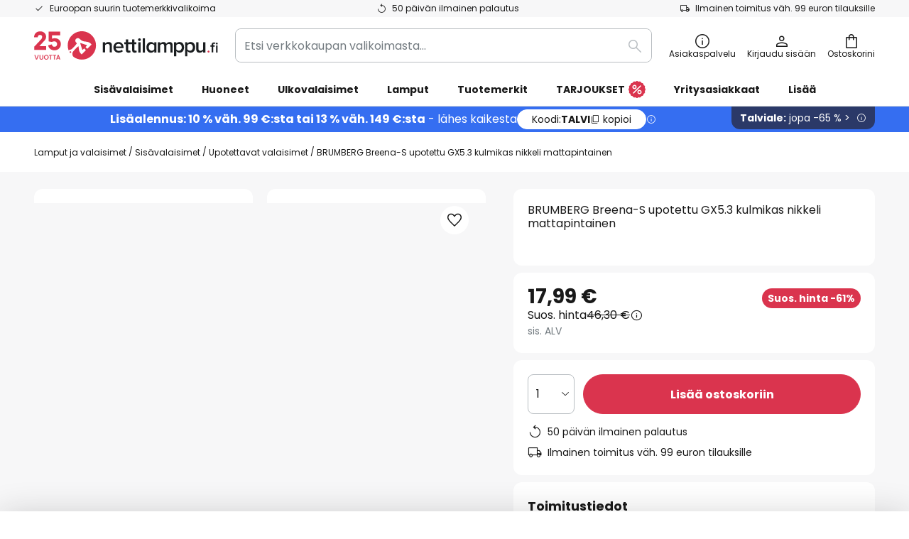

--- FILE ---
content_type: text/html; charset=UTF-8
request_url: https://www.nettilamppu.fi/p/brumberg-breena-s-upotettu-gx5-3-kulmikas-nikkeli-mattapintainen-10022801.html
body_size: 70071
content:
 <!doctype html><html lang="fi"><head prefix="og: http://ogp.me/ns# fb: http://ogp.me/ns/fb# product: http://ogp.me/ns/product#"><script nonce="YNUwb1Lhyk0CmTrsZrj10Q==" data-prevent-move="text/x-magento-template">window.gdprAppliesGlobally=true;if(!("cmp_id" in window)||window.cmp_id<1){window.cmp_id=0}if(!("cmp_cdid" in window)){window.cmp_cdid="f9e56d543a51"}if(!("cmp_params" in window)){window.cmp_params=""}if(!("cmp_host" in window)){window.cmp_host="delivery.consentmanager.net"}if(!("cmp_cdn" in window)){window.cmp_cdn="cdn.consentmanager.net"}if(!("cmp_proto" in window)){window.cmp_proto="https:"}if(!("cmp_codesrc" in window)){window.cmp_codesrc="19"}window.cmp_getsupportedLangs=function(){var b=["DE","EN","FR","IT","NO","DA","FI","ES","PT","RO","BG","ET","EL","GA","HR","LV","LT","MT","NL","PL","SV","SK","SL","CS","HU","RU","SR","ZH","TR","UK","AR","BS"];if("cmp_customlanguages" in window){for(var a=0;a<window.cmp_customlanguages.length;a++){b.push(window.cmp_customlanguages[a].l.toUpperCase())}}return b};window.cmp_getRTLLangs=function(){var a=["AR"];if("cmp_customlanguages" in window){for(var b=0;b<window.cmp_customlanguages.length;b++){if("r" in window.cmp_customlanguages[b]&&window.cmp_customlanguages[b].r){a.push(window.cmp_customlanguages[b].l)}}}return a};window.cmp_getlang=function(j){if(typeof(j)!="boolean"){j=true}if(j&&typeof(cmp_getlang.usedlang)=="string"&&cmp_getlang.usedlang!==""){return cmp_getlang.usedlang}var g=window.cmp_getsupportedLangs();var c=[];var f=location.hash;var e=location.search;var a="languages" in navigator?navigator.languages:[];if(f.indexOf("cmplang=")!=-1){c.push(f.substr(f.indexOf("cmplang=")+8,2).toUpperCase())}else{if(e.indexOf("cmplang=")!=-1){c.push(e.substr(e.indexOf("cmplang=")+8,2).toUpperCase())}else{if("cmp_setlang" in window&&window.cmp_setlang!=""){c.push(window.cmp_setlang.toUpperCase())}else{if(a.length>0){for(var d=0;d<a.length;d++){c.push(a[d])}}}}}if("language" in navigator){c.push(navigator.language)}if("userLanguage" in navigator){c.push(navigator.userLanguage)}var h="";for(var d=0;d<c.length;d++){var b=c[d].toUpperCase();if(g.indexOf(b)!=-1){h=b;break}if(b.indexOf("-")!=-1){b=b.substr(0,2)}if(g.indexOf(b)!=-1){h=b;break}}if(h==""&&typeof(cmp_getlang.defaultlang)=="string"&&cmp_getlang.defaultlang!==""){return cmp_getlang.defaultlang}else{if(h==""){h="EN"}}h=h.toUpperCase();return h};(function(){var n=document;var p=window;var f="";var b="_en";if("cmp_getlang" in p){f=p.cmp_getlang().toLowerCase();if("cmp_customlanguages" in p){for(var h=0;h<p.cmp_customlanguages.length;h++){if(p.cmp_customlanguages[h].l.toUpperCase()==f.toUpperCase()){f="en";break}}}b="_"+f}function g(e,d){var l="";e+="=";var i=e.length;if(location.hash.indexOf(e)!=-1){l=location.hash.substr(location.hash.indexOf(e)+i,9999)}else{if(location.search.indexOf(e)!=-1){l=location.search.substr(location.search.indexOf(e)+i,9999)}else{return d}}if(l.indexOf("&")!=-1){l=l.substr(0,l.indexOf("&"))}return l}var j=("cmp_proto" in p)?p.cmp_proto:"https:";if(j!="http:"&&j!="https:"){j="https:"}var k=("cmp_ref" in p)?p.cmp_ref:location.href;var q=n.createElement("script");q.setAttribute("data-cmp-ab","1");var c=g("cmpdesign","");var a=g("cmpregulationkey","");var o=g("cmpatt","");q.src=j+"//"+p.cmp_host+"/delivery/cmp.php?"+("cmp_id" in p&&p.cmp_id>0?"id="+p.cmp_id:"")+("cmp_cdid" in p?"cdid="+p.cmp_cdid:"")+"&h="+encodeURIComponent(k)+(c!=""?"&cmpdesign="+encodeURIComponent(c):"")+(a!=""?"&cmpregulationkey="+encodeURIComponent(a):"")+(o!=""?"&cmatt="+encodeURIComponent(o):"")+("cmp_params" in p?"&"+p.cmp_params:"")+(n.cookie.length>0?"&__cmpfcc=1":"")+"&l="+f.toLowerCase()+"&o="+(new Date()).getTime();q.type="text/javascript";q.async=true;if(n.currentScript&&n.currentScript.parentElement){n.currentScript.parentElement.appendChild(q)}else{if(n.body){n.body.appendChild(q)}else{var m=n.getElementsByTagName("body");if(m.length==0){m=n.getElementsByTagName("div")}if(m.length==0){m=n.getElementsByTagName("span")}if(m.length==0){m=n.getElementsByTagName("ins")}if(m.length==0){m=n.getElementsByTagName("script")}if(m.length==0){m=n.getElementsByTagName("head")}if(m.length>0){m[0].appendChild(q)}}}var q=n.createElement("script");q.src=j+"//"+p.cmp_cdn+"/delivery/js/cmp"+b+".min.js";q.type="text/javascript";q.setAttribute("data-cmp-ab","1");q.async=true;if(n.currentScript&&n.currentScript.parentElement){n.currentScript.parentElement.appendChild(q)}else{if(n.body){n.body.appendChild(q)}else{var m=n.getElementsByTagName("body");if(m.length==0){m=n.getElementsByTagName("div")}if(m.length==0){m=n.getElementsByTagName("span")}if(m.length==0){m=n.getElementsByTagName("ins")}if(m.length==0){m=n.getElementsByTagName("script")}if(m.length==0){m=n.getElementsByTagName("head")}if(m.length>0){m[0].appendChild(q)}}}})();window.cmp_addFrame=function(b){if(!window.frames[b]){if(document.body){var a=document.createElement("iframe");a.style.cssText="display:none";if("cmp_cdn" in window&&"cmp_ultrablocking" in window&&window.cmp_ultrablocking>0){a.src="//"+window.cmp_cdn+"/delivery/empty.html"}a.name=b;document.body.appendChild(a)}else{window.setTimeout(window.cmp_addFrame,10,b)}}};window.cmp_rc=function(h){var b=document.cookie;var f="";var d=0;while(b!=""&&d<100){d++;while(b.substr(0,1)==" "){b=b.substr(1,b.length)}var g=b.substring(0,b.indexOf("="));if(b.indexOf(";")!=-1){var c=b.substring(b.indexOf("=")+1,b.indexOf(";"))}else{var c=b.substr(b.indexOf("=")+1,b.length)}if(h==g){f=c}var e=b.indexOf(";")+1;if(e==0){e=b.length}b=b.substring(e,b.length)}return(f)};window.cmp_stub=function(){var a=arguments;__cmp.a=__cmp.a||[];if(!a.length){return __cmp.a}else{if(a[0]==="ping"){if(a[1]===2){a[2]({gdprApplies:gdprAppliesGlobally,cmpLoaded:false,cmpStatus:"stub",displayStatus:"hidden",apiVersion:"2.0",cmpId:31},true)}else{a[2](false,true)}}else{if(a[0]==="getUSPData"){a[2]({version:1,uspString:window.cmp_rc("")},true)}else{if(a[0]==="getTCData"){__cmp.a.push([].slice.apply(a))}else{if(a[0]==="addEventListener"||a[0]==="removeEventListener"){__cmp.a.push([].slice.apply(a))}else{if(a.length==4&&a[3]===false){a[2]({},false)}else{__cmp.a.push([].slice.apply(a))}}}}}}};window.cmp_msghandler=function(d){var a=typeof d.data==="string";try{var c=a?JSON.parse(d.data):d.data}catch(f){var c=null}if(typeof(c)==="object"&&c!==null&&"__cmpCall" in c){var b=c.__cmpCall;window.__cmp(b.command,b.parameter,function(h,g){var e={__cmpReturn:{returnValue:h,success:g,callId:b.callId}};d.source.postMessage(a?JSON.stringify(e):e,"*")})}if(typeof(c)==="object"&&c!==null&&"__uspapiCall" in c){var b=c.__uspapiCall;window.__uspapi(b.command,b.version,function(h,g){var e={__uspapiReturn:{returnValue:h,success:g,callId:b.callId}};d.source.postMessage(a?JSON.stringify(e):e,"*")})}if(typeof(c)==="object"&&c!==null&&"__tcfapiCall" in c){var b=c.__tcfapiCall;window.__tcfapi(b.command,b.version,function(h,g){var e={__tcfapiReturn:{returnValue:h,success:g,callId:b.callId}};d.source.postMessage(a?JSON.stringify(e):e,"*")},b.parameter)}};window.cmp_setStub=function(a){if(!(a in window)||(typeof(window[a])!=="function"&&typeof(window[a])!=="object"&&(typeof(window[a])==="undefined"||window[a]!==null))){window[a]=window.cmp_stub;window[a].msgHandler=window.cmp_msghandler;window.addEventListener("message",window.cmp_msghandler,false)}};window.cmp_addFrame("__cmpLocator");if(!("cmp_disableusp" in window)||!window.cmp_disableusp){window.cmp_addFrame("__uspapiLocator")}if(!("cmp_disabletcf" in window)||!window.cmp_disabletcf){window.cmp_addFrame("__tcfapiLocator")}window.cmp_setStub("__cmp");if(!("cmp_disabletcf" in window)||!window.cmp_disabletcf){window.cmp_setStub("__tcfapi")}if(!("cmp_disableusp" in window)||!window.cmp_disableusp){window.cmp_setStub("__uspapi")};</script> <meta charset="utf-8"/>
<meta name="title" content="BRUMBERG Breena-S upotettu GX5.3 kulmikas nikkeli mattapintainen | Nettilamppu.fi"/>
<meta name="description" content="BRUMBERG Breena-S upotettu GX5.3 kulmikas nikkeli mattapintainen ✓ helppo ja turvallinen tilaus verkossa nyt. ✓ Ilmainen puhelinneuvonta ✓ Maksu PayPalin kautta, luottokortti ja ennakkomaksu"/>
<meta name="robots" content="INDEX,FOLLOW"/>
<meta name="viewport" content="width=device-width, initial-scale=1"/>
<meta name="format-detection" content="telephone=no"/>
<title>BRUMBERG Breena-S upotettu GX5.3 kulmikas nikkeli mattapintainen | Nettilamppu.fi</title>
<link  rel="stylesheet" type="text/css"  media="all" href="https://www.nettilamppu.fi/static/version1768548226/base/Magento/base/default/mage/calendar.min.css" />
<link  rel="stylesheet" type="text/css"  media="all" href="https://www.nettilamppu.fi/static/version1768548226/frontend/LW/LUX2/default/css/styles-m.min.css" />
<link  rel="stylesheet" type="text/css"  media="all" href="https://www.nettilamppu.fi/static/version1768548226/base/Magento/base/default/jquery/uppy/dist/uppy-custom.min.css" />
<link  rel="stylesheet" type="text/css"  media="all" href="https://www.nettilamppu.fi/static/version1768548226/frontend/Magento/base/default/Payone_Core/css/payone.min.css" />
<link  rel="stylesheet" type="text/css"  media="all" href="https://www.nettilamppu.fi/static/version1768548226/frontend/Magento/base/default/LW_SwiperJs/lib/swiper.min.css" />
<link  rel="stylesheet" type="text/css"  media="all" href="https://www.nettilamppu.fi/static/version1768548226/frontend/LW/LUX2/default/mage/gallery/gallery.min.css" />
<link  rel="stylesheet" type="text/css"  media="all" href="https://www.nettilamppu.fi/static/version1768548226/frontend/Magento/base/default/LW_Chatbot/css/df-messenger-default.min.css" />
<link  rel="stylesheet" type="text/css"  media="screen and (min-width: 768px)" href="https://www.nettilamppu.fi/static/version1768548226/frontend/LW/LUX2/default/css/styles-l.min.css" />







<link  rel="preload" as="font" crossorigin="anonymous" href="/asset/font/lw-iconfont-20251106/lw-iconfont.woff2" />
<link  rel="preload" as="font" crossorigin="anonymous" href="/asset/font/poppins/Poppins-Regular.woff2" />
<link  rel="preload" as="font" crossorigin="anonymous" href="/asset/font/poppins/Poppins-Bold.woff2" />
<link  rel="icon" type="image/png" sizes="48x48" href="/logo/lampenwelt/favicon-48x48.png" />
<link  rel="icon" type="image/svg+xml" href="/logo/lampenwelt/favicon.svg" />
<link  rel="shortcut icon" href="/logo/lampenwelt/favicon.ico" />
<link  rel="apple-touch-icon" sizes="180x180" href="/logo/lampenwelt/apple-touch-icon.png" />
<link  rel="manifest" href="/logo/lampenwelt/site.webmanifest" />
<link  rel="canonical" href="https://www.nettilamppu.fi/p/brumberg-breena-s-upotettu-gx5-3-kulmikas-nikkeli-mattapintainen-10022801.html" />
   <script nonce="YNUwb1Lhyk0CmTrsZrj10Q==" type="text/javascript" data-prevent-move="text/x-magento-template">
    window.dataLayer = window.dataLayer || [];
    window.dataLayer.push({"pageType":"productPage","product":{"id":"10022801","name":"BRUMBERG Breena-S upotettu GX5.3 kulmikas nikkeli mattapintainen","brand":"BRUMBERG","originalCategoryNames":["Sis\u00e4valaisimet","Upotettavat valaisimet"],"uniqueCategoryNames":["Indoor lighting","Downlights"],"uniqueCategoryIds":["1","122"],"price":"17.99","deliveryTime":"Delivery time: 3 - 6 days","deliveryTimeInDays":"4","panType":"HWP","bulkyGood":"no","availabilityStatus":"In stock","scarcity":"yes"}})</script> <script nonce="YNUwb1Lhyk0CmTrsZrj10Q==" id="gtmScript" type="text/javascript" data-prevent-move="text/x-magento-template">
        const whenPageActivated = new Promise((resolve) => {
            if (document.prerendering) {
                document.addEventListener('prerenderingchange', resolve, {
                    once: true
                });
            } else {
                resolve();
            }
        });

        async function initAnalytics() {
            await whenPageActivated;

            window.dataLayer = window.dataLayer || [];
            window.dlCurrencyCode = "EUR";

            <!-- GOOGLE TAG MANAGER -->
            (function (w, d, s, l, i) {
                w[l] = w[l] || [];
                w[l].push({
                    'gtm.start': new Date().getTime(),
                    event: 'gtm.js'
                });
                var f = d.getElementsByTagName(s)[0],
                    j = d.createElement(s),
                    dl = l != 'dataLayer' ? '&l=' + l : '';
                j.async = true;
                j.src = 'https://collector.sst.nettilamppu.fi/gtm.js?id=' + i + dl;
                var n = d.querySelector('[nonce]');
                n && j.setAttribute('nonce', n.nonce || n.getAttribute('nonce'));
                f.parentNode.insertBefore(j, f);
            })(window, document, 'script', 'dataLayer', 'GTM\u002DWTNBKFJG');
            <!-- END GOOGLE TAG MANAGER -->
        }

        initAnalytics();</script>     <style> .search-autocomplete { display: none !important; }</style>      <link href="https://www.nettilamppu.fi/static/version1768548226/frontend/LW/base/default/Bloomreach_Connector/css/variables.min.css" rel="stylesheet">   <style></style>    <style></style>   <link rel="alternate" href="https://www.lamp24.se/p/brumberg-breena-s-infalld-gx5-3-kantig-nickel-matt-10022801.html" hreflang="sv-SE"/> <link rel="alternate" href="https://www.lumories.bg/p/brumberg-breena-s-za-vgrazhdane-gx5-3-glov-nikel-matov-10022801.html" hreflang="bg-BG"/> <link rel="alternate" href="https://www.lumories.cz/p/brumberg-breena-s-zapustena-gx5-3-hranata-nikl-matny-10022801.html" hreflang="cs-CZ"/> <link rel="alternate" href="https://www.lampegiganten.dk/p/brumberg-breena-s-indbygget-gx5-3-kantet-nikkel-mat-10022801.html" hreflang="da-DK"/> <link rel="alternate" href="https://www.lampenwelt.at/p/brumberg-breena-s-einbau-gx5-3-eckig-nickel-matt-10022801.html" hreflang="de-AT"/> <link rel="alternate" href="https://www.lampenwelt.ch/p/brumberg-breena-s-einbau-gx5-3-eckig-nickel-matt-10022801.html" hreflang="de-CH"/> <link rel="alternate" href="https://www.lampenwelt.de/p/brumberg-breena-s-einbau-gx5-3-eckig-nickel-matt-10022801.html" hreflang="de-DE"/> <link rel="alternate" href="https://www.lumories.gr/p/brumberg-breena-s-esochi-gx5-3-goniako-nikelio-mat-10022801.html" hreflang="el-GR"/> <link rel="alternate" href="https://www.lights.co.uk/p/brumberg-breena-s-recessed-gx5-3-angular-nickel-matt-10022801.html" hreflang="en-GB"/> <link rel="alternate" href="https://www.lights.ie/p/brumberg-breena-s-recessed-gx5-3-angular-nickel-matt-10022801.html" hreflang="en-IE"/> <link rel="alternate" href="https://www.lampara.es/p/brumberg-breena-s-empotrable-gx5-3-angular-niquel-mate-10022801.html" hreflang="es-ES"/> <link rel="alternate" href="https://www.lumories.ee/p/brumberg-breena-s-suvistatud-gx5-3-nurklik-nikkel-matt-10022801.html" hreflang="et-EE"/> <link rel="alternate" href="https://www.nettilamppu.fi/p/brumberg-breena-s-upotettu-gx5-3-kulmikas-nikkeli-mattapintainen-10022801.html" hreflang="fi-FI"/> <link rel="alternate" href="https://fr.lumories.ch/p/brumberg-breena-s-encastre-gx5-3-angulaire-nickel-mat-10022801.html" hreflang="fr-CH"/> <link rel="alternate" href="https://www.luminaire.fr/p/brumberg-breena-s-encastre-gx5-3-angulaire-nickel-mat-10022801.html" hreflang="fr-FR"/> <link rel="alternate" href="https://www.lumories.hr/p/brumberg-breena-s-ugradna-gx5-3-cetvrtasta-nikal-mat-10022801.html" hreflang="hr-HR"/> <link rel="alternate" href="https://www.feny24.hu/p/brumberg-breena-s-sullyesztett-gx5-3-szogletes-nikkel-matt-10022801.html" hreflang="hu-HU"/> <link rel="alternate" href="https://www.lampade.it/p/brumberg-breena-s-da-incasso-gx5-3-angolare-nichel-opaco-10022801.html" hreflang="it-IT"/> <link rel="alternate" href="https://www.lumories.lt/p/brumberg-breena-s-gx5-3-kampinis-nikelio-matinis-10022801.html" hreflang="lt-LT"/> <link rel="alternate" href="https://www.lumories.lv/p/brumberg-breena-s-iebuvets-gx5-3-lenkveida-nikela-matets-10022801.html" hreflang="lv-LV"/> <link rel="alternate" href="https://www.lampegiganten.no/p/brumberg-breena-s-innfelt-gx5-3-kantet-nikkel-matt-10022801.html" hreflang="nb-NO"/> <link rel="alternate" href="https://www.lampen24.be/p/brumberg-breena-s-inbouw-gx5-3-hoekig-nikkel-mat-10022801.html" hreflang="nl-BE"/> <link rel="alternate" href="https://www.lampen24.nl/p/brumberg-breena-s-inbouw-gx5-3-hoekig-nikkel-mat-10022801.html" hreflang="nl-NL"/> <link rel="alternate" href="https://www.lampy.pl/p/brumberg-breena-s-wpuszczana-gx5-3-katowa-nikiel-mat-10022801.html" hreflang="pl-PL"/> <link rel="alternate" href="https://www.lumories.pt/p/brumberg-breena-s-de-encastrar-gx5-3-angular-niquel-mate-10022801.html" hreflang="pt-PT"/> <link rel="alternate" href="https://www.lumories.ro/p/brumberg-breena-s-incastrat-gx5-3-unghiular-nichel-mat-10022801.html" hreflang="ro-RO"/> <link rel="alternate" href="https://www.lumories.sk/p/brumberg-breena-s-zapustena-gx5-3-uhlovy-nikel-matny-10022801.html" hreflang="sk-SK"/> <link rel="alternate" href="https://www.lumories.si/p/brumberg-breena-s-za-vgradnjo-gx5-3-kotni-nikelj-mat-10022801.html" hreflang="sl-SI"/> <link rel="alternate" href="https://www.lights.co.uk/p/brumberg-breena-s-recessed-gx5-3-angular-nickel-matt-10022801.html" hreflang="x-default"/><!--We can use this context to add some thing in future-->    <script nonce="YNUwb1Lhyk0CmTrsZrj10Q==" data-prevent-move="text/x-magento-template">
    window.kameleoonQueue = window.kameleoonQueue || [];</script><script nonce="YNUwb1Lhyk0CmTrsZrj10Q==" data-prevent-move="text/x-magento-template"
        src="//pu8bufhtgh.kameleoon.eu/kameleoon.js"
        async=""></script> <script nonce="YNUwb1Lhyk0CmTrsZrj10Q==" type="text/javascript" data-prevent-move="text/x-magento-template">
    ;window.NREUM || (NREUM = {});
    NREUM.init = {
         distributed_tracing: { enabled: true },
        privacy: { cookies_enabled: true },
    };
    ;NREUM.loader_config = {
        accountID: '3827620',
        trustKey: '3827620',
        agentID: "538461995",
        licenseKey: 'NRJS-a9f247f553a89a71d7d',
        applicationID: "390974305",
    };
    ;NREUM.info = {
        beacon: 'bam.eu01.nr-data.net',
        errorBeacon: 'bam.eu01.nr-data.net',
        licenseKey: 'NRJS-a9f247f553a89a71d7d',
        applicationID: "390974305",
        sa: 1,
    };
    ;/*! For license information please see nr - loader - spa - 1.285.0.min.js.LICENSE.txt */
    (() => {
        var e, t, r = {
            8122: (e, t, r) => {
                'use strict';
                r.d(t, { a: () => i });
                var n = r(944);

                function i(e, t) {
                    try {
                        if (!e || 'object' != typeof e) return (0, n.R)(3);
                        if (!t || 'object' != typeof t) return (0, n.R)(4);
                        const r = Object.create(Object.getPrototypeOf(t), Object.getOwnPropertyDescriptors(t)),
                            o = 0 === Object.keys(r).length ? e : r;
                        for (let a in o) if (void 0 !== e[a]) try {
                            if (null === e[a]) {
                                r[a] = null;
                                continue;
                            }
                            Array.isArray(e[a]) && Array.isArray(t[a]) ? r[a] = Array.from(new Set([...e[a], ...t[a]])) : 'object' == typeof e[a] && 'object' == typeof t[a] ? r[a] = i(e[a], t[a]) : r[a] = e[a];
                        } catch (e) {
                            (0, n.R)(1, e);
                        }
                        return r;
                    } catch (e) {
                        (0, n.R)(2, e);
                    }
                }
            }, 2555: (e, t, r) => {
                'use strict';
                r.d(t, { Vp: () => c, fn: () => s, x1: () => u });
                var n = r(384), i = r(8122);
                const o = {
                    beacon: n.NT.beacon,
                    errorBeacon: n.NT.errorBeacon,
                    licenseKey: void 0,
                    applicationID: void 0,
                    sa: void 0,
                    queueTime: void 0,
                    applicationTime: void 0,
                    ttGuid: void 0,
                    user: void 0,
                    account: void 0,
                    product: void 0,
                    extra: void 0,
                    jsAttributes: {},
                    userAttributes: void 0,
                    atts: void 0,
                    transactionName: void 0,
                    tNamePlain: void 0,
                }, a = {};

                function s(e) {
                    try {
                        const t = c(e);
                        return !!t.licenseKey && !!t.errorBeacon && !!t.applicationID;
                    } catch (e) {
                        return !1;
                    }
                }

                function c(e) {
                    if (!e) throw new Error('All info objects require an agent identifier!');
                    if (!a[e]) throw new Error('Info for '.concat(e, ' was never set'));
                    return a[e];
                }

                function u(e, t) {
                    if (!e) throw new Error('All info objects require an agent identifier!');
                    a[e] = (0, i.a)(t, o);
                    const r = (0, n.nY)(e);
                    r && (r.info = a[e]);
                }
            }, 9417: (e, t, r) => {
                'use strict';
                r.d(t, { D0: () => h, gD: () => g, xN: () => p });
                var n = r(3333);
                const i = e => {
                    if (!e || 'string' != typeof e) return !1;
                    try {
                        document.createDocumentFragment().querySelector(e);
                    } catch {
                        return !1;
                    }
                    return !0;
                };
                var o = r(2614), a = r(944), s = r(384), c = r(8122);
                const u = '[data-nr-mask]', d = () => {
                    const e = {
                        feature_flags: [],
                        experimental: { marks: !1, measures: !1, resources: !1 },
                        mask_selector: '*',
                        block_selector: '[data-nr-block]',
                        mask_input_options: {
                            color: !1,
                            date: !1,
                            'datetime-local': !1,
                            email: !1,
                            month: !1,
                            number: !1,
                            range: !1,
                            search: !1,
                            tel: !1,
                            text: !1,
                            time: !1,
                            url: !1,
                            week: !1,
                            textarea: !1,
                            select: !1,
                            password: !0,
                        },
                    };
                    return {
                        ajax: { deny_list: void 0, block_internal: !0, enabled: !0, autoStart: !0 },
                        distributed_tracing: {
                            enabled: void 0,
                            exclude_newrelic_header: void 0,
                            cors_use_newrelic_header: void 0,
                            cors_use_tracecontext_headers: void 0,
                            allowed_origins: void 0,
                        },
                        get feature_flags() {
                            return e.feature_flags;
                        },
                        set feature_flags(t) {
                            e.feature_flags = t;
                        },
                        generic_events: { enabled: !0, autoStart: !0 },
                        harvest: { interval: 30 },
                        jserrors: { enabled: !0, autoStart: !0 },
                        logging: { enabled: !0, autoStart: !0 },
                        metrics: { enabled: !0, autoStart: !0 },
                        obfuscate: void 0,
                        page_action: { enabled: !0 },
                        page_view_event: { enabled: !0, autoStart: !0 },
                        page_view_timing: { enabled: !0, autoStart: !0 },
                        performance: {
                            get capture_marks() {
                                return e.feature_flags.includes(n.$v.MARKS) || e.experimental.marks;
                            }, set capture_marks(t) {
                                e.experimental.marks = t;
                            }, get capture_measures() {
                                return e.feature_flags.includes(n.$v.MEASURES) || e.experimental.measures;
                            }, set capture_measures(t) {
                                e.experimental.measures = t;
                            }, capture_detail: !0, resources: {
                                get enabled() {
                                    return e.feature_flags.includes(n.$v.RESOURCES) || e.experimental.resources;
                                }, set enabled(t) {
                                    e.experimental.resources = t;
                                }, asset_types: [], first_party_domains: [], ignore_newrelic: !0,
                            },
                        },
                        privacy: { cookies_enabled: !0 },
                        proxy: { assets: void 0, beacon: void 0 },
                        session: { expiresMs: o.wk, inactiveMs: o.BB },
                        session_replay: {
                            autoStart: !0,
                            enabled: !1,
                            preload: !1,
                            sampling_rate: 10,
                            error_sampling_rate: 100,
                            collect_fonts: !1,
                            inline_images: !1,
                            fix_stylesheets: !0,
                            mask_all_inputs: !0,
                            get mask_text_selector() {
                                return e.mask_selector;
                            },
                            set mask_text_selector(t) {
                                i(t) ? e.mask_selector = ''.concat(t, ',').concat(u) : '' === t || null === t ? e.mask_selector = u : (0, a.R)(5, t);
                            },
                            get block_class() {
                                return 'nr-block';
                            },
                            get ignore_class() {
                                return 'nr-ignore';
                            },
                            get mask_text_class() {
                                return 'nr-mask';
                            },
                            get block_selector() {
                                return e.block_selector;
                            },
                            set block_selector(t) {
                                i(t) ? e.block_selector += ','.concat(t) : '' !== t && (0, a.R)(6, t);
                            },
                            get mask_input_options() {
                                return e.mask_input_options;
                            },
                            set mask_input_options(t) {
                                t && 'object' == typeof t ? e.mask_input_options = {
                                    ...t,
                                    password: !0,
                                } : (0, a.R)(7, t);
                            },
                        },
                        session_trace: { enabled: !0, autoStart: !0 },
                        soft_navigations: { enabled: !0, autoStart: !0 },
                        spa: { enabled: !0, autoStart: !0 },
                        ssl: void 0,
                        user_actions: { enabled: !0, elementAttributes: ['id', 'className', 'tagName', 'type'] },
                    };
                }, l = {}, f = 'All configuration objects require an agent identifier!';

                function h(e) {
                    if (!e) throw new Error(f);
                    if (!l[e]) throw new Error('Configuration for '.concat(e, ' was never set'));
                    return l[e];
                }

                function p(e, t) {
                    if (!e) throw new Error(f);
                    l[e] = (0, c.a)(t, d());
                    const r = (0, s.nY)(e);
                    r && (r.init = l[e]);
                }

                function g(e, t) {
                    if (!e) throw new Error(f);
                    var r = h(e);
                    if (r) {
                        for (var n = t.split('.'), i = 0; i < n.length - 1; i++) if ('object' != typeof (r = r[n[i]])) return;
                        r = r[n[n.length - 1]];
                    }
                    return r;
                }
            }, 5603: (e, t, r) => {
                'use strict';
                r.d(t, { a: () => c, o: () => s });
                var n = r(384), i = r(8122);
                const o = {
                    accountID: void 0,
                    trustKey: void 0,
                    agentID: void 0,
                    licenseKey: void 0,
                    applicationID: void 0,
                    xpid: void 0,
                }, a = {};

                function s(e) {
                    if (!e) throw new Error('All loader-config objects require an agent identifier!');
                    if (!a[e]) throw new Error('LoaderConfig for '.concat(e, ' was never set'));
                    return a[e];
                }

                function c(e, t) {
                    if (!e) throw new Error('All loader-config objects require an agent identifier!');
                    a[e] = (0, i.a)(t, o);
                    const r = (0, n.nY)(e);
                    r && (r.loader_config = a[e]);
                }
            }, 3371: (e, t, r) => {
                'use strict';
                r.d(t, { V: () => f, f: () => l });
                var n = r(8122), i = r(384), o = r(6154), a = r(9324);
                let s = 0;
                const c = { buildEnv: a.F3, distMethod: a.Xs, version: a.xv, originTime: o.WN }, u = {
                    customTransaction: void 0,
                    disabled: !1,
                    isolatedBacklog: !1,
                    loaderType: void 0,
                    maxBytes: 3e4,
                    onerror: void 0,
                    ptid: void 0,
                    releaseIds: {},
                    appMetadata: {},
                    session: void 0,
                    denyList: void 0,
                    timeKeeper: void 0,
                    obfuscator: void 0,
                    harvester: void 0,
                }, d = {};

                function l(e) {
                    if (!e) throw new Error('All runtime objects require an agent identifier!');
                    if (!d[e]) throw new Error('Runtime for '.concat(e, ' was never set'));
                    return d[e];
                }

                function f(e, t) {
                    if (!e) throw new Error('All runtime objects require an agent identifier!');
                    d[e] = { ...(0, n.a)(t, u), ...c }, Object.hasOwnProperty.call(d[e], 'harvestCount') || Object.defineProperty(d[e], 'harvestCount', { get: () => ++s });
                    const r = (0, i.nY)(e);
                    r && (r.runtime = d[e]);
                }
            }, 9324: (e, t, r) => {
                'use strict';
                r.d(t, { F3: () => i, Xs: () => o, Yq: () => a, xv: () => n });
                const n = '1.285.0', i = 'PROD', o = 'CDN', a = '^2.0.0-alpha.18';
            }, 6154: (e, t, r) => {
                'use strict';
                r.d(t, {
                    A4: () => s,
                    OF: () => d,
                    RI: () => i,
                    WN: () => h,
                    bv: () => o,
                    gm: () => a,
                    lR: () => f,
                    m: () => u,
                    mw: () => c,
                    sb: () => l,
                });
                var n = r(1863);
                const i = 'undefined' != typeof window && !!window.document,
                    o = 'undefined' != typeof WorkerGlobalScope && ('undefined' != typeof self && self instanceof WorkerGlobalScope && self.navigator instanceof WorkerNavigator || 'undefined' != typeof globalThis && globalThis instanceof WorkerGlobalScope && globalThis.navigator instanceof WorkerNavigator),
                    a = i ? window : 'undefined' != typeof WorkerGlobalScope && ('undefined' != typeof self && self instanceof WorkerGlobalScope && self || 'undefined' != typeof globalThis && globalThis instanceof WorkerGlobalScope && globalThis),
                    s = 'complete' === a?.document?.readyState, c = Boolean('hidden' === a?.document?.visibilityState),
                    u = '' + a?.location, d = /iPad|iPhone|iPod/.test(a.navigator?.userAgent),
                    l = d && 'undefined' == typeof SharedWorker, f = (() => {
                        const e = a.navigator?.userAgent?.match(/Firefox[/\s](\d+\.\d+)/);
                        return Array.isArray(e) && e.length >= 2 ? +e[1] : 0;
                    })(), h = Date.now() - (0, n.t)();
            }, 7295: (e, t, r) => {
                'use strict';
                r.d(t, { Xv: () => a, gX: () => i, iW: () => o });
                var n = [];

                function i(e) {
                    if (!e || o(e)) return !1;
                    if (0 === n.length) return !0;
                    for (var t = 0; t < n.length; t++) {
                        var r = n[t];
                        if ('*' === r.hostname) return !1;
                        if (s(r.hostname, e.hostname) && c(r.pathname, e.pathname)) return !1;
                    }
                    return !0;
                }

                function o(e) {
                    return void 0 === e.hostname;
                }

                function a(e) {
                    if (n = [], e && e.length) for (var t = 0; t < e.length; t++) {
                        let r = e[t];
                        if (!r) continue;
                        0 === r.indexOf('http://') ? r = r.substring(7) : 0 === r.indexOf('https://') && (r = r.substring(8));
                        const i = r.indexOf('/');
                        let o, a;
                        i > 0 ? (o = r.substring(0, i), a = r.substring(i)) : (o = r, a = '');
                        let [s] = o.split(':');
                        n.push({ hostname: s, pathname: a });
                    }
                }

                function s(e, t) {
                    return !(e.length > t.length) && t.indexOf(e) === t.length - e.length;
                }

                function c(e, t) {
                    return 0 === e.indexOf('/') && (e = e.substring(1)), 0 === t.indexOf('/') && (t = t.substring(1)), '' === e || e === t;
                }
            }, 3241: (e, t, r) => {
                'use strict';
                r.d(t, { W: () => o });
                var n = r(6154);
                const i = 'newrelic';

                function o(e = {}) {
                    try {
                        n.gm.dispatchEvent(new CustomEvent(i, { detail: e }));
                    } catch (e) {
                    }
                }
            }, 1687: (e, t, r) => {
                'use strict';
                r.d(t, { Ak: () => c, Ze: () => l, x3: () => u });
                var n = r(7836), i = r(3606), o = r(860), a = r(2646);
                const s = {};

                function c(e, t) {
                    const r = { staged: !1, priority: o.P3[t] || 0 };
                    d(e), s[e].get(t) || s[e].set(t, r);
                }

                function u(e, t) {
                    e && s[e] && (s[e].get(t) && s[e].delete(t), h(e, t, !1), s[e].size && f(e));
                }

                function d(e) {
                    if (!e) throw new Error('agentIdentifier required');
                    s[e] || (s[e] = new Map);
                }

                function l(e = '', t = 'feature', r = !1) {
                    if (d(e), !e || !s[e].get(t) || r) return h(e, t);
                    s[e].get(t).staged = !0, f(e);
                }

                function f(e) {
                    const t = Array.from(s[e]);
                    t.every((([e, t]) => t.staged)) && (t.sort(((e, t) => e[1].priority - t[1].priority)), t.forEach((([t]) => {
                        s[e].delete(t), h(e, t);
                    })));
                }

                function h(e, t, r = !0) {
                    const o = e ? n.ee.get(e) : n.ee, s = i.i.handlers;
                    if (!o.aborted && o.backlog && s) {
                        if (r) {
                            const e = o.backlog[t], r = s[t];
                            if (r) {
                                for (let t = 0; e && t < e.length; ++t) p(e[t], r);
                                Object.entries(r).forEach((([e, t]) => {
                                    Object.values(t || {}).forEach((t => {
                                        t[0]?.on && t[0]?.context() instanceof a.y && t[0].on(e, t[1]);
                                    }));
                                }));
                            }
                        }
                        o.isolatedBacklog || delete s[t], o.backlog[t] = null, o.emit('drain-' + t, []);
                    }
                }

                function p(e, t) {
                    var r = e[1];
                    Object.values(t[r] || {}).forEach((t => {
                        var r = e[0];
                        if (t[0] === r) {
                            var n = t[1], i = e[3], o = e[2];
                            n.apply(i, o);
                        }
                    }));
                }
            }, 7836: (e, t, r) => {
                'use strict';
                r.d(t, { P: () => c, ee: () => u });
                var n = r(384), i = r(8990), o = r(3371), a = r(2646), s = r(5607);
                const c = 'nr@context:'.concat(s.W), u = function e(t, r) {
                    var n = {}, s = {}, d = {}, l = !1;
                    try {
                        l = 16 === r.length && (0, o.f)(r).isolatedBacklog;
                    } catch (e) {
                    }
                    var f = {
                        on: p,
                        addEventListener: p,
                        removeEventListener: function(e, t) {
                            var r = n[e];
                            if (!r) return;
                            for (var i = 0; i < r.length; i++) r[i] === t && r.splice(i, 1);
                        },
                        emit: function(e, r, n, i, o) {
                            !1 !== o && (o = !0);
                            if (u.aborted && !i) return;
                            t && o && t.emit(e, r, n);
                            for (var a = h(n), c = g(e), d = c.length, l = 0; l < d; l++) c[l].apply(a, r);
                            var p = v()[s[e]];
                            p && p.push([f, e, r, a]);
                            return a;
                        },
                        get: m,
                        listeners: g,
                        context: h,
                        buffer: function(e, t) {
                            const r = v();
                            if (t = t || 'feature', f.aborted) return;
                            Object.entries(e || {}).forEach((([e, n]) => {
                                s[n] = t, t in r || (r[t] = []);
                            }));
                        },
                        abort: function() {
                            f._aborted = !0, Object.keys(f.backlog).forEach((e => {
                                delete f.backlog[e];
                            }));
                        },
                        isBuffering: function(e) {
                            return !!v()[s[e]];
                        },
                        debugId: r,
                        backlog: l ? {} : t && 'object' == typeof t.backlog ? t.backlog : {},
                        isolatedBacklog: l,
                    };
                    return Object.defineProperty(f, 'aborted', {
                        get: () => {
                            let e = f._aborted || !1;
                            return e || (t && (e = t.aborted), e);
                        },
                    }), f;

                    function h(e) {
                        return e && e instanceof a.y ? e : e ? (0, i.I)(e, c, (() => new a.y(c))) : new a.y(c);
                    }

                    function p(e, t) {
                        n[e] = g(e).concat(t);
                    }

                    function g(e) {
                        return n[e] || [];
                    }

                    function m(t) {
                        return d[t] = d[t] || e(f, t);
                    }

                    function v() {
                        return f.backlog;
                    }
                }(void 0, 'globalEE'), d = (0, n.Zm)();
                d.ee || (d.ee = u);
            }, 2646: (e, t, r) => {
                'use strict';
                r.d(t, { y: () => n });

                class n {
                    constructor(e) {
                        this.contextId = e;
                    }
                }
            }, 9908: (e, t, r) => {
                'use strict';
                r.d(t, { d: () => n, p: () => i });
                var n = r(7836).ee.get('handle');

                function i(e, t, r, i, o) {
                    o ? (o.buffer([e], i), o.emit(e, t, r)) : (n.buffer([e], i), n.emit(e, t, r));
                }
            }, 3606: (e, t, r) => {
                'use strict';
                r.d(t, { i: () => o });
                var n = r(9908);
                o.on = a;
                var i = o.handlers = {};

                function o(e, t, r, o) {
                    a(o || n.d, i, e, t, r);
                }

                function a(e, t, r, i, o) {
                    o || (o = 'feature'), e || (e = n.d);
                    var a = t[o] = t[o] || {};
                    (a[r] = a[r] || []).push([e, i]);
                }
            }, 3878: (e, t, r) => {
                'use strict';

                function n(e, t) {
                    return { capture: e, passive: !1, signal: t };
                }

                function i(e, t, r = !1, i) {
                    window.addEventListener(e, t, n(r, i));
                }

                function o(e, t, r = !1, i) {
                    document.addEventListener(e, t, n(r, i));
                }

                r.d(t, { DD: () => o, jT: () => n, sp: () => i });
            }, 5607: (e, t, r) => {
                'use strict';
                r.d(t, { W: () => n });
                const n = (0, r(9566).bz)();
            }, 9566: (e, t, r) => {
                'use strict';
                r.d(t, { LA: () => s, ZF: () => c, bz: () => a, el: () => u });
                var n = r(6154);
                const i = 'xxxxxxxx-xxxx-4xxx-yxxx-xxxxxxxxxxxx';

                function o(e, t) {
                    return e ? 15 & e[t] : 16 * Math.random() | 0;
                }

                function a() {
                    const e = n.gm?.crypto || n.gm?.msCrypto;
                    let t, r = 0;
                    return e && e.getRandomValues && (t = e.getRandomValues(new Uint8Array(30))), i.split('').map((e => 'x' === e ? o(t, r++).toString(16) : 'y' === e ? (3 & o() | 8).toString(16) : e)).join('');
                }

                function s(e) {
                    const t = n.gm?.crypto || n.gm?.msCrypto;
                    let r, i = 0;
                    t && t.getRandomValues && (r = t.getRandomValues(new Uint8Array(e)));
                    const a = [];
                    for (var s = 0; s < e; s++) a.push(o(r, i++).toString(16));
                    return a.join('');
                }

                function c() {
                    return s(16);
                }

                function u() {
                    return s(32);
                }
            }, 2614: (e, t, r) => {
                'use strict';
                r.d(t, { BB: () => a, H3: () => n, g: () => u, iL: () => c, tS: () => s, uh: () => i, wk: () => o });
                const n = 'NRBA', i = 'SESSION', o = 144e5, a = 18e5, s = {
                    STARTED: 'session-started',
                    PAUSE: 'session-pause',
                    RESET: 'session-reset',
                    RESUME: 'session-resume',
                    UPDATE: 'session-update',
                }, c = { SAME_TAB: 'same-tab', CROSS_TAB: 'cross-tab' }, u = { OFF: 0, FULL: 1, ERROR: 2 };
            }, 1863: (e, t, r) => {
                'use strict';

                function n() {
                    return Math.floor(performance.now());
                }

                r.d(t, { t: () => n });
            }, 7485: (e, t, r) => {
                'use strict';
                r.d(t, { D: () => i });
                var n = r(6154);

                function i(e) {
                    if (0 === (e || '').indexOf('data:')) return { protocol: 'data' };
                    try {
                        const t = new URL(e, location.href), r = {
                            port: t.port,
                            hostname: t.hostname,
                            pathname: t.pathname,
                            search: t.search,
                            protocol: t.protocol.slice(0, t.protocol.indexOf(':')),
                            sameOrigin: t.protocol === n.gm?.location?.protocol && t.host === n.gm?.location?.host,
                        };
                        return r.port && '' !== r.port || ('http:' === t.protocol && (r.port = '80'), 'https:' === t.protocol && (r.port = '443')), r.pathname && '' !== r.pathname ? r.pathname.startsWith('/') || (r.pathname = '/'.concat(r.pathname)) : r.pathname = '/', r;
                    } catch (e) {
                        return {};
                    }
                }
            }, 944: (e, t, r) => {
                'use strict';

                function n(e, t) {
                    'function' == typeof console.debug && console.debug('New Relic Warning: https://github.com/newrelic/newrelic-browser-agent/blob/main/docs/warning-codes.md#'.concat(e), t);
                }

                r.d(t, { R: () => n });
            }, 5701: (e, t, r) => {
                'use strict';
                r.d(t, { B: () => a, t: () => s });
                var n = r(7836), i = r(3241);
                const o = new Set, a = {};

                function s(e, t) {
                    const r = n.ee.get(t);
                    a[t] ??= {}, e && 'object' == typeof e && (o.has(t) || (r.emit('rumresp', [e]), a[t] = e, o.add(t), (0, i.W)({
                        agentIdentifier: t,
                        loaded: !0,
                        type: 'lifecycle',
                        name: 'load',
                        feature: void 0,
                        data: e,
                    })));
                }
            }, 8990: (e, t, r) => {
                'use strict';
                r.d(t, { I: () => i });
                var n = Object.prototype.hasOwnProperty;

                function i(e, t, r) {
                    if (n.call(e, t)) return e[t];
                    var i = r();
                    if (Object.defineProperty && Object.keys) try {
                        return Object.defineProperty(e, t, { value: i, writable: !0, enumerable: !1 }), i;
                    } catch (e) {
                    }
                    return e[t] = i, i;
                }
            }, 6389: (e, t, r) => {
                'use strict';

                function n(e, t = 500, r = {}) {
                    const n = r?.leading || !1;
                    let i;
                    return (...r) => {
                        n && void 0 === i && (e.apply(this, r), i = setTimeout((() => {
                            i = clearTimeout(i);
                        }), t)), n || (clearTimeout(i), i = setTimeout((() => {
                            e.apply(this, r);
                        }), t));
                    };
                }

                function i(e) {
                    let t = !1;
                    return (...r) => {
                        t || (t = !0, e.apply(this, r));
                    };
                }

                r.d(t, { J: () => i, s: () => n });
            }, 3304: (e, t, r) => {
                'use strict';
                r.d(t, { A: () => o });
                var n = r(7836);
                const i = () => {
                    const e = new WeakSet;
                    return (t, r) => {
                        if ('object' == typeof r && null !== r) {
                            if (e.has(r)) return;
                            e.add(r);
                        }
                        return r;
                    };
                };

                function o(e) {
                    try {
                        return JSON.stringify(e, i()) ?? '';
                    } catch (e) {
                        try {
                            n.ee.emit('internal-error', [e]);
                        } catch (e) {
                        }
                        return '';
                    }
                }
            }, 5289: (e, t, r) => {
                'use strict';
                r.d(t, { GG: () => o, sB: () => a });
                var n = r(3878);

                function i() {
                    return 'undefined' == typeof document || 'complete' === document.readyState;
                }

                function o(e, t) {
                    if (i()) return e();
                    (0, n.sp)('load', e, t);
                }

                function a(e) {
                    if (i()) return e();
                    (0, n.DD)('DOMContentLoaded', e);
                }
            }, 384: (e, t, r) => {
                'use strict';
                r.d(t, { NT: () => o, US: () => d, Zm: () => a, bQ: () => c, dV: () => s, nY: () => u, pV: () => l });
                var n = r(6154), i = r(1863);
                const o = { beacon: 'bam.nr-data.net', errorBeacon: 'bam.nr-data.net' };

                function a() {
                    return n.gm.NREUM || (n.gm.NREUM = {}), void 0 === n.gm.newrelic && (n.gm.newrelic = n.gm.NREUM), n.gm.NREUM;
                }

                function s() {
                    let e = a();
                    return e.o || (e.o = {
                        ST: n.gm.setTimeout,
                        SI: n.gm.setImmediate,
                        CT: n.gm.clearTimeout,
                        XHR: n.gm.XMLHttpRequest,
                        REQ: n.gm.Request,
                        EV: n.gm.Event,
                        PR: n.gm.Promise,
                        MO: n.gm.MutationObserver,
                        FETCH: n.gm.fetch,
                        WS: n.gm.WebSocket,
                    }), e;
                }

                function c(e, t) {
                    let r = a();
                    r.initializedAgents ??= {}, t.initializedAt = {
                        ms: (0, i.t)(),
                        date: new Date,
                    }, r.initializedAgents[e] = t;
                }

                function u(e) {
                    let t = a();
                    return t.initializedAgents?.[e];
                }

                function d(e, t) {
                    a()[e] = t;
                }

                function l() {
                    return function() {
                        let e = a();
                        const t = e.info || {};
                        e.info = { beacon: o.beacon, errorBeacon: o.errorBeacon, ...t };
                    }(), function() {
                        let e = a();
                        const t = e.init || {};
                        e.init = { ...t };
                    }(), s(), function() {
                        let e = a();
                        const t = e.loader_config || {};
                        e.loader_config = { ...t };
                    }(), a();
                }
            }, 2843: (e, t, r) => {
                'use strict';
                r.d(t, { u: () => i });
                var n = r(3878);

                function i(e, t = !1, r, i) {
                    (0, n.DD)('visibilitychange', (function() {
                        if (t) return void ('hidden' === document.visibilityState && e());
                        e(document.visibilityState);
                    }), r, i);
                }
            }, 8139: (e, t, r) => {
                'use strict';
                r.d(t, { u: () => f });
                var n = r(7836), i = r(3434), o = r(8990), a = r(6154);
                const s = {}, c = a.gm.XMLHttpRequest, u = 'addEventListener', d = 'removeEventListener',
                    l = 'nr@wrapped:'.concat(n.P);

                function f(e) {
                    var t = function(e) {
                        return (e || n.ee).get('events');
                    }(e);
                    if (s[t.debugId]++) return t;
                    s[t.debugId] = 1;
                    var r = (0, i.YM)(t, !0);

                    function f(e) {
                        r.inPlace(e, [u, d], '-', p);
                    }

                    function p(e, t) {
                        return e[1];
                    }

                    return 'getPrototypeOf' in Object && (a.RI && h(document, f), c && h(c.prototype, f), h(a.gm, f)), t.on(u + '-start', (function(e, t) {
                        var n = e[1];
                        if (null !== n && ('function' == typeof n || 'object' == typeof n)) {
                            var i = (0, o.I)(n, l, (function() {
                                var e = {
                                    object: function() {
                                        if ('function' != typeof n.handleEvent) return;
                                        return n.handleEvent.apply(n, arguments);
                                    }, function: n,
                                }[typeof n];
                                return e ? r(e, 'fn-', null, e.name || 'anonymous') : n;
                            }));
                            this.wrapped = e[1] = i;
                        }
                    })), t.on(d + '-start', (function(e) {
                        e[1] = this.wrapped || e[1];
                    })), t;
                }

                function h(e, t, ...r) {
                    let n = e;
                    for (; 'object' == typeof n && !Object.prototype.hasOwnProperty.call(n, u);) n = Object.getPrototypeOf(n);
                    n && t(n, ...r);
                }
            }, 3434: (e, t, r) => {
                'use strict';
                r.d(t, { Jt: () => o, YM: () => c });
                var n = r(7836), i = r(5607);
                const o = 'nr@original:'.concat(i.W);
                var a = Object.prototype.hasOwnProperty, s = !1;

                function c(e, t) {
                    return e || (e = n.ee), r.inPlace = function(e, t, n, i, o) {
                        n || (n = '');
                        const a = '-' === n.charAt(0);
                        for (let s = 0; s < t.length; s++) {
                            const c = t[s], u = e[c];
                            d(u) || (e[c] = r(u, a ? c + n : n, i, c, o));
                        }
                    }, r.flag = o, r;

                    function r(t, r, n, s, c) {
                        return d(t) ? t : (r || (r = ''), nrWrapper[o] = t, function(e, t, r) {
                            if (Object.defineProperty && Object.keys) try {
                                return Object.keys(e).forEach((function(r) {
                                    Object.defineProperty(t, r, {
                                        get: function() {
                                            return e[r];
                                        }, set: function(t) {
                                            return e[r] = t, t;
                                        },
                                    });
                                })), t;
                            } catch (e) {
                                u([e], r);
                            }
                            for (var n in e) a.call(e, n) && (t[n] = e[n]);
                        }(t, nrWrapper, e), nrWrapper);

                        function nrWrapper() {
                            var o, a, d, l;
                            try {
                                a = this, o = [...arguments], d = 'function' == typeof n ? n(o, a) : n || {};
                            } catch (t) {
                                u([t, '', [o, a, s], d], e);
                            }
                            i(r + 'start', [o, a, s], d, c);
                            try {
                                return l = t.apply(a, o);
                            } catch (e) {
                                throw i(r + 'err', [o, a, e], d, c), e;
                            } finally {
                                i(r + 'end', [o, a, l], d, c);
                            }
                        }
                    }

                    function i(r, n, i, o) {
                        if (!s || t) {
                            var a = s;
                            s = !0;
                            try {
                                e.emit(r, n, i, t, o);
                            } catch (t) {
                                u([t, r, n, i], e);
                            }
                            s = a;
                        }
                    }
                }

                function u(e, t) {
                    t || (t = n.ee);
                    try {
                        t.emit('internal-error', e);
                    } catch (e) {
                    }
                }

                function d(e) {
                    return !(e && 'function' == typeof e && e.apply && !e[o]);
                }
            }, 9414: (e, t, r) => {
                'use strict';
                r.d(t, { J: () => c });
                var n = r(7836), i = r(2646), o = r(944), a = r(3434);
                const s = new Map;

                function c(e, t, r, c) {
                    if ('object' != typeof t || !t || 'string' != typeof r || !r || 'function' != typeof t[r]) return (0, o.R)(29);
                    const u = function(e) {
                        return (e || n.ee).get('logger');
                    }(e), d = (0, a.YM)(u), l = new i.y(n.P);
                    l.level = c.level, l.customAttributes = c.customAttributes;
                    const f = t[r]?.[a.Jt] || t[r];
                    return s.set(f, l), d.inPlace(t, [r], 'wrap-logger-', (() => s.get(f))), u;
                }
            }, 9300: (e, t, r) => {
                'use strict';
                r.d(t, { T: () => n });
                const n = r(860).K7.ajax;
            }, 3333: (e, t, r) => {
                'use strict';
                r.d(t, { $v: () => u, TZ: () => n, Zp: () => i, kd: () => c, mq: () => s, nf: () => a, qN: () => o });
                const n = r(860).K7.genericEvents, i = ['auxclick', 'click', 'copy', 'keydown', 'paste', 'scrollend'],
                    o = ['focus', 'blur'], a = 4, s = 1e3, c = ['PageAction', 'UserAction', 'BrowserPerformance'], u = {
                        MARKS: 'experimental.marks',
                        MEASURES: 'experimental.measures',
                        RESOURCES: 'experimental.resources',
                    };
            }, 6774: (e, t, r) => {
                'use strict';
                r.d(t, { T: () => n });
                const n = r(860).K7.jserrors;
            }, 993: (e, t, r) => {
                'use strict';
                r.d(t, { A$: () => o, ET: () => a, TZ: () => s, p_: () => i });
                var n = r(860);
                const i = { ERROR: 'ERROR', WARN: 'WARN', INFO: 'INFO', DEBUG: 'DEBUG', TRACE: 'TRACE' },
                    o = { OFF: 0, ERROR: 1, WARN: 2, INFO: 3, DEBUG: 4, TRACE: 5 }, a = 'log', s = n.K7.logging;
            }, 3785: (e, t, r) => {
                'use strict';
                r.d(t, { R: () => c, b: () => u });
                var n = r(9908), i = r(1863), o = r(860), a = r(8154), s = r(993);

                function c(e, t, r = {}, c = s.p_.INFO) {
                    (0, n.p)(a.xV, ['API/logging/'.concat(c.toLowerCase(), '/called')], void 0, o.K7.metrics, e), (0, n.p)(s.ET, [(0, i.t)(), t, r, c], void 0, o.K7.logging, e);
                }

                function u(e) {
                    return 'string' == typeof e && Object.values(s.p_).some((t => t === e.toUpperCase().trim()));
                }
            }, 8154: (e, t, r) => {
                'use strict';
                r.d(t, { z_: () => o, XG: () => s, TZ: () => n, rs: () => i, xV: () => a });
                r(6154), r(9566), r(384);
                const n = r(860).K7.metrics, i = 'sm', o = 'cm', a = 'storeSupportabilityMetrics',
                    s = 'storeEventMetrics';
            }, 6630: (e, t, r) => {
                'use strict';
                r.d(t, { T: () => n });
                const n = r(860).K7.pageViewEvent;
            }, 782: (e, t, r) => {
                'use strict';
                r.d(t, { T: () => n });
                const n = r(860).K7.pageViewTiming;
            }, 6344: (e, t, r) => {
                'use strict';
                r.d(t, {
                    BB: () => d,
                    G4: () => o,
                    Qb: () => l,
                    TZ: () => i,
                    Ug: () => a,
                    _s: () => s,
                    bc: () => u,
                    yP: () => c,
                });
                var n = r(2614);
                const i = r(860).K7.sessionReplay, o = {
                        RECORD: 'recordReplay',
                        PAUSE: 'pauseReplay',
                        REPLAY_RUNNING: 'replayRunning',
                        ERROR_DURING_REPLAY: 'errorDuringReplay',
                    }, a = .12,
                    s = { DomContentLoaded: 0, Load: 1, FullSnapshot: 2, IncrementalSnapshot: 3, Meta: 4, Custom: 5 },
                    c = { [n.g.ERROR]: 15e3, [n.g.FULL]: 3e5, [n.g.OFF]: 0 }, u = {
                        RESET: { message: 'Session was reset', sm: 'Reset' },
                        IMPORT: { message: 'Recorder failed to import', sm: 'Import' },
                        TOO_MANY: { message: '429: Too Many Requests', sm: 'Too-Many' },
                        TOO_BIG: { message: 'Payload was too large', sm: 'Too-Big' },
                        CROSS_TAB: { message: 'Session Entity was set to OFF on another tab', sm: 'Cross-Tab' },
                        ENTITLEMENTS: {
                            message: 'Session Replay is not allowed and will not be started',
                            sm: 'Entitlement',
                        },
                    }, d = 5e3, l = { API: 'api' };
            }, 5270: (e, t, r) => {
                'use strict';
                r.d(t, { Aw: () => c, CT: () => u, SR: () => s, rF: () => d });
                var n = r(384), i = r(9417), o = r(7767), a = r(6154);

                function s(e) {
                    return !!(0, n.dV)().o.MO && (0, o.V)(e) && !0 === (0, i.gD)(e, 'session_trace.enabled');
                }

                function c(e) {
                    return !0 === (0, i.gD)(e, 'session_replay.preload') && s(e);
                }

                function u(e, t) {
                    const r = t.correctAbsoluteTimestamp(e);
                    return {
                        originalTimestamp: e,
                        correctedTimestamp: r,
                        timestampDiff: e - r,
                        originTime: a.WN,
                        correctedOriginTime: t.correctedOriginTime,
                        originTimeDiff: Math.floor(a.WN - t.correctedOriginTime),
                    };
                }

                function d(e, t) {
                    try {
                        if ('string' == typeof t?.type) {
                            if ('password' === t.type.toLowerCase()) return '*'.repeat(e?.length || 0);
                            if (void 0 !== t?.dataset?.nrUnmask || t?.classList?.contains('nr-unmask')) return e;
                        }
                    } catch (e) {
                    }
                    return 'string' == typeof e ? e.replace(/[\S]/g, '*') : '*'.repeat(e?.length || 0);
                }
            }, 3738: (e, t, r) => {
                'use strict';
                r.d(t, {
                    He: () => i,
                    Kp: () => s,
                    Lc: () => u,
                    Rz: () => d,
                    TZ: () => n,
                    bD: () => o,
                    d3: () => a,
                    jx: () => l,
                    uP: () => c,
                });
                const n = r(860).K7.sessionTrace, i = 'bstResource', o = 'resource', a = '-start', s = '-end',
                    c = 'fn' + a,
                    u = 'fn' + s, d = 'pushState', l = 1e3;
            }, 3962: (e, t, r) => {
                'use strict';
                r.d(t, { AM: () => o, O2: () => c, Qu: () => u, TZ: () => s, ih: () => d, pP: () => a, tC: () => i });
                var n = r(860);
                const i = ['click', 'keydown', 'submit', 'popstate'], o = 'api', a = 'initialPageLoad',
                    s = n.K7.softNav,
                    c = { INITIAL_PAGE_LOAD: '', ROUTE_CHANGE: 1, UNSPECIFIED: 2 },
                    u = { INTERACTION: 1, AJAX: 2, CUSTOM_END: 3, CUSTOM_TRACER: 4 },
                    d = { IP: 'in progress', FIN: 'finished', CAN: 'cancelled' };
            }, 7378: (e, t, r) => {
                'use strict';
                r.d(t, {
                    $p: () => x,
                    BR: () => b,
                    Kp: () => R,
                    L3: () => y,
                    Lc: () => c,
                    NC: () => o,
                    SG: () => d,
                    TZ: () => i,
                    U6: () => p,
                    UT: () => m,
                    d3: () => w,
                    dT: () => f,
                    e5: () => A,
                    gx: () => v,
                    l9: () => l,
                    oW: () => h,
                    op: () => g,
                    rw: () => u,
                    tH: () => T,
                    uP: () => s,
                    wW: () => E,
                    xq: () => a,
                });
                var n = r(384);
                const i = r(860).K7.spa, o = ['click', 'submit', 'keypress', 'keydown', 'keyup', 'change'], a = 999,
                    s = 'fn-start', c = 'fn-end', u = 'cb-start', d = 'api-ixn-', l = 'remaining', f = 'interaction',
                    h = 'spaNode', p = 'jsonpNode', g = 'fetch-start', m = 'fetch-done', v = 'fetch-body-',
                    b = 'jsonp-end',
                    y = (0, n.dV)().o.ST, w = '-start', R = '-end', x = '-body', E = 'cb' + R, A = 'jsTime',
                    T = 'fetch';
            }, 4234: (e, t, r) => {
                'use strict';
                r.d(t, { W: () => o });
                var n = r(7836), i = r(1687);

                class o {
                    constructor(e, t) {
                        this.agentIdentifier = e, this.ee = n.ee.get(e), this.featureName = t, this.blocked = !1;
                    }

                    deregisterDrain() {
                        (0, i.x3)(this.agentIdentifier, this.featureName);
                    }
                }
            }, 7767: (e, t, r) => {
                'use strict';
                r.d(t, { V: () => o });
                var n = r(9417), i = r(6154);
                const o = e => i.RI && !0 === (0, n.gD)(e, 'privacy.cookies_enabled');
            }, 8969: (e, t, r) => {
                'use strict';
                r.d(t, { j: () => I });
                var n = r(860), i = r(2555), o = r(3371), a = r(9908), s = r(7836), c = r(1687), u = r(5289),
                    d = r(6154),
                    l = r(944), f = r(8154), h = r(384), p = r(6344);
                const g = ['setErrorHandler', 'finished', 'addToTrace', 'addRelease', 'recordCustomEvent', 'addPageAction', 'setCurrentRouteName', 'setPageViewName', 'setCustomAttribute', 'interaction', 'noticeError', 'setUserId', 'setApplicationVersion', 'start', p.G4.RECORD, p.G4.PAUSE, 'log', 'wrapLogger'],
                    m = ['setErrorHandler', 'finished', 'addToTrace', 'addRelease'];
                var v = r(1863), b = r(2614), y = r(993), w = r(3785), R = r(9414), x = r(3241), E = r(5701);

                function A() {
                    const e = (0, h.pV)();
                    g.forEach((t => {
                        e[t] = (...r) => function(t, ...r) {
                            let n = [];
                            return Object.values(e.initializedAgents).forEach((e => {
                                e && e.api ? e.exposed && e.api[t] && n.push(e.api[t](...r)) : (0, l.R)(38, t);
                            })), n.length > 1 ? n : n[0];
                        }(t, ...r);
                    }));
                }

                const T = {};
                var S = r(9417), N = r(5603);
                const _ = e => {
                    const t = e.startsWith('http');
                    e += '/', r.p = t ? e : 'https://' + e;
                };
                let O = !1;

                function I(e, t = {}, g, I) {
                    let { init: P, info: j, loader_config: C, runtime: k = {}, exposed: L = !0 } = t;
                    k.loaderType = g;
                    const H = (0, h.pV)();
                    j || (P = H.init, j = H.info, C = H.loader_config), (0, S.xN)(e.agentIdentifier, P || {}), (0, N.a)(e.agentIdentifier, C || {}), j.jsAttributes ??= {}, d.bv && (j.jsAttributes.isWorker = !0), (0, i.x1)(e.agentIdentifier, j);
                    const M = (0, S.D0)(e.agentIdentifier), D = [j.beacon, j.errorBeacon];
                    O || (M.proxy.assets && (_(M.proxy.assets), D.push(M.proxy.assets)), M.proxy.beacon && D.push(M.proxy.beacon), A(), (0, h.US)('activatedFeatures', E.B), e.runSoftNavOverSpa &&= !0 === M.soft_navigations.enabled && M.feature_flags.includes('soft_nav')), k.denyList = [...M.ajax.deny_list || [], ...M.ajax.block_internal ? D : []], k.ptid = e.agentIdentifier, (0, o.V)(e.agentIdentifier, k), e.ee = s.ee.get(e.agentIdentifier), void 0 === e.api && (e.api = function(e, t, h = !1) {
                        t || (0, c.Ak)(e, 'api');
                        const g = {};
                        var A = s.ee.get(e), S = A.get('tracer');
                        T[e] = b.g.OFF, A.on(p.G4.REPLAY_RUNNING, (t => {
                            T[e] = t;
                        }));
                        var N = 'api-', _ = N + 'ixn-';

                        function O(t, r, n, o) {
                            const a = (0, i.Vp)(e);
                            return null === r ? delete a.jsAttributes[t] : (0, i.x1)(e, {
                                ...a,
                                jsAttributes: { ...a.jsAttributes, [t]: r },
                            }), j(N, n, !0, o || null === r ? 'session' : void 0)(t, r);
                        }

                        function I() {
                        }

                        g.log = function(e, { customAttributes: t = {}, level: r = y.p_.INFO } = {}) {
                            (0, a.p)(f.xV, ['API/log/called'], void 0, n.K7.metrics, A), (0, w.R)(A, e, t, r);
                        }, g.wrapLogger = (e, t, { customAttributes: r = {}, level: i = y.p_.INFO } = {}) => {
                            (0, a.p)(f.xV, ['API/wrapLogger/called'], void 0, n.K7.metrics, A), (0, R.J)(A, e, t, {
                                customAttributes: r,
                                level: i,
                            });
                        }, m.forEach((e => {
                            g[e] = j(N, e, !0, 'api');
                        })), g.addPageAction = j(N, 'addPageAction', !0, n.K7.genericEvents), g.recordCustomEvent = j(N, 'recordCustomEvent', !0, n.K7.genericEvents), g.setPageViewName = function(t, r) {
                            if ('string' == typeof t) return '/' !== t.charAt(0) && (t = '/' + t), (0, o.f)(e).customTransaction = (r || 'http://custom.transaction') + t, j(N, 'setPageViewName', !0)();
                        }, g.setCustomAttribute = function(e, t, r = !1) {
                            if ('string' == typeof e) {
                                if (['string', 'number', 'boolean'].includes(typeof t) || null === t) return O(e, t, 'setCustomAttribute', r);
                                (0, l.R)(40, typeof t);
                            } else (0, l.R)(39, typeof e);
                        }, g.setUserId = function(e) {
                            if ('string' == typeof e || null === e) return O('enduser.id', e, 'setUserId', !0);
                            (0, l.R)(41, typeof e);
                        }, g.setApplicationVersion = function(e) {
                            if ('string' == typeof e || null === e) return O('application.version', e, 'setApplicationVersion', !1);
                            (0, l.R)(42, typeof e);
                        }, g.start = () => {
                            try {
                                (0, a.p)(f.xV, ['API/start/called'], void 0, n.K7.metrics, A), A.emit('manual-start-all');
                            } catch (e) {
                                (0, l.R)(23, e);
                            }
                        }, g[p.G4.RECORD] = function() {
                            (0, a.p)(f.xV, ['API/recordReplay/called'], void 0, n.K7.metrics, A), (0, a.p)(p.G4.RECORD, [], void 0, n.K7.sessionReplay, A);
                        }, g[p.G4.PAUSE] = function() {
                            (0, a.p)(f.xV, ['API/pauseReplay/called'], void 0, n.K7.metrics, A), (0, a.p)(p.G4.PAUSE, [], void 0, n.K7.sessionReplay, A);
                        }, g.interaction = function(e) {
                            return (new I).get('object' == typeof e ? e : {});
                        };
                        const P = I.prototype = {
                            createTracer: function(e, t) {
                                var r = {}, i = this, o = 'function' == typeof t;
                                return (0, a.p)(f.xV, ['API/createTracer/called'], void 0, n.K7.metrics, A), h || (0, a.p)(_ + 'tracer', [(0, v.t)(), e, r], i, n.K7.spa, A), function() {
                                    if (S.emit((o ? '' : 'no-') + 'fn-start', [(0, v.t)(), i, o], r), o) try {
                                        return t.apply(this, arguments);
                                    } catch (e) {
                                        const t = 'string' == typeof e ? new Error(e) : e;
                                        throw S.emit('fn-err', [arguments, this, t], r), t;
                                    } finally {
                                        S.emit('fn-end', [(0, v.t)()], r);
                                    }
                                };
                            },
                        };

                        function j(t, r, i, o) {
                            return function() {
                                return (0, a.p)(f.xV, ['API/' + r + '/called'], void 0, n.K7.metrics, A), (0, x.W)({
                                    agentIdentifier: e,
                                    loaded: !!E.B?.[e],
                                    type: 'data',
                                    name: 'api',
                                    feature: t + r,
                                    data: { notSpa: i, bufferGroup: o },
                                }), o && (0, a.p)(t + r, [i ? (0, v.t)() : performance.now(), ...arguments], i ? null : this, o, A), i ? void 0 : this;
                            };
                        }

                        function C() {
                            r.e(478).then(r.bind(r, 8778)).then((({ setAPI: t }) => {
                                t(e), (0, c.Ze)(e, 'api');
                            })).catch((e => {
                                (0, l.R)(27, e), A.abort();
                            }));
                        }

                        return ['actionText', 'setName', 'setAttribute', 'save', 'ignore', 'onEnd', 'getContext', 'end', 'get'].forEach((e => {
                            P[e] = j(_, e, void 0, h ? n.K7.softNav : n.K7.spa);
                        })), g.setCurrentRouteName = h ? j(_, 'routeName', void 0, n.K7.softNav) : j(N, 'routeName', !0, n.K7.spa), g.noticeError = function(t, r) {
                            'string' == typeof t && (t = new Error(t)), (0, a.p)(f.xV, ['API/noticeError/called'], void 0, n.K7.metrics, A), (0, a.p)('err', [t, (0, v.t)(), !1, r, !!T[e]], void 0, n.K7.jserrors, A);
                        }, d.RI ? (0, u.GG)((() => C()), !0) : C(), g;
                    }(e.agentIdentifier, I, e.runSoftNavOverSpa)), void 0 === e.exposed && (e.exposed = L), O || (0, x.W)({
                        agentIdentifier: e.agentIdentifier,
                        loaded: !!E.B?.[e.agentIdentifier],
                        type: 'lifecycle',
                        name: 'initialize',
                        feature: void 0,
                        data: { init: M, info: j, loader_config: C, runtime: k },
                    }), O = !0;
                }
            }, 8374: (e, t, r) => {
                r.nc = (() => {
                    try {
                        return document?.currentScript?.nonce;
                    } catch (e) {
                    }
                    return '';
                })();
            }, 860: (e, t, r) => {
                'use strict';
                r.d(t, {
                    $J: () => d,
                    K7: () => c,
                    P3: () => u,
                    XX: () => i,
                    Yy: () => s,
                    df: () => o,
                    qY: () => n,
                    v4: () => a,
                });
                const n = 'events', i = 'jserrors', o = 'browser/blobs', a = 'rum', s = 'browser/logs', c = {
                    ajax: 'ajax',
                    genericEvents: 'generic_events',
                    jserrors: i,
                    logging: 'logging',
                    metrics: 'metrics',
                    pageAction: 'page_action',
                    pageViewEvent: 'page_view_event',
                    pageViewTiming: 'page_view_timing',
                    sessionReplay: 'session_replay',
                    sessionTrace: 'session_trace',
                    softNav: 'soft_navigations',
                    spa: 'spa',
                }, u = {
                    [c.pageViewEvent]: 1,
                    [c.pageViewTiming]: 2,
                    [c.metrics]: 3,
                    [c.jserrors]: 4,
                    [c.spa]: 5,
                    [c.ajax]: 6,
                    [c.sessionTrace]: 7,
                    [c.softNav]: 8,
                    [c.sessionReplay]: 9,
                    [c.logging]: 10,
                    [c.genericEvents]: 11,
                }, d = {
                    [c.pageViewEvent]: a,
                    [c.pageViewTiming]: n,
                    [c.ajax]: n,
                    [c.spa]: n,
                    [c.softNav]: n,
                    [c.metrics]: i,
                    [c.jserrors]: i,
                    [c.sessionTrace]: o,
                    [c.sessionReplay]: o,
                    [c.logging]: s,
                    [c.genericEvents]: 'ins',
                };
            },
        }, n = {};

        function i(e) {
            var t = n[e];
            if (void 0 !== t) return t.exports;
            var o = n[e] = { exports: {} };
            return r[e](o, o.exports, i), o.exports;
        }

        i.m = r, i.d = (e, t) => {
            for (var r in t) i.o(t, r) && !i.o(e, r) && Object.defineProperty(e, r, { enumerable: !0, get: t[r] });
        }, i.f = {}, i.e = e => Promise.all(Object.keys(i.f).reduce(((t, r) => (i.f[r](e, t), t)), [])), i.u = e => ({
            212: 'nr-spa-compressor',
            249: 'nr-spa-recorder',
            478: 'nr-spa',
        }[e] + '-1.285.0.min.js'), i.o = (e, t) => Object.prototype.hasOwnProperty.call(e, t), e = {}, t = 'NRBA-1.285.0.PROD:', i.l = (r, n, o, a) => {
            if (e[r]) e[r].push(n); else {
                var s, c;
                if (void 0 !== o) for (var u = document.getElementsByTagName('script'), d = 0; d < u.length; d++) {
                    var l = u[d];
                    if (l.getAttribute('src') == r || l.getAttribute('data-webpack') == t + o) {
                        s = l;
                        break;
                    }
                }
                if (!s) {
                    c = !0;
                    var f = {
                        478: 'sha512-73OmviyU40lnC5NZHvj5egb1Dktz4of17DYc4nbj2RduD/YSRadVPKgqV4pTV++UKRfMh1kiyzvZ3EZ9+nCVRA==',
                        249: 'sha512-K0uLsDVOs99bSE/U1/+N3dF9ugBMgNxv9bGCDosl/OYQ9Vbh3OEiiDdoeJ2Jyez+MV++R54r9pGP4l89pkOgrw==',
                        212: 'sha512-xpg2N/nVV3R+2dh1bNPkgU4MdEfsSknhvWWYRI9zgj8nuzl1HP8n4T1tr6iNK7k+LC8m/kDrZH58sW6X5daNDQ==',
                    };
                    (s = document.createElement('script')).charset = 'utf-8', s.timeout = 120, i.nc && s.setAttribute('nonce', i.nc), s.setAttribute('data-webpack', t + o), s.src = r, 0 !== s.src.indexOf(window.location.origin + '/') && (s.crossOrigin = 'anonymous'), f[a] && (s.integrity = f[a]);
                }
                e[r] = [n];
                var h = (t, n) => {
                    s.onerror = s.onload = null, clearTimeout(p);
                    var i = e[r];
                    if (delete e[r], s.parentNode && s.parentNode.removeChild(s), i && i.forEach((e => e(n))), t) return t(n);
                }, p = setTimeout(h.bind(null, void 0, { type: 'timeout', target: s }), 12e4);
                s.onerror = h.bind(null, s.onerror), s.onload = h.bind(null, s.onload), c && document.head.appendChild(s);
            }
        }, i.r = e => {
            'undefined' != typeof Symbol && Symbol.toStringTag && Object.defineProperty(e, Symbol.toStringTag, { value: 'Module' }), Object.defineProperty(e, '__esModule', { value: !0 });
        }, i.p = 'https://js-agent.newrelic.com/', (() => {
            var e = { 38: 0, 788: 0 };
            i.f.j = (t, r) => {
                var n = i.o(e, t) ? e[t] : void 0;
                if (0 !== n) if (n) r.push(n[2]); else {
                    var o = new Promise(((r, i) => n = e[t] = [r, i]));
                    r.push(n[2] = o);
                    var a = i.p + i.u(t), s = new Error;
                    i.l(a, (r => {
                        if (i.o(e, t) && (0 !== (n = e[t]) && (e[t] = void 0), n)) {
                            var o = r && ('load' === r.type ? 'missing' : r.type), a = r && r.target && r.target.src;
                            s.message = 'Loading chunk ' + t + ' failed.\n(' + o + ': ' + a + ')', s.name = 'ChunkLoadError', s.type = o, s.request = a, n[1](s);
                        }
                    }), 'chunk-' + t, t);
                }
            };
            var t = (t, r) => {
                var n, o, [a, s, c] = r, u = 0;
                if (a.some((t => 0 !== e[t]))) {
                    for (n in s) i.o(s, n) && (i.m[n] = s[n]);
                    if (c) c(i);
                }
                for (t && t(r); u < a.length; u++) o = a[u], i.o(e, o) && e[o] && e[o][0](), e[o] = 0;
            }, r = self['webpackChunk:NRBA-1.285.0.PROD'] = self['webpackChunk:NRBA-1.285.0.PROD'] || [];
            r.forEach(t.bind(null, 0)), r.push = t.bind(null, r.push.bind(r));
        })(), (() => {
            'use strict';
            i(8374);
            var e = i(944), t = i(6344), r = i(9566);

            class n {
                agentIdentifier;

                constructor() {
                    this.agentIdentifier = (0, r.LA)(16);
                }

                #e(t, ...r) {
                    if ('function' == typeof this.api?.[t]) return this.api[t](...r);
                    (0, e.R)(35, t);
                }

                addPageAction(e, t) {
                    return this.#e('addPageAction', e, t);
                }

                recordCustomEvent(e, t) {
                    return this.#e('recordCustomEvent', e, t);
                }

                setPageViewName(e, t) {
                    return this.#e('setPageViewName', e, t);
                }

                setCustomAttribute(e, t, r) {
                    return this.#e('setCustomAttribute', e, t, r);
                }

                noticeError(e, t) {
                    return this.#e('noticeError', e, t);
                }

                setUserId(e) {
                    return this.#e('setUserId', e);
                }

                setApplicationVersion(e) {
                    return this.#e('setApplicationVersion', e);
                }

                setErrorHandler(e) {
                    return this.#e('setErrorHandler', e);
                }

                addRelease(e, t) {
                    return this.#e('addRelease', e, t);
                }

                log(e, t) {
                    return this.#e('log', e, t);
                }
            }

            class o extends n {
                #e(t, ...r) {
                    if ('function' == typeof this.api?.[t]) return this.api[t](...r);
                    (0, e.R)(35, t);
                }

                start() {
                    return this.#e('start');
                }

                finished(e) {
                    return this.#e('finished', e);
                }

                recordReplay() {
                    return this.#e(t.G4.RECORD);
                }

                pauseReplay() {
                    return this.#e(t.G4.PAUSE);
                }

                addToTrace(e) {
                    return this.#e('addToTrace', e);
                }

                setCurrentRouteName(e) {
                    return this.#e('setCurrentRouteName', e);
                }

                interaction() {
                    return this.#e('interaction');
                }

                wrapLogger(e, t, r) {
                    return this.#e('wrapLogger', e, t, r);
                }
            }

            var a = i(860), s = i(9417);
            const c = Object.values(a.K7);

            function u(e) {
                const t = {};
                return c.forEach((r => {
                    t[r] = function(e, t) {
                        return !0 === (0, s.gD)(t, ''.concat(e, '.enabled'));
                    }(r, e);
                })), t;
            }

            var d = i(8969);
            var l = i(1687), f = i(4234), h = i(5289), p = i(6154), g = i(5270), m = i(7767), v = i(6389);

            class b extends f.W {
                constructor(e, t, r = !0) {
                    super(e.agentIdentifier, t), this.auto = r, this.abortHandler = void 0, this.featAggregate = void 0, this.onAggregateImported = void 0, !1 === e.init[this.featureName].autoStart && (this.auto = !1), this.auto ? (0, l.Ak)(e.agentIdentifier, t) : this.ee.on('manual-start-all', (0, v.J)((() => {
                        (0, l.Ak)(e.agentIdentifier, this.featureName), this.auto = !0, this.importAggregator(e);
                    })));
                }

                importAggregator(t, r = {}) {
                    if (this.featAggregate || !this.auto) return;
                    let n;
                    this.onAggregateImported = new Promise((e => {
                        n = e;
                    }));
                    const o = async () => {
                        let o;
                        try {
                            if ((0, m.V)(this.agentIdentifier)) {
                                const { setupAgentSession: e } = await i.e(478).then(i.bind(i, 6526));
                                o = e(t);
                            }
                        } catch (t) {
                            (0, e.R)(20, t), this.ee.emit('internal-error', [t]), this.featureName === a.K7.sessionReplay && this.abortHandler?.();
                        }
                        try {
                            if (!this.#t(this.featureName, o)) return (0, l.Ze)(this.agentIdentifier, this.featureName), void n(!1);
                            const { lazyFeatureLoader: e } = await i.e(478).then(i.bind(i, 6103)), { Aggregate: a } = await e(this.featureName, 'aggregate');
                            this.featAggregate = new a(t, r), t.runtime.harvester.initializedAggregates.push(this.featAggregate), n(!0);
                        } catch (t) {
                            (0, e.R)(34, t), this.abortHandler?.(), (0, l.Ze)(this.agentIdentifier, this.featureName, !0), n(!1), this.ee && this.ee.abort();
                        }
                    };
                    p.RI ? (0, h.GG)((() => o()), !0) : o();
                }

                #t(e, t) {
                    switch (e) {
                        case a.K7.sessionReplay:
                            return (0, g.SR)(this.agentIdentifier) && !!t;
                        case a.K7.sessionTrace:
                            return !!t;
                        default:
                            return !0;
                    }
                }
            }

            var y = i(6630);

            class w extends b {
                static featureName = y.T;

                constructor(e, t = !0) {
                    super(e, y.T, t), this.importAggregator(e);
                }
            }

            var R = i(384);
            var x = i(9908), E = i(2843), A = i(3878), T = i(782), S = i(1863);

            class N extends b {
                static featureName = T.T;

                constructor(e, t = !0) {
                    super(e, T.T, t), p.RI && ((0, E.u)((() => (0, x.p)('docHidden', [(0, S.t)()], void 0, T.T, this.ee)), !0), (0, A.sp)('pagehide', (() => (0, x.p)('winPagehide', [(0, S.t)()], void 0, T.T, this.ee))), this.importAggregator(e));
                }
            }

            var _ = i(8154);

            class O extends b {
                static featureName = _.TZ;

                constructor(e, t = !0) {
                    super(e, _.TZ, t), p.RI && document.addEventListener('securitypolicyviolation', (e => {
                        (0, x.p)(_.xV, ['Generic/CSPViolation/Detected'], void 0, this.featureName, this.ee);
                    })), this.importAggregator(e);
                }
            }

            var I = i(6774), P = i(3304);

            class j {
                constructor(e, t, r, n, i) {
                    this.name = 'UncaughtError', this.message = 'string' == typeof e ? e : (0, P.A)(e), this.sourceURL = t, this.line = r, this.column = n, this.__newrelic = i;
                }
            }

            function C(e) {
                return H(e) ? e : new j(void 0 !== e?.message ? e.message : e, e?.filename || e?.sourceURL, e?.lineno || e?.line, e?.colno || e?.col, e?.__newrelic);
            }

            function k(e) {
                const t = 'Unhandled Promise Rejection: ';
                if (!e?.reason) return;
                if (H(e.reason)) {
                    try {
                        e.reason.message.startsWith(t) || (e.reason.message = t + e.reason.message);
                    } catch (e) {
                    }
                    return C(e.reason);
                }
                const r = C(e.reason);
                return (r.message || '').startsWith(t) || (r.message = t + r.message), r;
            }

            function L(e) {
                if (e.error instanceof SyntaxError && !/:\d+$/.test(e.error.stack?.trim())) {
                    const t = new j(e.message, e.filename, e.lineno, e.colno, e.error.__newrelic);
                    return t.name = SyntaxError.name, t;
                }
                return H(e.error) ? e.error : C(e);
            }

            function H(e) {
                return e instanceof Error && !!e.stack;
            }

            class M extends b {
                static featureName = I.T;
                #r = !1;

                constructor(e, r = !0) {
                    super(e, I.T, r);
                    try {
                        this.removeOnAbort = new AbortController;
                    } catch (e) {
                    }
                    this.ee.on('internal-error', ((e, t) => {
                        this.abortHandler && (0, x.p)('ierr', [C(e), (0, S.t)(), !0, {}, this.#r, t], void 0, this.featureName, this.ee);
                    })), this.ee.on(t.G4.REPLAY_RUNNING, (e => {
                        this.#r = e;
                    })), p.gm.addEventListener('unhandledrejection', (e => {
                        this.abortHandler && (0, x.p)('err', [k(e), (0, S.t)(), !1, { unhandledPromiseRejection: 1 }, this.#r], void 0, this.featureName, this.ee);
                    }), (0, A.jT)(!1, this.removeOnAbort?.signal)), p.gm.addEventListener('error', (e => {
                        this.abortHandler && (0, x.p)('err', [L(e), (0, S.t)(), !1, {}, this.#r], void 0, this.featureName, this.ee);
                    }), (0, A.jT)(!1, this.removeOnAbort?.signal)), this.abortHandler = this.#n, this.importAggregator(e);
                }

                #n() {
                    this.removeOnAbort?.abort(), this.abortHandler = void 0;
                }
            }

            var D = i(8990);
            let K = 1;
            const U = 'nr@id';

            function V(e) {
                const t = typeof e;
                return !e || 'object' !== t && 'function' !== t ? -1 : e === p.gm ? 0 : (0, D.I)(e, U, (function() {
                    return K++;
                }));
            }

            function G(e) {
                if ('string' == typeof e && e.length) return e.length;
                if ('object' == typeof e) {
                    if ('undefined' != typeof ArrayBuffer && e instanceof ArrayBuffer && e.byteLength) return e.byteLength;
                    if ('undefined' != typeof Blob && e instanceof Blob && e.size) return e.size;
                    if (!('undefined' != typeof FormData && e instanceof FormData)) try {
                        return (0, P.A)(e).length;
                    } catch (e) {
                        return;
                    }
                }
            }

            var F = i(8139), B = i(7836), W = i(3434);
            const z = {}, q = ['open', 'send'];

            function Z(t) {
                var r = t || B.ee;
                const n = function(e) {
                    return (e || B.ee).get('xhr');
                }(r);
                if (void 0 === p.gm.XMLHttpRequest) return n;
                if (z[n.debugId]++) return n;
                z[n.debugId] = 1, (0, F.u)(r);
                var i = (0, W.YM)(n), o = p.gm.XMLHttpRequest, a = p.gm.MutationObserver, s = p.gm.Promise,
                    c = p.gm.setInterval, u = 'readystatechange',
                    d = ['onload', 'onerror', 'onabort', 'onloadstart', 'onloadend', 'onprogress', 'ontimeout'], l = [],
                    f = p.gm.XMLHttpRequest = function(t) {
                        const r = new o(t), a = n.context(r);
                        try {
                            n.emit('new-xhr', [r], a), r.addEventListener(u, (s = a, function() {
                                var e = this;
                                e.readyState > 3 && !s.resolved && (s.resolved = !0, n.emit('xhr-resolved', [], e)), i.inPlace(e, d, 'fn-', y);
                            }), (0, A.jT)(!1));
                        } catch (t) {
                            (0, e.R)(15, t);
                            try {
                                n.emit('internal-error', [t]);
                            } catch (e) {
                            }
                        }
                        var s;
                        return r;
                    };

                function h(e, t) {
                    i.inPlace(t, ['onreadystatechange'], 'fn-', y);
                }

                if (function(e, t) {
                    for (var r in e) t[r] = e[r];
                }(o, f), f.prototype = o.prototype, i.inPlace(f.prototype, q, '-xhr-', y), n.on('send-xhr-start', (function(e, t) {
                    h(e, t), function(e) {
                        l.push(e), a && (g ? g.then(b) : c ? c(b) : (m = -m, v.data = m));
                    }(t);
                })), n.on('open-xhr-start', h), a) {
                    var g = s && s.resolve();
                    if (!c && !s) {
                        var m = 1, v = document.createTextNode(m);
                        new a(b).observe(v, { characterData: !0 });
                    }
                } else r.on('fn-end', (function(e) {
                    e[0] && e[0].type === u || b();
                }));

                function b() {
                    for (var e = 0; e < l.length; e++) h(0, l[e]);
                    l.length && (l = []);
                }

                function y(e, t) {
                    return t;
                }

                return n;
            }

            var Y = 'fetch-', J = Y + 'body-', X = ['arrayBuffer', 'blob', 'json', 'text', 'formData'],
                Q = p.gm.Request,
                ee = p.gm.Response, te = 'prototype';
            const re = {};

            function ne(e) {
                const t = function(e) {
                    return (e || B.ee).get('fetch');
                }(e);
                if (!(Q && ee && p.gm.fetch)) return t;
                if (re[t.debugId]++) return t;

                function r(e, r, n) {
                    var i = e[r];
                    'function' == typeof i && (e[r] = function() {
                        var e, r = [...arguments], o = {};
                        t.emit(n + 'before-start', [r], o), o[B.P] && o[B.P].dt && (e = o[B.P].dt);
                        var a = i.apply(this, r);
                        return t.emit(n + 'start', [r, e], a), a.then((function(e) {
                            return t.emit(n + 'end', [null, e], a), e;
                        }), (function(e) {
                            throw t.emit(n + 'end', [e], a), e;
                        }));
                    });
                }

                return re[t.debugId] = 1, X.forEach((e => {
                    r(Q[te], e, J), r(ee[te], e, J);
                })), r(p.gm, 'fetch', Y), t.on(Y + 'end', (function(e, r) {
                    var n = this;
                    if (r) {
                        var i = r.headers.get('content-length');
                        null !== i && (n.rxSize = i), t.emit(Y + 'done', [null, r], n);
                    } else t.emit(Y + 'done', [e], n);
                })), t;
            }

            var ie = i(7485), oe = i(5603);

            class ae {
                constructor(e) {
                    this.agentIdentifier = e;
                }

                generateTracePayload(e) {
                    if (!this.shouldGenerateTrace(e)) return null;
                    var t = (0, oe.o)(this.agentIdentifier);
                    if (!t) return null;
                    var n = (t.accountID || '').toString() || null, i = (t.agentID || '').toString() || null,
                        o = (t.trustKey || '').toString() || null;
                    if (!n || !i) return null;
                    var a = (0, r.ZF)(), s = (0, r.el)(), c = Date.now(), u = { spanId: a, traceId: s, timestamp: c };
                    return (e.sameOrigin || this.isAllowedOrigin(e) && this.useTraceContextHeadersForCors()) && (u.traceContextParentHeader = this.generateTraceContextParentHeader(a, s), u.traceContextStateHeader = this.generateTraceContextStateHeader(a, c, n, i, o)), (e.sameOrigin && !this.excludeNewrelicHeader() || !e.sameOrigin && this.isAllowedOrigin(e) && this.useNewrelicHeaderForCors()) && (u.newrelicHeader = this.generateTraceHeader(a, s, c, n, i, o)), u;
                }

                generateTraceContextParentHeader(e, t) {
                    return '00-' + t + '-' + e + '-01';
                }

                generateTraceContextStateHeader(e, t, r, n, i) {
                    return i + '@nr=0-1-' + r + '-' + n + '-' + e + '----' + t;
                }

                generateTraceHeader(e, t, r, n, i, o) {
                    if (!('function' == typeof p.gm?.btoa)) return null;
                    var a = { v: [0, 1], d: { ty: 'Browser', ac: n, ap: i, id: e, tr: t, ti: r } };
                    return o && n !== o && (a.d.tk = o), btoa((0, P.A)(a));
                }

                shouldGenerateTrace(e) {
                    return this.isDtEnabled() && this.isAllowedOrigin(e);
                }

                isAllowedOrigin(e) {
                    var t = !1, r = {};
                    if ((0, s.gD)(this.agentIdentifier, 'distributed_tracing') && (r = (0, s.D0)(this.agentIdentifier).distributed_tracing), e.sameOrigin) t = !0; else if (r.allowed_origins instanceof Array) for (var n = 0; n < r.allowed_origins.length; n++) {
                        var i = (0, ie.D)(r.allowed_origins[n]);
                        if (e.hostname === i.hostname && e.protocol === i.protocol && e.port === i.port) {
                            t = !0;
                            break;
                        }
                    }
                    return t;
                }

                isDtEnabled() {
                    var e = (0, s.gD)(this.agentIdentifier, 'distributed_tracing');
                    return !!e && !!e.enabled;
                }

                excludeNewrelicHeader() {
                    var e = (0, s.gD)(this.agentIdentifier, 'distributed_tracing');
                    return !!e && !!e.exclude_newrelic_header;
                }

                useNewrelicHeaderForCors() {
                    var e = (0, s.gD)(this.agentIdentifier, 'distributed_tracing');
                    return !!e && !1 !== e.cors_use_newrelic_header;
                }

                useTraceContextHeadersForCors() {
                    var e = (0, s.gD)(this.agentIdentifier, 'distributed_tracing');
                    return !!e && !!e.cors_use_tracecontext_headers;
                }
            }

            var se = i(9300), ce = i(7295), ue = ['load', 'error', 'abort', 'timeout'], de = ue.length,
                le = (0, R.dV)().o.REQ, fe = (0, R.dV)().o.XHR;
            const he = 'X-NewRelic-App-Data';

            class pe extends b {
                static featureName = se.T;

                constructor(e, t = !0) {
                    super(e, se.T, t), this.dt = new ae(e.agentIdentifier), this.handler = (e, t, r, n) => (0, x.p)(e, t, r, n, this.ee);
                    try {
                        const e = { xmlhttprequest: 'xhr', fetch: 'fetch', beacon: 'beacon' };
                        p.gm?.performance?.getEntriesByType('resource').forEach((t => {
                            if (t.initiatorType in e && 0 !== t.responseStatus) {
                                const r = { status: t.responseStatus },
                                    n = { rxSize: t.transferSize, duration: Math.floor(t.duration), cbTime: 0 };
                                ge(r, t.name), this.handler('xhr', [r, n, t.startTime, t.responseEnd, e[t.initiatorType]], void 0, a.K7.ajax);
                            }
                        }));
                    } catch (e) {
                    }
                    ne(this.ee), Z(this.ee), function(e, t, r, n) {
                        function i(e) {
                            var t = this;
                            t.totalCbs = 0, t.called = 0, t.cbTime = 0, t.end = R, t.ended = !1, t.xhrGuids = {}, t.lastSize = null, t.loadCaptureCalled = !1, t.params = this.params || {}, t.metrics = this.metrics || {}, e.addEventListener('load', (function(r) {
                                E(t, e);
                            }), (0, A.jT)(!1)), p.lR || e.addEventListener('progress', (function(e) {
                                t.lastSize = e.loaded;
                            }), (0, A.jT)(!1));
                        }

                        function o(e) {
                            this.params = { method: e[0] }, ge(this, e[1]), this.metrics = {};
                        }

                        function s(t, r) {
                            e.loader_config.xpid && this.sameOrigin && r.setRequestHeader('X-NewRelic-ID', e.loader_config.xpid);
                            var i = n.generateTracePayload(this.parsedOrigin);
                            if (i) {
                                var o = !1;
                                i.newrelicHeader && (r.setRequestHeader('newrelic', i.newrelicHeader), o = !0), i.traceContextParentHeader && (r.setRequestHeader('traceparent', i.traceContextParentHeader), i.traceContextStateHeader && r.setRequestHeader('tracestate', i.traceContextStateHeader), o = !0), o && (this.dt = i);
                            }
                        }

                        function c(e, r) {
                            var n = this.metrics, i = e[0], o = this;
                            if (n && i) {
                                var a = G(i);
                                a && (n.txSize = a);
                            }
                            this.startTime = (0, S.t)(), this.body = i, this.listener = function(e) {
                                try {
                                    'abort' !== e.type || o.loadCaptureCalled || (o.params.aborted = !0), ('load' !== e.type || o.called === o.totalCbs && (o.onloadCalled || 'function' != typeof r.onload) && 'function' == typeof o.end) && o.end(r);
                                } catch (e) {
                                    try {
                                        t.emit('internal-error', [e]);
                                    } catch (e) {
                                    }
                                }
                            };
                            for (var s = 0; s < de; s++) r.addEventListener(ue[s], this.listener, (0, A.jT)(!1));
                        }

                        function u(e, t, r) {
                            this.cbTime += e, t ? this.onloadCalled = !0 : this.called += 1, this.called !== this.totalCbs || !this.onloadCalled && 'function' == typeof r.onload || 'function' != typeof this.end || this.end(r);
                        }

                        function d(e, t) {
                            var r = '' + V(e) + !!t;
                            this.xhrGuids && !this.xhrGuids[r] && (this.xhrGuids[r] = !0, this.totalCbs += 1);
                        }

                        function l(e, t) {
                            var r = '' + V(e) + !!t;
                            this.xhrGuids && this.xhrGuids[r] && (delete this.xhrGuids[r], this.totalCbs -= 1);
                        }

                        function f() {
                            this.endTime = (0, S.t)();
                        }

                        function h(e, r) {
                            r instanceof fe && 'load' === e[0] && t.emit('xhr-load-added', [e[1], e[2]], r);
                        }

                        function g(e, r) {
                            r instanceof fe && 'load' === e[0] && t.emit('xhr-load-removed', [e[1], e[2]], r);
                        }

                        function m(e, t, r) {
                            t instanceof fe && ('onload' === r && (this.onload = !0), ('load' === (e[0] && e[0].type) || this.onload) && (this.xhrCbStart = (0, S.t)()));
                        }

                        function v(e, r) {
                            this.xhrCbStart && t.emit('xhr-cb-time', [(0, S.t)() - this.xhrCbStart, this.onload, r], r);
                        }

                        function b(e) {
                            var t, r = e[1] || {};
                            if ('string' == typeof e[0] ? 0 === (t = e[0]).length && p.RI && (t = '' + p.gm.location.href) : e[0] && e[0].url ? t = e[0].url : p.gm?.URL && e[0] && e[0] instanceof URL ? t = e[0].href : 'function' == typeof e[0].toString && (t = e[0].toString()), 'string' == typeof t && 0 !== t.length) {
                                t && (this.parsedOrigin = (0, ie.D)(t), this.sameOrigin = this.parsedOrigin.sameOrigin);
                                var i = n.generateTracePayload(this.parsedOrigin);
                                if (i && (i.newrelicHeader || i.traceContextParentHeader)) if (e[0] && e[0].headers) s(e[0].headers, i) && (this.dt = i); else {
                                    var o = {};
                                    for (var a in r) o[a] = r[a];
                                    o.headers = new Headers(r.headers || {}), s(o.headers, i) && (this.dt = i), e.length > 1 ? e[1] = o : e.push(o);
                                }
                            }

                            function s(e, t) {
                                var r = !1;
                                return t.newrelicHeader && (e.set('newrelic', t.newrelicHeader), r = !0), t.traceContextParentHeader && (e.set('traceparent', t.traceContextParentHeader), t.traceContextStateHeader && e.set('tracestate', t.traceContextStateHeader), r = !0), r;
                            }
                        }

                        function y(e, t) {
                            this.params = {}, this.metrics = {}, this.startTime = (0, S.t)(), this.dt = t, e.length >= 1 && (this.target = e[0]), e.length >= 2 && (this.opts = e[1]);
                            var r, n = this.opts || {}, i = this.target;
                            'string' == typeof i ? r = i : 'object' == typeof i && i instanceof le ? r = i.url : p.gm?.URL && 'object' == typeof i && i instanceof URL && (r = i.href), ge(this, r);
                            var o = ('' + (i && i instanceof le && i.method || n.method || 'GET')).toUpperCase();
                            this.params.method = o, this.body = n.body, this.txSize = G(n.body) || 0;
                        }

                        function w(e, t) {
                            if (this.endTime = (0, S.t)(), this.params || (this.params = {}), (0, ce.iW)(this.params)) return;
                            let n;
                            this.params.status = t ? t.status : 0, 'string' == typeof this.rxSize && this.rxSize.length > 0 && (n = +this.rxSize);
                            const i = { txSize: this.txSize, rxSize: n, duration: (0, S.t)() - this.startTime };
                            r('xhr', [this.params, i, this.startTime, this.endTime, 'fetch'], this, a.K7.ajax);
                        }

                        function R(e) {
                            const t = this.params, n = this.metrics;
                            if (!this.ended) {
                                this.ended = !0;
                                for (let t = 0; t < de; t++) e.removeEventListener(ue[t], this.listener, !1);
                                t.aborted || (0, ce.iW)(t) || (n.duration = (0, S.t)() - this.startTime, this.loadCaptureCalled || 4 !== e.readyState ? null == t.status && (t.status = 0) : E(this, e), n.cbTime = this.cbTime, r('xhr', [t, n, this.startTime, this.endTime, 'xhr'], this, a.K7.ajax));
                            }
                        }

                        function E(e, r) {
                            e.params.status = r.status;
                            var n = function(e, t) {
                                var r = e.responseType;
                                return 'json' === r && null !== t ? t : 'arraybuffer' === r || 'blob' === r || 'json' === r ? G(e.response) : 'text' === r || '' === r || void 0 === r ? G(e.responseText) : void 0;
                            }(r, e.lastSize);
                            if (n && (e.metrics.rxSize = n), e.sameOrigin && r.getAllResponseHeaders().indexOf(he) >= 0) {
                                var i = r.getResponseHeader(he);
                                i && ((0, x.p)(_.rs, ['Ajax/CrossApplicationTracing/Header/Seen'], void 0, a.K7.metrics, t), e.params.cat = i.split(', ').pop());
                            }
                            e.loadCaptureCalled = !0;
                        }

                        t.on('new-xhr', i), t.on('open-xhr-start', o), t.on('open-xhr-end', s), t.on('send-xhr-start', c), t.on('xhr-cb-time', u), t.on('xhr-load-added', d), t.on('xhr-load-removed', l), t.on('xhr-resolved', f), t.on('addEventListener-end', h), t.on('removeEventListener-end', g), t.on('fn-end', v), t.on('fetch-before-start', b), t.on('fetch-start', y), t.on('fn-start', m), t.on('fetch-done', w);
                    }(e, this.ee, this.handler, this.dt), this.importAggregator(e);
                }
            }

            function ge(e, t) {
                var r = (0, ie.D)(t), n = e.params || e;
                n.hostname = r.hostname, n.port = r.port, n.protocol = r.protocol, n.host = r.hostname + ':' + r.port, n.pathname = r.pathname, e.parsedOrigin = r, e.sameOrigin = r.sameOrigin;
            }

            const me = {}, ve = ['pushState', 'replaceState'];

            function be(e) {
                const t = function(e) {
                    return (e || B.ee).get('history');
                }(e);
                return !p.RI || me[t.debugId]++ || (me[t.debugId] = 1, (0, W.YM)(t).inPlace(window.history, ve, '-')), t;
            }

            var ye = i(3738);
            const { He: we, bD: Re, d3: xe, Kp: Ee, TZ: Ae, Lc: Te, uP: Se, Rz: Ne } = ye;

            class _e extends b {
                static featureName = Ae;

                constructor(e, t = !0) {
                    super(e, Ae, t);
                    if (!(0, m.V)(this.agentIdentifier)) return void this.deregisterDrain();
                    const r = this.ee;
                    let n;
                    be(r), this.eventsEE = (0, F.u)(r), this.eventsEE.on(Se, (function(e, t) {
                        this.bstStart = (0, S.t)();
                    })), this.eventsEE.on(Te, (function(e, t) {
                        (0, x.p)('bst', [e[0], t, this.bstStart, (0, S.t)()], void 0, a.K7.sessionTrace, r);
                    })), r.on(Ne + xe, (function(e) {
                        this.time = (0, S.t)(), this.startPath = location.pathname + location.hash;
                    })), r.on(Ne + Ee, (function(e) {
                        (0, x.p)('bstHist', [location.pathname + location.hash, this.startPath, this.time], void 0, a.K7.sessionTrace, r);
                    }));
                    try {
                        n = new PerformanceObserver((e => {
                            const t = e.getEntries();
                            (0, x.p)(we, [t], void 0, a.K7.sessionTrace, r);
                        })), n.observe({ type: Re, buffered: !0 });
                    } catch (e) {
                    }
                    this.importAggregator(e, { resourceObserver: n });
                }
            }

            var Oe = i(2614);

            class Ie extends b {
                static featureName = t.TZ;
                #i;
                #o;

                constructor(e, r = !0) {
                    let n;
                    super(e, t.TZ, r), this.replayRunning = !1, this.#o = e;
                    try {
                        n = JSON.parse(localStorage.getItem(''.concat(Oe.H3, '_').concat(Oe.uh)));
                    } catch (e) {
                    }
                    (0, g.SR)(e.agentIdentifier) && this.ee.on(t.G4.RECORD, (() => this.#a())), this.#s(n) ? (this.#i = n?.sessionReplayMode, this.#c()) : this.importAggregator(e), this.ee.on('err', (e => {
                        this.replayRunning && (this.errorNoticed = !0, (0, x.p)(t.G4.ERROR_DURING_REPLAY, [e], void 0, this.featureName, this.ee));
                    })), this.ee.on(t.G4.REPLAY_RUNNING, (e => {
                        this.replayRunning = e;
                    }));
                }

                #s(e) {
                    return e && (e.sessionReplayMode === Oe.g.FULL || e.sessionReplayMode === Oe.g.ERROR) || (0, g.Aw)(this.agentIdentifier);
                }

                #u = !1;

                async #c(e) {
                    if (!this.#u) {
                        this.#u = !0;
                        try {
                            const { Recorder: t } = await Promise.all([i.e(478), i.e(249)]).then(i.bind(i, 8589));
                            this.recorder ??= new t({
                                mode: this.#i,
                                agentIdentifier: this.agentIdentifier,
                                trigger: e,
                                ee: this.ee,
                                agentRef: this.#o,
                            }), this.recorder.startRecording(), this.abortHandler = this.recorder.stopRecording;
                        } catch (e) {
                        }
                        this.importAggregator(this.#o, { recorder: this.recorder, errorNoticed: this.errorNoticed });
                    }
                }

                #a() {
                    this.featAggregate ? this.featAggregate.mode !== Oe.g.FULL && this.featAggregate.initializeRecording(Oe.g.FULL, !0) : (this.#i = Oe.g.FULL, this.#c(t.Qb.API), this.recorder && this.recorder.parent.mode !== Oe.g.FULL && (this.recorder.parent.mode = Oe.g.FULL, this.recorder.stopRecording(), this.recorder.startRecording(), this.abortHandler = this.recorder.stopRecording));
                }
            }

            var Pe = i(3962);

            class je extends b {
                static featureName = Pe.TZ;

                constructor(e, t = !0) {
                    if (super(e, Pe.TZ, t), !p.RI || !(0, R.dV)().o.MO) return;
                    const r = be(this.ee);
                    Pe.tC.forEach((e => {
                        (0, A.sp)(e, (e => {
                            a(e);
                        }), !0);
                    }));
                    const n = () => (0, x.p)('newURL', [(0, S.t)(), '' + window.location], void 0, this.featureName, this.ee);
                    r.on('pushState-end', n), r.on('replaceState-end', n);
                    try {
                        this.removeOnAbort = new AbortController;
                    } catch (e) {
                    }
                    (0, A.sp)('popstate', (e => (0, x.p)('newURL', [e.timeStamp, '' + window.location], void 0, this.featureName, this.ee)), !0, this.removeOnAbort?.signal);
                    let i = !1;
                    const o = new ((0, R.dV)().o.MO)(((e, t) => {
                        i || (i = !0, requestAnimationFrame((() => {
                            (0, x.p)('newDom', [(0, S.t)()], void 0, this.featureName, this.ee), i = !1;
                        })));
                    })), a = (0, v.s)((e => {
                        (0, x.p)('newUIEvent', [e], void 0, this.featureName, this.ee), o.observe(document.body, {
                            attributes: !0,
                            childList: !0,
                            subtree: !0,
                            characterData: !0,
                        });
                    }), 100, { leading: !0 });
                    this.abortHandler = function() {
                        this.removeOnAbort?.abort(), o.disconnect(), this.abortHandler = void 0;
                    }, this.importAggregator(e, { domObserver: o });
                }
            }

            var Ce = i(7378);
            const ke = {}, Le = ['appendChild', 'insertBefore', 'replaceChild'];

            function He(e) {
                const t = function(e) {
                    return (e || B.ee).get('jsonp');
                }(e);
                if (!p.RI || ke[t.debugId]) return t;
                ke[t.debugId] = !0;
                var r = (0, W.YM)(t), n = /[?&](?:callback|cb)=([^&#]+)/, i = /(.*)\.([^.]+)/, o = /^(\w+)(\.|$)(.*)$/;

                function a(e, t) {
                    if (!e) return t;
                    const r = e.match(o), n = r[1];
                    return a(r[3], t[n]);
                }

                return r.inPlace(Node.prototype, Le, 'dom-'), t.on('dom-start', (function(e) {
                    !function(e) {
                        if (!e || 'string' != typeof e.nodeName || 'script' !== e.nodeName.toLowerCase()) return;
                        if ('function' != typeof e.addEventListener) return;
                        var o = (s = e.src, c = s.match(n), c ? c[1] : null);
                        var s, c;
                        if (!o) return;
                        var u = function(e) {
                            var t = e.match(i);
                            if (t && t.length >= 3) return { key: t[2], parent: a(t[1], window) };
                            return { key: e, parent: window };
                        }(o);
                        if ('function' != typeof u.parent[u.key]) return;
                        var d = {};

                        function l() {
                            t.emit('jsonp-end', [], d), e.removeEventListener('load', l, (0, A.jT)(!1)), e.removeEventListener('error', f, (0, A.jT)(!1));
                        }

                        function f() {
                            t.emit('jsonp-error', [], d), t.emit('jsonp-end', [], d), e.removeEventListener('load', l, (0, A.jT)(!1)), e.removeEventListener('error', f, (0, A.jT)(!1));
                        }

                        r.inPlace(u.parent, [u.key], 'cb-', d), e.addEventListener('load', l, (0, A.jT)(!1)), e.addEventListener('error', f, (0, A.jT)(!1)), t.emit('new-jsonp', [e.src], d);
                    }(e[0]);
                })), t;
            }

            const Me = {};

            function De(e) {
                const t = function(e) {
                    return (e || B.ee).get('promise');
                }(e);
                if (Me[t.debugId]) return t;
                Me[t.debugId] = !0;
                var r = t.context, n = (0, W.YM)(t), i = p.gm.Promise;
                return i && function() {
                    function e(r) {
                        var o = t.context(), a = n(r, 'executor-', o, null, !1);
                        const s = Reflect.construct(i, [a], e);
                        return t.context(s).getCtx = function() {
                            return o;
                        }, s;
                    }

                    p.gm.Promise = e, Object.defineProperty(e, 'name', { value: 'Promise' }), e.toString = function() {
                        return i.toString();
                    }, Object.setPrototypeOf(e, i), ['all', 'race'].forEach((function(r) {
                        const n = i[r];
                        e[r] = function(e) {
                            let i = !1;
                            [...e || []].forEach((e => {
                                this.resolve(e).then(a('all' === r), a(!1));
                            }));
                            const o = n.apply(this, arguments);
                            return o;

                            function a(e) {
                                return function() {
                                    t.emit('propagate', [null, !i], o, !1, !1), i = i || !e;
                                };
                            }
                        };
                    })), ['resolve', 'reject'].forEach((function(r) {
                        const n = i[r];
                        e[r] = function(e) {
                            const r = n.apply(this, arguments);
                            return e !== r && t.emit('propagate', [e, !0], r, !1, !1), r;
                        };
                    })), e.prototype = i.prototype;
                    const o = i.prototype.then;
                    i.prototype.then = function(...e) {
                        var i = this, a = r(i);
                        a.promise = i, e[0] = n(e[0], 'cb-', a, null, !1), e[1] = n(e[1], 'cb-', a, null, !1);
                        const s = o.apply(this, e);
                        return a.nextPromise = s, t.emit('propagate', [i, !0], s, !1, !1), s;
                    }, i.prototype.then[W.Jt] = o, t.on('executor-start', (function(e) {
                        e[0] = n(e[0], 'resolve-', this, null, !1), e[1] = n(e[1], 'resolve-', this, null, !1);
                    })), t.on('executor-err', (function(e, t, r) {
                        e[1](r);
                    })), t.on('cb-end', (function(e, r, n) {
                        t.emit('propagate', [n, !0], this.nextPromise, !1, !1);
                    })), t.on('propagate', (function(e, r, n) {
                        this.getCtx && !r || (this.getCtx = function() {
                            if (e instanceof Promise) var r = t.context(e);
                            return r && r.getCtx ? r.getCtx() : this;
                        });
                    }));
                }(), t;
            }

            const Ke = {}, Ue = 'setTimeout', Ve = 'setInterval', Ge = 'clearTimeout', Fe = '-start',
                Be = [Ue, 'setImmediate', Ve, Ge, 'clearImmediate'];

            function We(e) {
                const t = function(e) {
                    return (e || B.ee).get('timer');
                }(e);
                if (Ke[t.debugId]++) return t;
                Ke[t.debugId] = 1;
                var r = (0, W.YM)(t);
                return r.inPlace(p.gm, Be.slice(0, 2), Ue + '-'), r.inPlace(p.gm, Be.slice(2, 3), Ve + '-'), r.inPlace(p.gm, Be.slice(3), Ge + '-'), t.on(Ve + Fe, (function(e, t, n) {
                    e[0] = r(e[0], 'fn-', null, n);
                })), t.on(Ue + Fe, (function(e, t, n) {
                    this.method = n, this.timerDuration = isNaN(e[1]) ? 0 : +e[1], e[0] = r(e[0], 'fn-', this, n);
                })), t;
            }

            const ze = {};

            function qe(e) {
                const t = function(e) {
                    return (e || B.ee).get('mutation');
                }(e);
                if (!p.RI || ze[t.debugId]) return t;
                ze[t.debugId] = !0;
                var r = (0, W.YM)(t), n = p.gm.MutationObserver;
                return n && (window.MutationObserver = function(e) {
                    return this instanceof n ? new n(r(e, 'fn-')) : n.apply(this, arguments);
                }, MutationObserver.prototype = n.prototype), t;
            }

            const { TZ: Ze, d3: Ye, Kp: Je, $p: Xe, wW: $e, e5: Qe, tH: et, uP: tt, rw: rt, Lc: nt } = Ce;

            class it extends b {
                static featureName = Ze;

                constructor(e, t = !0) {
                    if (super(e, Ze, t), !p.RI) return;
                    try {
                        this.removeOnAbort = new AbortController;
                    } catch (e) {
                    }
                    let r, n = 0;
                    const i = this.ee.get('tracer'), o = He(this.ee), a = De(this.ee), s = We(this.ee), c = Z(this.ee),
                        u = this.ee.get('events'), d = ne(this.ee), l = be(this.ee), f = qe(this.ee);

                    function h(e, t) {
                        l.emit('newURL', ['' + window.location, t]);
                    }

                    function g() {
                        n++, r = window.location.hash, this[tt] = (0, S.t)();
                    }

                    function m() {
                        n--, window.location.hash !== r && h(0, !0);
                        var e = (0, S.t)();
                        this[Qe] = ~~this[Qe] + e - this[tt], this[nt] = e;
                    }

                    function v(e, t) {
                        e.on(t, (function() {
                            this[t] = (0, S.t)();
                        }));
                    }

                    this.ee.on(tt, g), a.on(rt, g), o.on(rt, g), this.ee.on(nt, m), a.on($e, m), o.on($e, m), this.ee.on('fn-err', ((...t) => {
                        t[2]?.__newrelic?.[e.agentIdentifier] || (0, x.p)('function-err', [...t], void 0, this.featureName, this.ee);
                    })), this.ee.buffer([tt, nt, 'xhr-resolved'], this.featureName), u.buffer([tt], this.featureName), s.buffer(['setTimeout' + Je, 'clearTimeout' + Ye, tt], this.featureName), c.buffer([tt, 'new-xhr', 'send-xhr' + Ye], this.featureName), d.buffer([et + Ye, et + '-done', et + Xe + Ye, et + Xe + Je], this.featureName), l.buffer(['newURL'], this.featureName), f.buffer([tt], this.featureName), a.buffer(['propagate', rt, $e, 'executor-err', 'resolve' + Ye], this.featureName), i.buffer([tt, 'no-' + tt], this.featureName), o.buffer(['new-jsonp', 'cb-start', 'jsonp-error', 'jsonp-end'], this.featureName), v(d, et + Ye), v(d, et + '-done'), v(o, 'new-jsonp'), v(o, 'jsonp-end'), v(o, 'cb-start'), l.on('pushState-end', h), l.on('replaceState-end', h), window.addEventListener('hashchange', h, (0, A.jT)(!0, this.removeOnAbort?.signal)), window.addEventListener('load', h, (0, A.jT)(!0, this.removeOnAbort?.signal)), window.addEventListener('popstate', (function() {
                        h(0, n > 1);
                    }), (0, A.jT)(!0, this.removeOnAbort?.signal)), this.abortHandler = this.#n, this.importAggregator(e);
                }

                #n() {
                    this.removeOnAbort?.abort(), this.abortHandler = void 0;
                }
            }

            var ot = i(3333);

            class at extends b {
                static featureName = ot.TZ;

                constructor(e, t = !0) {
                    super(e, ot.TZ, t);
                    const r = [e.init.page_action.enabled, e.init.performance.capture_marks, e.init.performance.capture_measures, e.init.user_actions.enabled, e.init.performance.resources.enabled];
                    if (p.RI && (e.init.user_actions.enabled && (ot.Zp.forEach((e => (0, A.sp)(e, (e => (0, x.p)('ua', [e], void 0, this.featureName, this.ee)), !0))), ot.qN.forEach((e => {
                        const t = (0, v.s)((e => {
                            (0, x.p)('ua', [e], void 0, this.featureName, this.ee);
                        }), 500, { leading: !0 });
                        (0, A.sp)(e, t);
                    }))), e.init.performance.resources.enabled && p.gm.PerformanceObserver?.supportedEntryTypes.includes('resource'))) {
                        new PerformanceObserver((e => {
                            e.getEntries().forEach((e => {
                                (0, x.p)('browserPerformance.resource', [e], void 0, this.featureName, this.ee);
                            }));
                        })).observe({ type: 'resource', buffered: !0 });
                    }
                    r.some((e => e)) ? this.importAggregator(e) : this.deregisterDrain();
                }
            }

            var st = i(993), ct = i(3785), ut = i(9414);

            class dt extends b {
                static featureName = st.TZ;

                constructor(e, t = !0) {
                    super(e, st.TZ, t);
                    const r = this.ee;
                    (0, ut.J)(r, p.gm.console, 'log', { level: 'info' }), (0, ut.J)(r, p.gm.console, 'error', { level: 'error' }), (0, ut.J)(r, p.gm.console, 'warn', { level: 'warn' }), (0, ut.J)(r, p.gm.console, 'info', { level: 'info' }), (0, ut.J)(r, p.gm.console, 'debug', { level: 'debug' }), (0, ut.J)(r, p.gm.console, 'trace', { level: 'trace' }), this.ee.on('wrap-logger-end', (function([e]) {
                        const { level: t, customAttributes: n } = this;
                        (0, ct.R)(r, e, n, t);
                    })), this.importAggregator(e);
                }
            }

            new class extends o {
                constructor(t) {
                    super(), p.gm ? (this.features = {}, (0, R.bQ)(this.agentIdentifier, this), this.desiredFeatures = new Set(t.features || []), this.desiredFeatures.add(w), this.runSoftNavOverSpa = [...this.desiredFeatures].some((e => e.featureName === a.K7.softNav)), (0, d.j)(this, t, t.loaderType || 'agent'), this.run()) : (0, e.R)(21);
                }

                get config() {
                    return {
                        info: this.info,
                        init: this.init,
                        loader_config: this.loader_config,
                        runtime: this.runtime,
                    };
                }

                run() {
                    try {
                        const t = u(this.agentIdentifier), r = [...this.desiredFeatures];
                        r.sort(((e, t) => a.P3[e.featureName] - a.P3[t.featureName])), r.forEach((r => {
                            if (!t[r.featureName] && r.featureName !== a.K7.pageViewEvent) return;
                            if (this.runSoftNavOverSpa && r.featureName === a.K7.spa) return;
                            if (!this.runSoftNavOverSpa && r.featureName === a.K7.softNav) return;
                            const n = function(e) {
                                switch (e) {
                                    case a.K7.ajax:
                                        return [a.K7.jserrors];
                                    case a.K7.sessionTrace:
                                        return [a.K7.ajax, a.K7.pageViewEvent];
                                    case a.K7.sessionReplay:
                                        return [a.K7.sessionTrace];
                                    case a.K7.pageViewTiming:
                                        return [a.K7.pageViewEvent];
                                    default:
                                        return [];
                                }
                            }(r.featureName).filter((e => !(e in this.features)));
                            n.length > 0 && (0, e.R)(36, {
                                targetFeature: r.featureName,
                                missingDependencies: n,
                            }), this.features[r.featureName] = new r(this);
                        }));
                    } catch (t) {
                        (0, e.R)(22, t);
                        for (const e in this.features) this.features[e].abortHandler?.();
                        const r = (0, R.Zm)();
                        delete r.initializedAgents[this.agentIdentifier]?.api, delete r.initializedAgents[this.agentIdentifier]?.features, delete this.sharedAggregator;
                        return r.ee.get(this.agentIdentifier).abort(), !1;
                    }
                }
            }({ features: [pe, w, N, _e, Ie, O, M, at, dt, je, it], loaderType: 'spa' });
        })();
    })();</script> <script nonce="YNUwb1Lhyk0CmTrsZrj10Q==" type="text/javascript" data-prevent-move="text/x-magento-template">
    const knownErrors = [
  "ResizeObserver loop completed with undelivered notifications.",
  "Script error.",
  "Failed to set the 'cookie' property on 'Document': The document is sandboxed and lacks the 'allow-same-origin' flag.",
  "Failed to read the 'localStorage' property from 'Window': The document is sandboxed and lacks the 'allow-same-origin' flag.",
  "Failed to read the 'cookie' property from 'Document': The document is sandboxed and lacks the 'allow-same-origin' flag.",
  "Failed to read the 'serviceWorker' property from 'Navigator': Service worker is disabled because the context is sandboxed and lacks the 'allow-same-origin' flag.",
  "Uncaught SyntaxError: Unexpected end of JSON input",
  "The operation is insecure.",
  "Unhandled Promise Rejection: Failed to fetch",
  "Unhandled Promise Rejection: Load failed",
  "mixin is not a function",
  "showOnHover is not a function",
  "Animator is not initialized",
]
;
    const GROUP_NAME = 'Known Errors';

    window.newrelic?.setErrorHandler(function (err) {
        const match = knownErrors.includes(err.message);

        if (match) {
            return { group: GROUP_NAME };
        }

        return false;
    });</script>  <script nonce="YNUwb1Lhyk0CmTrsZrj10Q==" data-prevent-move="text/x-magento-template">
    window._AutofillCallbackHandler = window._AutofillCallbackHandler || function() {};</script> <meta property="og:type" content="product" /><meta property="og:title" content="BRUMBERG&#x20;Breena-S&#x20;upotettu&#x20;GX5.3&#x20;kulmikas&#x20;nikkeli&#x20;mattapintainen" /><meta property="og:image" content="https://lw-cdn.com/images/B3ECF9581F12/k_7f6b9c7e7e60c8ba08d6a245262db591;w_535;h_535;q_90/10022801.jpg" /><meta property="og:description" content="BRUMBERG&#x20;Breena-S&#x20;upotettu&#x20;GX5.3&#x20;kulmikas&#x20;nikkeli&#x20;mattapintainen&#x20;&#x2713;&#x20;helppo&#x20;ja&#x20;turvallinen&#x20;tilaus&#x20;verkossa&#x20;nyt.&#x20;&#x2713;&#x20;Ilmainen&#x20;puhelinneuvonta&#x20;&#x2713;&#x20;Maksu&#x20;PayPalin&#x20;kautta,&#x20;luottokortti&#x20;ja&#x20;ennakkomaksu" /><meta property="og:url" content="https://www.nettilamppu.fi/p/brumberg-breena-s-upotettu-gx5-3-kulmikas-nikkeli-mattapintainen-10022801.html" /> <meta property="product:price:amount" content="17.99"/> <meta property="product:price:currency" content="EUR"/>    <link rel="preload" as="image" type="image/webp" media="(max-width: 767px)" href="https://lw-cdn.com/images/C17E9AA3D128/k_7f6b9c7e7e60c8ba08d6a245262db591;w_828;h_828;q_90/10022801.webp"> <link rel="preload" as="image" type="image/webp" media="(min-width: 768px) and (max-width: 1280px)" href="https://lw-cdn.com/images/51F8E2BA2593/k_7f6b9c7e7e60c8ba08d6a245262db591;w_575;h_575;q_90/10022801.webp"> <link rel="preload" as="image" type="image/webp" media="(min-width: 1281px)" href="https://lw-cdn.com/images/1F8AB7833667/k_7f6b9c7e7e60c8ba08d6a245262db591;w_805;h_805;q_90/10022801.webp">    </head><body data-container="body" data-mage-init='{"loaderAjax": {}, "loader": { "icon": "https://www.nettilamppu.fi/static/version1768548226/base/Magento/base/default/images/loader-2.gif"}}' class="store_b2c_fi_fi catalog-product-view product-brumberg-breena-s-upotettu-gx5-3-kulmikas-nikkeli-mattapintainen-10022801 page-layout-1column" id="html-body">             <div class="cookie-status-message" id="cookie-status">The store will not work correctly when cookies are disabled.</div>     <noscript><div class="message global noscript"><div class="content"><p><strong>JavaScript seems to be disabled in your browser.</strong> <span> For the best experience on our site, be sure to turn on Javascript in your browser.</span></p></div></div></noscript>   <!-- ! this file is a copy with few changes (url) --> <!-- GOOGLE TAG MANAGER --><noscript><iframe src="https://collector.sst.nettilamppu.fi/ns.html?id=GTM-WTNBKFJG" height="0" width="0" style="display:none;visibility:hidden" title="Google Tag Manager"></iframe></noscript><!-- END GOOGLE TAG MANAGER -->     <!-- Some general js functions--><!-- After body start content --><div class="page-wrapper"><div id="ub-top-bar"></div><header class="page-header"><div class="panel wrapper"><div class="panel header"> <div class="usp-wrapper"><ul><style>#html-body [data-pb-style=CKRIBMF]{justify-content:flex-start;display:flex;flex-direction:column;background-position:left top;background-size:cover;background-repeat:no-repeat;background-attachment:scroll}</style>
<li class="usp-availability">Euroopan suurin tuotemerkkivalikoima</li>
   <li class="usp-money-back-50">50 päivän ilmainen palautus</li>
   <li class="usp-shipping">Ilmainen toimitus väh. 99 euron tilauksille</li>
 </ul></div> <a class="action skip contentarea" href="#contentarea"><span> Skip to Content</span></a><ul class="header links">  <li class="greet welcome" data-bind="scope: 'customer'"><!-- ko if: customer().fullname --><span class="logged-in" data-bind="text: new String('Tervetuloa, %1!'). replace('%1', customer().fullname)"></span> <!-- /ko --><!-- ko ifnot: customer().fullname --><span class="not-logged-in" data-bind="text: ''"></span>  <!-- /ko --></li>    <li class="link authorization-link" data-label="tai"><a href="https://www.nettilamppu.fi/customer/account/login/referer/aHR0cHM6Ly93d3cubmV0dGlsYW1wcHUuZmkvcC9icnVtYmVyZy1icmVlbmEtcy11cG90ZXR0dS1neDUtMy1rdWxtaWthcy1uaWtrZWxpLW1hdHRhcGludGFpbmVuLTEwMDIyODAxLmh0bWw~/" >Kirjaudu sisään</a></li><li><a href="https://www.nettilamppu.fi/customer/account/create/" id="idoP19pLA0" >Luo käyttäjätili</a></li></ul></div></div><div class="header content"> <span data-action="toggle-nav" class="action nav-toggle"><span>Toggle Nav</span></span> <a class="logo" href="https://www.nettilamppu.fi/" title="Nettilamppu&#x20;logo" aria-label="store logo"><img src="https://www.nettilamppu.fi/media/logo/stores/10/FI-25jubi-lampenwelt.svg" title="Nettilamppu&#x20;logo" alt="Nettilamppu&#x20;logo"   /></a> <div data-testid="miniCartBtn" data-block="minicart" class="minicart-wrapper dropdown-minicart-wrapper"><a data-testid="myBasket" class="action showcart showcart-desktop" data-mage-init='{"LW_SEO\/js\/masked-links":{"link":"68747470732533412532462532467777772e6e657474696c616d7070752e6669253246636865636b6f757425324663617274253246"}}' data-bind="scope: 'minicart_content'" tabindex="0"><span class="text">Ostoskorini</span> <span class="counter qty empty" data-bind="css: { empty: !!getCartParam('summary_count') == false && !isLoading() }, blockLoader: isLoading"><span data-testid="counterAmount" class="counter-number"><!-- ko text: getCartParam('summary_count') --><!-- /ko --></span> <span class="counter-label"><!-- ko if: getCartParam('summary_count') --><!-- ko text: getCartParam('summary_count') --><!-- /ko --><!-- ko i18n: 'items' --><!-- /ko --><!-- /ko --></span></span></a> <a class="action showcart showcart-mobile" data-mage-init='{"LW_SEO\/js\/masked-links":{"link":"68747470732533412532462532467777772e6e657474696c616d7070752e6669253246636865636b6f757425324663617274253246"}}' data-bind="scope: 'minicart_content'" tabindex="0"><span class="text">Ostoskorini</span> <span class="counter qty empty" data-bind="css: { empty: !!getCartParam('summary_count') == false && !isLoading() }, blockLoader: isLoading"><span class="counter-number"><!-- ko text: getCartParam('summary_count') --><!-- /ko --></span> <span class="counter-label"><!-- ko if: getCartParam('summary_count') --><!-- ko text: getCartParam('summary_count') --><!-- /ko --><!-- ko i18n: 'items' --><!-- /ko --><!-- /ko --></span></span></a>  <div class="block block-minicart block-dropdown" data-role="dropdownDialog" data-mage-init='{"dropdownDialog":{ "appendTo":"[data-block=minicart]", "triggerTarget":".showcart-desktop", "triggerEvent": "mouseenter", "closeOnMouseLeave": true, "timeout": "500", "closeOnEscape": true, "triggerClass":"active", "parentClass":"active", "hide":{"effect":"fade", "duration":200}, "buttons":[]}}'><div data-testid="miniCartContainer" id="minicart-content-wrapper" data-bind="scope: 'minicart_content'"><!-- ko template: getTemplate() --><!-- /ko --></div></div>  </div> <div class="top-search-wrapper lw-search-wrapper"> <form class="lux-searchbar" id="minisearch-form-top-search" action="https://www.nettilamppu.fi/catalogsearch/result/" method="get" data-mage-init='{"LW_GoogleTagManager/js/search": { "searchInputId": "minisearch-input-top-search", "optionSelector": "[role=option]" } }' ><div class="actions-top"><button class="action-back search-action-back" type="button" aria-label="Takaisin" ><span>Takaisin</span></button></div><div class="field search"><label class="label" for="minisearch-input-top-search" data-role="minisearch-label"><span>Etsi verkkokaupan valikoimasta...</span></label> <div class="control"><input class="lux-input-text js-search-input" id="minisearch-input-top-search" type="text" name="q" value="" placeholder="Etsi verkkokaupan valikoimasta..." maxlength="128" role="combobox" aria-haspopup="false" aria-autocomplete="both" aria-expanded="false" autocomplete="off" data-block="autocomplete-form" data-testid="searchInput" data-mage-init="&#x7B;&quot;quickSearch&quot;&#x3A;&#x7B;&quot;formSelector&quot;&#x3A;&quot;&#x23;minisearch-form-top-search&quot;,&quot;url&quot;&#x3A;&quot;https&#x3A;&#x5C;&#x2F;&#x5C;&#x2F;www.nettilamppu.fi&#x5C;&#x2F;search&#x5C;&#x2F;ajax&#x5C;&#x2F;suggest&#x5C;&#x2F;&quot;,&quot;destinationSelector&quot;&#x3A;&quot;&#x23;minisearch-autocomplete-top-search&quot;,&quot;templates&quot;&#x3A;&#x7B;&quot;term&quot;&#x3A;&#x7B;&quot;title&quot;&#x3A;&quot;Hakusanat&quot;,&quot;template&quot;&#x3A;&quot;Smile_ElasticsuiteCore&#x5C;&#x2F;autocomplete&#x5C;&#x2F;term&quot;&#x7D;,&quot;product&quot;&#x3A;&#x7B;&quot;title&quot;&#x3A;&quot;Tuotteet&quot;,&quot;template&quot;&#x3A;&quot;Smile_ElasticsuiteCatalog&#x5C;&#x2F;autocomplete&#x5C;&#x2F;product&quot;&#x7D;,&quot;category&quot;&#x3A;&#x7B;&quot;title&quot;&#x3A;&quot;Tuoteryhm&#x5C;u00e4t&quot;,&quot;template&quot;&#x3A;&quot;Smile_ElasticsuiteCatalog&#x5C;&#x2F;autocomplete&#x5C;&#x2F;category&quot;&#x7D;,&quot;product_attribute&quot;&#x3A;&#x7B;&quot;title&quot;&#x3A;&quot;Ominaisuudet&quot;,&quot;template&quot;&#x3A;&quot;Smile_ElasticsuiteCatalog&#x5C;&#x2F;autocomplete&#x5C;&#x2F;product-attribute&quot;,&quot;titleRenderer&quot;&#x3A;&quot;Smile_ElasticsuiteCatalog&#x5C;&#x2F;js&#x5C;&#x2F;autocomplete&#x5C;&#x2F;product-attribute&quot;&#x7D;&#x7D;,&quot;priceFormat&quot;&#x3A;&#x7B;&quot;pattern&quot;&#x3A;&quot;&#x25;s&#x5C;u00a0&#x5C;u20ac&quot;,&quot;precision&quot;&#x3A;2,&quot;requiredPrecision&quot;&#x3A;2,&quot;decimalSymbol&quot;&#x3A;&quot;,&quot;,&quot;groupSymbol&quot;&#x3A;&quot;&#x5C;u00a0&quot;,&quot;groupLength&quot;&#x3A;3,&quot;integerRequired&quot;&#x3A;false&#x7D;,&quot;minSearchLength&quot;&#x3A;&quot;2&quot;,&quot;bloomreachAutosuggest&quot;&#x3A;true&#x7D;&#x7D;" /></div><div class="actions"><button class="action-clear no-display search-action-clear" type="button" aria-label="Resetoi" ><span>Resetoi</span></button> <button class="search-button action-search" type="submit" aria-label="Etsi" data-testid="searchBtn" disabled ><span>Etsi</span></button></div><div id="minisearch-autocomplete-top-search" class="search-autocomplete"></div></div></form></div> <button class="header-mobile-search-trigger" aria-label="Etsi" data-mage-init="&#x7B;&quot;LW_CatalogSearch&#x5C;&#x2F;js&#x5C;&#x2F;mobile-search-button&quot;&#x3A;&#x5B;&#x5D;&#x7D;" ></button> <div class="header-service dropdown-header-service-wrapper dropdown-wrapper "> <span class="dropdown-header-service-trigger" tabindex="0"><span>Asiakaspalvelu</span> <span data-testid="humanIcon" class="trigger"></span></span>  <div class="block-dropdown" data-role="dropdownDialog" data-mage-init='{"dropdownDialog":{ "appendTo":".dropdown-header-service-wrapper", "triggerTarget":".dropdown-header-service-trigger", "triggerEvent": "mouseenter", "closeOnMouseLeave": true, "timeout": "500", "closeOnEscape": true, "triggerClass":"active", "parentClass":"active", "hide":{"effect":"fade", "duration":200}, "buttons":[]}}'><div class="dropdown-content"> <div class="header-services-highlighted"><div data-content-type="html" data-appearance="default" data-element="main" data-decoded="true"><ul>
<li><i class="i-truck"></i><a href="https://www.nettilamppu.fi/sales/guest/form">Tilauksen toimitusseuranta</a></li>
<li><i class="i-retoure"></i><a href="https://www.nettilamppu.fi/asiakaspalvelu/tuotteiden-palauttaminen">Tuotteiden palauttaminen</a></li>
<li><i class="i-question-bubble"></i> <a href="https://support.nettilamppu.fi/s/" target="_blank" rel="noopener">Usein kysytyt kysymykset</a></li>
<li><i class="i-envelope"></i><a href="https://www.nettilamppu.fi/asiakaspalvelu/ota-yhteyttae">Ota yhteyttä</a></li>
</ul></div></div><hr /><div class="header-services-links"><div data-content-type="html" data-appearance="default" data-element="main" data-decoded="true"><ul>
<li><a href="https://www.nettilamppu.fi/asiakaspalvelu/maksutavat">Maksutavat</a></li>
<li><a href="https://www.nettilamppu.fi/asiakaspalvelu/toimituskulut">Toimituskulut</a></li>
</ul></div></div></div></div></div> <div class="header-account dropdown-header-account-wrapper dropdown-wrapper "> <a data-mage-init='{"LW_SEO\/js\/masked-links":{"link":"68747470732533412532462532467777772e6e657474696c616d7070752e6669253246637573746f6d65722532466163636f756e74253246"}}' class="icon-trigger dropdown-header-account-trigger" tabindex="0" data-testid="loginIcon" ><span>Kirjaudu sisään</span> <span data-testid="humanIcon" class="trigger"></span></a>  <div class="block-dropdown" data-role="dropdownDialog" data-mage-init='{"dropdownDialog":{ "appendTo":".dropdown-header-account-wrapper", "triggerTarget":".dropdown-header-account-trigger", "triggerEvent": "mouseenter", "closeOnMouseLeave": true, "timeout": "500", "closeOnEscape": true, "triggerClass":"active", "parentClass":"active", "hide":{"effect":"fade", "duration":200}, "buttons":[]}}'><div class="dropdown-content">  <a href="https://www.nettilamppu.fi/customer/account/login/" class="action primary">Kirjaudu sisään</a> <div><strong>Uusi asiakas?</strong> <a data-mage-init='{"LW_SEO\/js\/masked-links":{"link":"68747470732533412532462532467777772e6e657474696c616d7070752e6669253246637573746f6d65722532466163636f756e74253246637265617465253246"}}'>Luo asiakastili</a></div></div></div></div></div></header>  <div class="sections nav-sections"> <div class="section-items nav-sections-items">  <div class="section-item-content nav-sections-item-content">  <div class="ub-menu-header " data-menu-title="Valikko"> <a href="https://www.nettilamppu.fi/customer/account/" class="ub-menu-account-link"><span>Asiakastili</span></a> <span data-action="toggle-nav" class="action nav-toggle mobile"><span>Toggle Nav</span></span></div> <div class="block block-search"><div class="block block-content"><form class="form minisearch" id="search_mini_form_menu" action="https://www.nettilamppu.fi/catalogsearch/result/" method="get"><div class="field search"><div class="control"><input id="search_menu" type="text" name="q" value="" placeholder="Etsi&#x20;verkkokaupan&#x20;valikoimasta..." class="input-text" maxlength="128" role="combobox" aria-haspopup="false" aria-autocomplete="both" autocomplete="off" aria-expanded="false"/><div id="search_autocomplete" class="search-autocomplete"></div></div></div><div class="actions"><button type="submit" title="Etsi" class="action search" aria-label="Search" ><span>Etsi</span></button></div></form></div></div>  <ul id='ub-mega-menu-2' class="none ub-mega-menu level0 horizontal-root " data-device-type='mobile'><li class="mega first has-child dynamic-width" id="menu381"><a href="https://www.nettilamppu.fi/c/sisavalaisimet"  class="mega first has-child dynamic-width" ><span class="menu-icon"><img alt="Sisävalaisimet" loading="lazy" src="https://www.nettilamppu.fi/media/ubmegamenu/images/i/n/indoor_lights.png" /></span> <span class="menu-title">Sisävalaisimet</span></a><div class="child-content cols4 drilldown-sub">
<div id="child-content-381" class="child-content-inner" style="width: 100%;"><div class="mega-col column1 first" style="width: 25%;"><ul  class="level1 drilldown-sub" ><li class="mega first group" id="menu391"><span  class="mega first has-child" ><span class="menu-title">Kategoriat</span></span><ul  class="level2 drilldown-sub" ><li class="mega first" id="menu392"><a href="https://www.nettilamppu.fi/c/sisavalaisimet/kattovalaisimet"  class="mega first" ><span class="menu-icon"><img alt="Kattovalaisimet" loading="lazy" src="https://www.nettilamppu.fi/media/ubmegamenu/images/1/_/1_innenleuchten_1deckenleuchten.svg" /></span> Kattovalaisimet</a></li><li class="mega" id="menu393"><a href="https://www.nettilamppu.fi/c/sisavalaisimet/riippuvalaisimet"  class="mega" ><span class="menu-icon"><img alt="Riippuvalaisimet" loading="lazy" src="https://www.nettilamppu.fi/media/ubmegamenu/images/1/_/1_innenleuchten_3pendelleuchten.svg" /></span> Riippuvalaisimet</a></li><li class="mega" id="menu814"><a href="https://www.nettilamppu.fi/c/sisavalaisimet/kattokruunut"  class="mega" ><span class="menu-icon"><img alt="Kattokruunut" loading="lazy" src="https://www.nettilamppu.fi/media/ubmegamenu/images/1/_/1_innenleuchten_9kronleuchter.svg" /></span> Kattokruunut</a></li><li class="mega" id="menu382"><a href="https://www.nettilamppu.fi/c/sisavalaisimet/seinavalaisimet"  class="mega" ><span class="menu-icon"><img alt="Seinävalaisimet" loading="lazy" src="https://www.nettilamppu.fi/media/ubmegamenu/images/1/_/1_innenleuchten_2wandleuchten.svg" /></span> Seinävalaisimet</a></li><li class="mega" id="menu383"><a href="https://www.nettilamppu.fi/c/sisavalaisimet/lattiavalaisimet"  class="mega" ><span class="menu-icon"><img alt="Lattiavalaisimet" loading="lazy" src="https://www.nettilamppu.fi/media/ubmegamenu/images/1/_/1_innenleuchten_4stehlampen.svg" /></span> Lattiavalaisimet</a></li><li class="mega" id="menu384"><a href="https://www.nettilamppu.fi/c/sisavalaisimet/poytavalaisimet"  class="mega" ><span class="menu-icon"><img alt="Pöytävalaisimet" loading="lazy" src="https://www.nettilamppu.fi/media/ubmegamenu/images/1/_/1_innenleuchten_5tischlampen.svg" /></span> Pöytävalaisimet</a></li><li class="mega" id="menu385"><a href="https://www.nettilamppu.fi/c/sisavalaisimet/kohdevalaisimet"  class="mega" ><span class="menu-icon"><img alt="Kohdevalaisimet" loading="lazy" src="https://www.nettilamppu.fi/media/ubmegamenu/images/1/_/1_innenleuchten_6strahler.svg" /></span> Kohdevalaisimet</a></li><li class="mega" id="menu386"><a href="https://www.nettilamppu.fi/c/sisavalaisimet/valaisinkiskot"  class="mega" ><span class="menu-icon"><img alt="Valaisinkiskot" loading="lazy" src="https://www.nettilamppu.fi/media/ubmegamenu/images/1/_/1_innenleuchten_10schienensysteme.svg" /></span> Valaisinkiskot</a></li><li class="mega" id="menu388"><a href="https://www.nettilamppu.fi/c/sisavalaisimet/upotettavat-valaisimet"  class="mega" ><span class="menu-icon"><img alt="Upotettavat valaisimet" loading="lazy" src="https://www.nettilamppu.fi/media/ubmegamenu/images/1/_/1_innenleuchten_7einbaustrahler.svg" /></span> Upotettavat valaisimet</a></li><li class="mega" id="menu815"><a href="https://www.nettilamppu.fi/c/koristevalaisimet/valonauhat"  class="mega" ><span class="menu-icon"><img alt="Valonauhat" loading="lazy" src="https://www.nettilamppu.fi/media/ubmegamenu/images/d/e/dekoleuchten_led-streifen_2.svg" /></span> Valonauhat</a></li><li class="mega" id="menu800"><a href="https://www.nettilamppu.fi/c/sisavalaisimet/lampunvarjostimet"  class="mega" ><span class="menu-icon"><img alt="Lampunvarjostimet" loading="lazy" src="https://www.nettilamppu.fi/media/ubmegamenu/images/z/u/zubeh_r_lampenschirme.svg" /></span> Lampunvarjostimet</a></li><li class="mega mega-mobile-only" id="menu5468"><a href="https://www.nettilamppu.fi/c/led/led-sisavalaisimet"  class="mega mega-mobile-only" ><span class="menu-icon"><img alt="LED-sisävalaisimet" loading="lazy" src="https://www.nettilamppu.fi/media/ubmegamenu/images/4/_/4_led_1innenleuchten_3.svg" /></span> LED-sisävalaisimet</a></li><li class="mega mega-mobile-only" id="menu5553"><a href="https://www.nettilamppu.fi/c/alykoti/alyvalaistus"  class="mega mega-mobile-only" ><span class="menu-icon"><img alt="Älyvalaistus" loading="lazy" src="https://www.nettilamppu.fi/media/ubmegamenu/images/3/_/3_smarthome_1beleuchtung_5.svg" /></span> Älyvalaistus</a></li><li class="mega last mega-show-all" id="menu3533"><a href="/c/sisavalaisimet#products"  class="mega last mega-show-all" >Kaikki sisävalaisimet</a></li></ul></li></ul></div><div class="mega-col column2" style="width: 25%;"><ul  class="level1 drilldown-sub" ><li class="mega first group mega-desktop-only" id="menu813"><span  class="mega first has-child mega-desktop-only" ><span class="menu-title">Huone</span></span><ul  class="level2 drilldown-sub" ><li class="mega first" id="menu788"><a href="https://www.nettilamppu.fi/c/huoneet/olohuone"  class="mega first" >Olohuone</a></li><li class="mega" id="menu794"><a href="https://www.nettilamppu.fi/c/huoneet/makuuhuone"  class="mega" >Makuuhuone</a></li><li class="mega" id="menu798"><a href="https://www.nettilamppu.fi/c/huoneet/kylpyhuone"  class="mega" >Kylpyhuone</a></li><li class="mega" id="menu796"><a href="https://www.nettilamppu.fi/c/huoneet/keittioe"  class="mega" >Keittiö</a></li><li class="mega" id="menu6159"><a href="https://www.nettilamppu.fi/c/huoneet/ruokailutila"  class="mega" >Ruokailutila</a></li><li class="mega" id="menu965"><a href="https://www.nettilamppu.fi/c/huoneet/lastenhuone"  class="mega" >Lastenhuone</a></li><li class="mega" id="menu792"><a href="https://www.nettilamppu.fi/c/huoneet/eteinen"  class="mega" >Eteisen</a></li><li class="mega" id="menu786"><a href="https://www.nettilamppu.fi/c/huoneet/tyoehuone"  class="mega" >Kotitoimisto / työhuone</a></li><li class="mega" id="menu6160"><a href="https://www.nettilamppu.fi/c/huoneet/lukunurkka"  class="mega" >Lukunurkka</a></li><li class="mega" id="menu6158"><a href="https://www.nettilamppu.fi/c/huoneet/portaat"  class="mega" >Portaikko</a></li><li class="mega last" id="menu6161"><a href="https://www.nettilamppu.fi/c/huoneet/kellarivalaisimet"  class="mega last" >Kellari</a></li></ul></li></ul></div><div class="mega-col column3" style="width: 25%;"><ul  class="level1 drilldown-sub" ><li class="mega first group mega-desktop-only" id="menu921"><span  class="mega first has-child mega-desktop-only" ><span class="menu-title">Tyyli</span></span><ul  class="level2 drilldown-sub" ><li class="mega first" id="menu964"><a href="/c/sisavalaisimet?style=vintage"  class="mega first" >Vintage</a></li><li class="mega" id="menu3264"><a href="/c/sisavalaisimet?style=industriaalinen"  class="mega" >Teollisuus</a></li><li class="mega" id="menu962"><a href="/c/sisavalaisimet?style=skandinaavinen"  class="mega" >Skandinaavinen</a></li><li class="mega" id="menu922"><a href="/c/sisavalaisimet?style=moderni"  class="mega" >Moderni</a></li><li class="mega" id="menu959"><a href="/c/sisavalaisimet?style=design"  class="mega" >Design</a></li><li class="mega last group" id="menu5455"><span  class="mega last has-child" ><span class="menu-title">Usein haettu</span></span><ul  class="level3 drilldown-sub" ><li class="mega first" id="menu5456"><a href="https://www.nettilamppu.fi/c/led/led-sisavalaisimet"  class="mega first" >LED-sisävalaisimet</a></li><li class="mega" id="menu5457"><a href="https://www.nettilamppu.fi/c/sisavalaisimet/kattovalaisimet/led-kattovalaisimet"  class="mega" >LED-kattovalaisimet</a></li><li class="mega" id="menu5458"><a href="https://www.nettilamppu.fi/c/sisavalaisimet/kattovalaisimet/led-paneelit"  class="mega" >LED-paneelit</a></li><li class="mega" id="menu5554"><a href="https://www.nettilamppu.fi/c/alykoti"  class="mega" >Älykoti</a></li><li class="mega last" id="menu5459"><a href="https://www.nettilamppu.fi/c/koristevalaisimet/koristevalot-sisakayttoon"  class="mega last" >Koristevalot sisäkäyttöön</a></li></ul></li></ul></li></ul></div><div class="mega-col column4 last" style="width: 25%;"><ul  class="level1 drilldown-sub" ><li class="mega first group" id="menu3250"><p><a title="Outlet-tuotteet" href="https://www.nettilamppu.fi/c/outlet"><img src="https://www.nettilamppu.fi/media/.renditions/wysiwyg/FI/banner/megamenu/FI-Outlet-megamenu-374x427.jpg" alt="Outlet-tuotteet" width="374" height="427" loading="lazy"></a></p>
<p><a class="action secondary w-full" title="Outlet-tuotteisiin" href="https://www.nettilamppu.fi/c/outlet">Tuotteisiin</a></p></li></ul></div></div>
</div></li><li class="mega has-child dynamic-width mega-desktop-only" id="menu5680"><a href="https://www.nettilamppu.fi/c/huoneet"  class="mega has-child dynamic-width mega-desktop-only" ><span class="menu-title">Huoneet</span></a><div class="child-content cols4 drilldown-sub">
<div id="child-content-5680" class="child-content-inner" style="width: 100%;"><div class="mega-col column1 first" style="width: 1%;"><ul  class="level1 drilldown-sub" ><li class="mega first group" id="menu5681"><a href="https://www.nettilamppu.fi/c/huoneet/olohuone"  class="mega first has-child" ><span class="menu-title">Olohuone</span></a><ul  class="level2 drilldown-sub" ><li class="mega first" id="menu5689"><a href="https://www.nettilamppu.fi/c/huoneet/olohuone/kattovalaisimet-olohuone"  class="mega first" >Kattovalaisimet</a></li><li class="mega" id="menu5691"><a href="https://www.nettilamppu.fi/c/huoneet/olohuone/lattiavalaisimet-olohuone"  class="mega" >Lattiavalaisimet</a></li><li class="mega" id="menu5690"><a href="https://www.nettilamppu.fi/c/huoneet/olohuone/seinaevalaisimet-olohuone"  class="mega" >Seinävalaisimet</a></li><li class="mega last bold" id="menu5692"><a href="https://www.nettilamppu.fi/c/huoneet/olohuone"  class="mega last bold" >Kaikki olohuoneen valaisimet</a></li></ul></li><li class="mega group" id="menu5682"><a href="https://www.nettilamppu.fi/c/huoneet/makuuhuone"  class="mega has-child" ><span class="menu-title">Makuuhuone</span></a><ul  class="level2 drilldown-sub" ><li class="mega first" id="menu5693"><a href="https://www.nettilamppu.fi/c/huoneet/makuuhuone/yoepoeydaen-valaisimet"  class="mega first" >Yöpöydän valaisimet</a></li><li class="mega" id="menu5694"><a href="https://www.nettilamppu.fi/c/huoneet/makuuhuone/kattovalaisimet-makuuhuone"  class="mega" >Kattovalaisimet</a></li><li class="mega" id="menu5695"><a href="https://www.nettilamppu.fi/c/huoneet/makuuhuone/seinaevalaisimet-makuuhuone"  class="mega" >Seinävalaisimet</a></li><li class="mega last bold" id="menu5696"><a href="https://www.nettilamppu.fi/c/huoneet/makuuhuone"  class="mega last bold" >Kaikki makuuhuoneen valaisimet</a></li></ul></li><li class="mega group" id="menu5683"><a href="https://www.nettilamppu.fi/c/huoneet/kylpyhuone"  class="mega has-child" ><span class="menu-title">Kylpyhuone</span></a><ul  class="level2 drilldown-sub" ><li class="mega first" id="menu5697"><a href="https://www.nettilamppu.fi/c/huoneet/kylpyhuone/peilivalaisimet"  class="mega first" >Seinä- ja peilivalaisimet</a></li><li class="mega" id="menu5698"><a href="https://www.nettilamppu.fi/c/huoneet/kylpyhuone/kattovalaisimet-kylpyhuone"  class="mega" >Kattovalaisimet</a></li><li class="mega last bold" id="menu5699"><a href="https://www.nettilamppu.fi/c/huoneet/kylpyhuone"  class="mega last bold" >Kaikki kylpyhuoneen valaisimet</a></li></ul></li></ul></div><div class="mega-col column2" style="width: 25%;"><ul  class="level1 drilldown-sub" ><li class="mega first group" id="menu5684"><a href="https://www.nettilamppu.fi/c/huoneet/keittioe"  class="mega first has-child" ><span class="menu-title">Keittiö</span></a><ul  class="level2 drilldown-sub" ><li class="mega first" id="menu5700"><a href="https://www.nettilamppu.fi/c/huoneet/keittioe/kattovalaisimet-keittioe"  class="mega first" >Kattovalaisimet</a></li><li class="mega" id="menu5701"><a href="https://www.nettilamppu.fi/c/huoneet/keittioe/tyoetasovalaisimet-keittioe"  class="mega" >Työtasovalaisimet</a></li><li class="mega" id="menu5702"><a href="https://www.nettilamppu.fi/c/huoneet/keittioe/riippuvalaisimet-keittioe"  class="mega" >Riippuvalaisimet</a></li><li class="mega last bold" id="menu5703"><a href="https://www.nettilamppu.fi/c/huoneet/keittioe"  class="mega last bold" >Kaikki keittiön valaisimet</a></li></ul></li><li class="mega group" id="menu5685"><a href="https://www.nettilamppu.fi/c/huoneet/ruokailutila"  class="mega has-child" ><span class="menu-title">Ruokailutila</span></a><ul  class="level2 drilldown-sub" ><li class="mega first" id="menu5704"><a href="https://www.nettilamppu.fi/c/huoneet/ruokailutila/ruokapoeydaen-valaisimet"  class="mega first" >Ruokapöydän riippuvalaisimet</a></li><li class="mega" id="menu5705"><a href="https://www.nettilamppu.fi/c/huoneet/ruokailutila/kattovalaisimet-ruokailutila"  class="mega" >Kattovalaisimet</a></li><li class="mega last bold" id="menu5706"><a href="https://www.nettilamppu.fi/c/huoneet/ruokailutila"  class="mega last bold" >Kaikki ruokailutilan valaisimet</a></li></ul></li><li class="mega group" id="menu5686"><a href="https://www.nettilamppu.fi/c/huoneet/lastenhuone"  class="mega has-child" ><span class="menu-title">Lastenhuone</span></a><ul  class="level2 drilldown-sub" ><li class="mega first" id="menu5707"><a href="https://www.nettilamppu.fi/c/huoneet/lastenhuone/kattovalaisimet-lastenhuone"  class="mega first" >Kattovalaisimet</a></li><li class="mega" id="menu5708"><a href="https://www.nettilamppu.fi/c/huoneet/lastenhuone/yoevalot"  class="mega" >Lasten yövalot</a></li><li class="mega last bold" id="menu5709"><a href="https://www.nettilamppu.fi/c/huoneet/lastenhuone"  class="mega last bold" >Kaikki lastenhuoneen valaisimet</a></li></ul></li></ul></div><div class="mega-col column3" style="width: 1%;"><ul  class="level1 drilldown-sub" ><li class="mega first group" id="menu5687"><span  class="mega first has-child" ><span class="menu-title">Muita tiloja</span></span><ul  class="level2 drilldown-sub" ><li class="mega first" id="menu5710"><a href="https://www.nettilamppu.fi/c/huoneet/eteinen"  class="mega first" >Eteinen ja käytävä</a></li><li class="mega" id="menu5711"><a href="https://www.nettilamppu.fi/c/huoneet/eteinen"  class="mega" >Työhuone</a></li><li class="mega" id="menu5712"><a href="https://www.nettilamppu.fi/c/huoneet/lukunurkka"  class="mega" >Lukunurkka</a></li><li class="mega last" id="menu5713"><a href="https://www.nettilamppu.fi/c/huoneet/kellarivalaisimet"  class="mega last" >Kellari</a></li></ul></li><li class="mega group" id="menu5688"><span  class="mega has-child" ><span class="menu-title">Usein haettu</span></span><ul  class="level2 drilldown-sub" ><li class="mega first" id="menu5714"><a href="https://www.nettilamppu.fi/c/huoneet/keittioe/saarekevalaisimet"  class="mega first" >Keittiösaarekkeen valaisimet</a></li><li class="mega last" id="menu5715"><a href="https://www.nettilamppu.fi/c/huoneet/portaat"  class="mega last" >Valaistus portaisiin</a></li></ul></li><li class="mega" id="menu5894"></li></ul></div><div class="mega-col column4 last" style="width: 25%;"><ul  class="level1 drilldown-sub" ><li class="mega first group" id="menu5780"><p><a title="Olohuoneen valaisimet" href="https://www.nettilamppu.fi/c/huoneet/olohuone"><img src="https://www.nettilamppu.fi/media/.renditions/wysiwyg/FI/banner/megamenu/olohuoneen-valaisimet.jpg" alt="Olohuoneen valaisimet" width="374" height="427" loading="lazy"></a></p>
<p><a class="action secondary w-full" title="Olohuoneen valaisimet" href="https://www.nettilamppu.fi/c/huoneet/olohuone">Olohuoneen valaisimet</a></p></li><li class="mega" id="menu5895"></li></ul></div></div>
</div></li><li class="mega has-child mega-mobile-only" id="menu3545"><span  class="mega has-child mega-mobile-only" ><span class="menu-icon"><img alt="Huoneet" loading="lazy" src="https://www.nettilamppu.fi/media/ubmegamenu/images/r/o/rooms.png" /></span> <span class="menu-title">Huoneet</span></span><div class="child-content cols1 drilldown-sub">
<div id="child-content-3545" class="child-content-inner" style="width: 200px;"><ul  class="level1 drilldown-sub" ><li class="mega first has-child" id="menu5875"><a href="https://www.nettilamppu.fi/c/huoneet/olohuone"  class="mega first has-child" ><span class="menu-title">Olohuone</span></a><div class="child-content cols1 drilldown-sub">
<div id="child-content-5875" class="child-content-inner" style="width: 200px;"><ul  class="level2 drilldown-sub" ><li class="mega first" id="menu5876"><a href="https://www.nettilamppu.fi/c/huoneet/olohuone/kattovalaisimet-olohuone"  class="mega first" >Kattovalaisimet</a></li><li class="mega" id="menu5877"><a href="https://www.nettilamppu.fi/c/huoneet/olohuone/riippuvalaisimet-olohuone"  class="mega" >Riippuvalaisimet</a></li><li class="mega" id="menu5878"><a href="https://www.nettilamppu.fi/c/huoneet/olohuone/lattiavalaisimet-olohuone"  class="mega" >Lattiavalaisimet</a></li><li class="mega" id="menu5879"><a href="https://www.nettilamppu.fi/c/huoneet/olohuone/poeytaevalaisimet-olohuone"  class="mega" >Pöytävalaisimet</a></li><li class="mega" id="menu5880"><a href="https://www.nettilamppu.fi/c/huoneet/olohuone/seinaevalaisimet-olohuone"  class="mega" >Seinävalaisimet</a></li><li class="mega" id="menu5881"><a href="https://www.nettilamppu.fi/c/huoneet/olohuone/kattokruunut-olohuone"  class="mega" >Kattokruunut</a></li><li class="mega" id="menu5882"><a href="https://www.nettilamppu.fi/c/huoneet/olohuone/kohdevalaisimet-olohuone"  class="mega" >Kohde- ja spottivalaisimet</a></li><li class="mega" id="menu5883"><a href="https://www.nettilamppu.fi/c/huoneet/olohuone/kattokohdevalaisimet-olohuone"  class="mega" >Alasvalot</a></li><li class="mega" id="menu5884"><a href="https://www.nettilamppu.fi/c/huoneet/olohuone/led-valonauhat-olohuone"  class="mega" >LED-nauhat</a></li><li class="mega" id="menu5885"><a href="https://www.nettilamppu.fi/c/huoneet/olohuone/koristevalaisimet-olohuone"  class="mega" >Koristevalaisimet</a></li><li class="mega last mega-show-all" id="menu5886"><a href="https://www.nettilamppu.fi/c/huoneet/olohuone"  class="mega last mega-show-all" >Kaikki olohuoneen valaisimet</a></li></ul></div>
</div></li><li class="mega has-child" id="menu5887"><a href="https://www.nettilamppu.fi/c/huoneet/makuuhuone"  class="mega has-child" ><span class="menu-title">Makuuhuone</span></a><div class="child-content cols1 drilldown-sub">
<div id="child-content-5887" class="child-content-inner" style="width: 200px;"><ul  class="level2 drilldown-sub" ><li class="mega first" id="menu5888"><a href="https://www.nettilamppu.fi/c/huoneet/makuuhuone"  class="mega first" >Kattovalaisimet</a></li><li class="mega" id="menu5889"><a href="https://www.nettilamppu.fi/c/huoneet/makuuhuone/riippuvalaisimet-makuuhuone"  class="mega" >Riippuvalaisimet</a></li><li class="mega" id="menu5890"><a href="https://www.nettilamppu.fi/c/huoneet/makuuhuone/yoepoeydaen-valaisimet"  class="mega" >Yöpöydän valaisimet</a></li><li class="mega" id="menu5891"><a href="https://www.nettilamppu.fi/c/huoneet/makuuhuone/seinaevalaisimet-makuuhuone"  class="mega" >Seinävalaisimet</a></li><li class="mega" id="menu5892"><a href="https://www.nettilamppu.fi/c/huoneet/makuuhuone/kohdevalaisimet-makuuhuone"  class="mega" >Kohde- ja spottivalaisimet</a></li><li class="mega" id="menu5893"><a href="https://www.nettilamppu.fi/c/huoneet/makuuhuone/lukuvalot"  class="mega" >Lukuvalot</a></li><li class="mega last mega-show-all" id="menu5896"><a href="https://www.nettilamppu.fi/c/huoneet/makuuhuone"  class="mega last mega-show-all" >Kaikki makuuhuoneen valaisimet</a></li></ul></div>
</div></li><li class="mega has-child" id="menu5897"><a href="https://www.nettilamppu.fi/c/huoneet/keittioe"  class="mega has-child" ><span class="menu-title">Keittiö</span></a><div class="child-content cols1 drilldown-sub">
<div id="child-content-5897" class="child-content-inner" style="width: 200px;"><ul  class="level2 drilldown-sub" ><li class="mega first" id="menu5898"><a href="https://www.nettilamppu.fi/c/huoneet/keittioe/kattovalaisimet-keittioe"  class="mega first" >Kattovalaisimet</a></li><li class="mega" id="menu5899"><a href="https://www.nettilamppu.fi/c/huoneet/keittioe/riippuvalaisimet-keittioe"  class="mega" >Riippuvalaisimet</a></li><li class="mega" id="menu5900"><a href="https://www.nettilamppu.fi/c/huoneet/keittioe/saarekevalaisimet"  class="mega" >Keittiösaarekkeen valaisimet</a></li><li class="mega" id="menu5901"><a href="https://www.nettilamppu.fi/c/huoneet/keittioe/seinaevalaisimet-keittioe"  class="mega" >Seinävalaisimet</a></li><li class="mega" id="menu5902"><a href="https://www.nettilamppu.fi/c/huoneet/keittioe/tyoetasovalaisimet-keittioe"  class="mega" >Työtaso- ja kaapinalusvalaisimet</a></li><li class="mega" id="menu5903"><a href="https://www.nettilamppu.fi/c/huoneet/keittioe/kohdevalaisimet-keittioe"  class="mega" >Kohde- ja spottivalaisimet</a></li><li class="mega" id="menu5904"><a href="https://www.nettilamppu.fi/c/huoneet/keittioe/kiskovalaisimet-keittioe"  class="mega" >Kiskovalaistus</a></li><li class="mega" id="menu5905"><a href="https://www.nettilamppu.fi/c/huoneet/keittioe/alasvalot-keittioe"  class="mega" >Alasvalot</a></li><li class="mega" id="menu5907"><a href="https://www.nettilamppu.fi/c/huoneet/keittioe/led-nauhat-keittioe"  class="mega" >LED-nauhat</a></li><li class="mega last mega-show-all" id="menu5906"><a href="https://www.nettilamppu.fi/c/huoneet/keittioe"  class="mega last mega-show-all" >Kaikki keittiön valaisimet</a></li></ul></div>
</div></li><li class="mega has-child" id="menu5908"><a href="https://www.nettilamppu.fi/c/huoneet/kylpyhuone"  class="mega has-child" ><span class="menu-title">Kylpyhuone</span></a><div class="child-content cols1 drilldown-sub">
<div id="child-content-5908" class="child-content-inner" style="width: 200px;"><ul  class="level2 drilldown-sub" ><li class="mega first" id="menu5909"><a href="https://www.nettilamppu.fi/c/huoneet/kylpyhuone/peilivalaisimet"  class="mega first" >Peili- ja seinävalaisimet</a></li><li class="mega" id="menu5910"><a href="https://www.nettilamppu.fi/c/huoneet/kylpyhuone/kattovalaisimet-kylpyhuone"  class="mega" >Kattovalaisimet</a></li><li class="mega" id="menu5911"><a href="https://www.nettilamppu.fi/c/huoneet/kylpyhuone/upotettavat-led-valaisimet-kylpyhuone"  class="mega" >Kohde- ja spottivalaisimet</a></li><li class="mega" id="menu5912"><a href="https://www.nettilamppu.fi/c/huoneet/kylpyhuone/alasvalot-kylpyhuone"  class="mega" >Alasvalot</a></li><li class="mega" id="menu5913"><a href="https://www.nettilamppu.fi/c/huoneet/kylpyhuone/peilivalaisimet"  class="mega" >Valopeilit</a></li><li class="mega" id="menu5914"><a href="https://www.nettilamppu.fi/c/huoneet/kylpyhuone/suihkuvalot"  class="mega" >Suihkutilan valaistus</a></li><li class="mega last mega-show-all" id="menu5915"><a href="https://www.nettilamppu.fi/c/huoneet/kylpyhuone"  class="mega last mega-show-all" >Kaikki kylpyhuoneen valaisimet</a></li></ul></div>
</div></li><li class="mega has-child" id="menu5916"><a href="https://www.nettilamppu.fi/c/huoneet/eteinen"  class="mega has-child" ><span class="menu-title">Eteinen ja käytävä</span></a><div class="child-content cols1 drilldown-sub">
<div id="child-content-5916" class="child-content-inner" style="width: 200px;"><ul  class="level2 drilldown-sub" ><li class="mega first" id="menu5917"><a href="https://www.nettilamppu.fi/c/huoneet/eteinen/kattovalaisimet-eteinen"  class="mega first" >Kattovalaisimet</a></li><li class="mega" id="menu5918"><a href="https://www.nettilamppu.fi/c/huoneet/eteinen/riippuvalaisimet-eteinen"  class="mega" >Riippu- ja kruunuvalaisimet</a></li><li class="mega" id="menu5919"><a href="https://www.nettilamppu.fi/c/huoneet/eteinen/seinaevalaisimet-eteinen"  class="mega" >Seinävalaisimet</a></li><li class="mega" id="menu5920"><a href="https://www.nettilamppu.fi/c/huoneet/eteinen/kohdevalaisimet-eteinen"  class="mega" >Kohde- ja spottivalaisimet</a></li><li class="mega" id="menu5921"><a href="https://www.nettilamppu.fi/c/huoneet/eteinen/poeytaevalaisimet-eteinen"  class="mega" >Pöytävalaisimet</a></li><li class="mega" id="menu5922"><a href="https://www.nettilamppu.fi/c/huoneet/eteinen/lattiavalaisimet-eteinen"  class="mega" >Lattiavalaisimet</a></li><li class="mega last mega-show-all" id="menu5923"><a href="https://www.nettilamppu.fi/c/huoneet/eteinen"  class="mega last mega-show-all" >Kaikki eteisen valaisimet</a></li></ul></div>
</div></li><li class="mega has-child" id="menu5924"><a href="https://www.nettilamppu.fi/c/huoneet/ruokailutila"  class="mega has-child" ><span class="menu-title">Ruokailutila</span></a><div class="child-content cols1 drilldown-sub">
<div id="child-content-5924" class="child-content-inner" style="width: 200px;"><ul  class="level2 drilldown-sub" ><li class="mega first" id="menu5925"><a href="https://www.nettilamppu.fi/c/huoneet/ruokailutila/ruokapoeydaen-valaisimet"  class="mega first" >Riippuvalaisimet</a></li><li class="mega" id="menu5926"><a href="https://www.nettilamppu.fi/c/huoneet/ruokailutila/kattovalaisimet-ruokailutila"  class="mega" >Kattovalaisimet</a></li><li class="mega" id="menu5927"><a href="https://www.nettilamppu.fi/c/huoneet/ruokailutila/seinaevalaisimet-ruokailutila"  class="mega" >Seinävalaisimet</a></li><li class="mega" id="menu5928"><a href="https://www.nettilamppu.fi/c/huoneet/ruokailutila/kattokruunut-ruokailutila"  class="mega" >Kattokruunut</a></li><li class="mega" id="menu5929"><a href="https://www.nettilamppu.fi/c/huoneet/ruokailutila/lattiavalaisimet-ruokailutila"  class="mega" >Lattiavalaisimet</a></li><li class="mega" id="menu5930"><a href="https://www.nettilamppu.fi/c/huoneet/ruokailutila/kaarivalaisimet-ruokailutila"  class="mega" >Kaarivalaisimet</a></li><li class="mega last mega-show-all" id="menu5931"><a href="https://www.nettilamppu.fi/c/huoneet/ruokailutila"  class="mega last mega-show-all" >Kaikki ruokailutilan valaisimet</a></li></ul></div>
</div></li><li class="mega has-child" id="menu5932"><a href="https://www.nettilamppu.fi/c/huoneet/tyoehuone"  class="mega has-child" ><span class="menu-title">Työhuone</span></a><div class="child-content cols1 drilldown-sub">
<div id="child-content-5932" class="child-content-inner" style="width: 200px;"><ul  class="level2 drilldown-sub" ><li class="mega first" id="menu5933"><a href="https://www.nettilamppu.fi/c/huoneet/tyoehuone/kattovalaisimet-tyoehuone"  class="mega first" >Kattovalaisimet</a></li><li class="mega" id="menu5934"><a href="https://www.nettilamppu.fi/c/huoneet/tyoehuone/tyoepoeytaevalaisin-tyoehuone"  class="mega" >Työpöytävalaisimet</a></li><li class="mega" id="menu5935"><a href="https://www.nettilamppu.fi/c/huoneet/tyoehuone/lattiavalaisimet-tyoehuone"  class="mega" >Lattiavalaisimet</a></li><li class="mega" id="menu5936"><a href="https://www.nettilamppu.fi/c/huoneet/tyoehuone/riippuvalaisimet-tyoehuone"  class="mega" >Riippuvalaisimet</a></li><li class="mega" id="menu5937"><a href="https://www.nettilamppu.fi/c/huoneet/tyoehuone/seinaevalaisimet-tyoehuone"  class="mega" >Seinävalaisimet</a></li><li class="mega last mega-show-all" id="menu5938"><a href="https://www.nettilamppu.fi/c/huoneet/tyoehuone"  class="mega last mega-show-all" >Kaikki työhuoneen valaisimet</a></li></ul></div>
</div></li><li class="mega has-child" id="menu5939"><a href="https://www.nettilamppu.fi/c/huoneet/lastenhuone"  class="mega has-child" ><span class="menu-title">Lastenhuone</span></a><div class="child-content cols1 drilldown-sub">
<div id="child-content-5939" class="child-content-inner" style="width: 200px;"><ul  class="level2 drilldown-sub" ><li class="mega first" id="menu5940"><a href="https://www.nettilamppu.fi/c/huoneet/lastenhuone/kattovalaisimet-lastenhuone"  class="mega first" >Kattovalaisimet</a></li><li class="mega" id="menu5941"><a href="https://www.nettilamppu.fi/c/huoneet/lastenhuone/riippuvalaisimet-lastenhuone"  class="mega" >Riippuvalaisimet</a></li><li class="mega" id="menu5942"><a href="https://www.nettilamppu.fi/c/huoneet/lastenhuone/yoevalot"  class="mega" >Yövalot</a></li><li class="mega" id="menu5943"><a href="https://www.nettilamppu.fi/c/huoneet/lastenhuone/seinaevalaisimet-lastenhuone"  class="mega" >Seinävalaisimet</a></li><li class="mega" id="menu5944"><a href="https://www.nettilamppu.fi/c/huoneet/lastenhuone/poeytaevalaisimet-lastenhuone"  class="mega" >Pöytävalaisimet</a></li><li class="mega" id="menu5945"><a href="https://www.nettilamppu.fi/c/huoneet/lastenhuone/lukuvalot-lastenhuone"  class="mega" >Lukulamput</a></li><li class="mega last mega-show-all" id="menu5946"><a href="https://www.nettilamppu.fi/c/huoneet/lastenhuone"  class="mega last mega-show-all" >Kaikki lastenhuoneen valaisimet</a></li></ul></div>
</div></li><li class="mega has-child" id="menu5947"><a href="https://www.nettilamppu.fi/c/huoneet/portaat"  class="mega has-child" ><span class="menu-title">Portaat</span></a><div class="child-content cols1 drilldown-sub">
<div id="child-content-5947" class="child-content-inner" style="width: 200px;"><ul  class="level2 drilldown-sub" ><li class="mega first" id="menu5948"><a href="https://www.nettilamppu.fi/c/huoneet/portaat/seinaevalaisimet-portaat"  class="mega first" >Seinävalaisimet</a></li><li class="mega" id="menu5949"><a href="https://www.nettilamppu.fi/c/huoneet/portaat/riippuvalaisimet-portaat"  class="mega" >Riippuvalaisimet</a></li><li class="mega" id="menu5950"><a href="https://www.nettilamppu.fi/c/huoneet/portaat/upotettavat-seinaevalaisimet-portaat"  class="mega" >Upotettavat seinävalaisimet</a></li><li class="mega" id="menu5951"><a href="https://www.nettilamppu.fi/c/huoneet/portaat/led-nauhat-portaat"  class="mega" >LED-nauhat</a></li><li class="mega last mega-show-all" id="menu5952"><a href="https://www.nettilamppu.fi/c/huoneet/portaat"  class="mega last mega-show-all" >Kaikki portaikon valaisimet</a></li></ul></div>
</div></li><li class="mega has-child" id="menu5953"><a href="https://www.nettilamppu.fi/c/huoneet/lukunurkka"  class="mega has-child" ><span class="menu-title">Lukunurkka</span></a><div class="child-content cols1 drilldown-sub">
<div id="child-content-5953" class="child-content-inner" style="width: 200px;"><ul  class="level2 drilldown-sub" ><li class="mega first" id="menu5954"><a href="https://www.nettilamppu.fi/c/huoneet/makuuhuone/lukuvalot"  class="mega first" >Lukuvalot sänkyyn</a></li><li class="mega" id="menu5955"><a href="https://www.nettilamppu.fi/c/huoneet/lukunurkka/johdottomat-lukuvalot"  class="mega" >Ladattavat lukuvalot</a></li><li class="mega" id="menu5956"><a href="https://www.nettilamppu.fi/c/huoneet/lukunurkka/seinaevalaisimet-lukemiseen"  class="mega" >Seinävalot lukemiseen</a></li><li class="mega last mega-show-all" id="menu5957"><a href="https://www.nettilamppu.fi/c/huoneet/lukunurkka"  class="mega last mega-show-all" >Kaikki lukulamput</a></li></ul></div>
</div></li><li class="mega bold" id="menu5958"><a href="https://www.nettilamppu.fi/c/huoneet/kellarivalaisimet"  class="mega bold" >Kellari</a></li><li class="mega last mega-show-all" id="menu5959"><a href="https://www.nettilamppu.fi/c/huoneet"  class="mega last mega-show-all" >Kaikki huoneet</a></li></ul></div>
</div></li><li class="mega has-child dynamic-width" id="menu266"><a href="https://www.nettilamppu.fi/c/ulkovalaisimet"  class="mega has-child dynamic-width" ><span class="menu-icon"><img alt="Ulkovalaisimet" loading="lazy" src="https://www.nettilamppu.fi/media/ubmegamenu/images/o/u/outdoor_lights_1.png" /></span> <span class="menu-title">Ulkovalaisimet</span></a><div class="child-content cols4 drilldown-sub">
<div id="child-content-266" class="child-content-inner" style="width: 100%;"><div class="mega-col column1 first" style="width: 25%;"><ul  class="level1 drilldown-sub" ><li class="mega first group" id="menu816"><span  class="mega first has-child" ><span class="menu-title">Kategoriat</span></span><ul  class="level2 drilldown-sub" ><li class="mega first mega-mobile-only" id="menu3534"><a href="https://www.nettilamppu.fi/c/ulkovalaisimet/ulkovalaisimet-liiketunnistimella"  class="mega first mega-mobile-only" ><span class="menu-icon"><img alt="Ulkovalaisimet liiketunnistimella" loading="lazy" src="https://www.nettilamppu.fi/media/ubmegamenu/images/2/_/2_aussenleuchten_13bewegungsleuchten_1.svg" /></span> Ulkovalaisimet liiketunnistimella</a></li><li class="mega" id="menu273"><a href="https://www.nettilamppu.fi/c/ulkovalaisimet/ulkoseinavalaisimet"  class="mega" ><span class="menu-icon"><img alt="Ulkoseinävalaisimet" loading="lazy" src="https://www.nettilamppu.fi/media/ubmegamenu/images/2/_/2_aussenleuchten_1aussenwandleuchten.svg" /></span> Ulkoseinävalaisimet</a></li><li class="mega" id="menu274"><a href="https://www.nettilamppu.fi/c/ulkovalaisimet/pylvasvalaisimet"  class="mega" ><span class="menu-icon"><img alt="Pylväsvalaisimet" loading="lazy" src="https://www.nettilamppu.fi/media/ubmegamenu/images/2/_/2_aussenleuchten_2wegeleuchten.svg" /></span> Pylväsvalaisimet</a></li><li class="mega" id="menu275"><a href="https://www.nettilamppu.fi/c/ulkovalaisimet/pihavalot"  class="mega" ><span class="menu-icon"><img alt="Pihavalot" loading="lazy" src="https://www.nettilamppu.fi/media/ubmegamenu/images/2/_/2_aussenleuchten_5sockelleuchten_1.svg" /></span> Pihavalot</a></li><li class="mega" id="menu277"><a href="https://www.nettilamppu.fi/c/ulkovalaisimet/valonheittimet-ulkokayttoon"  class="mega" ><span class="menu-icon"><img alt="Valonheittimet ulkokäyttöön" loading="lazy" src="https://www.nettilamppu.fi/media/ubmegamenu/images/2/_/2_aussenleuchten_4aussenstrahler.svg" /></span> Valonheittimet ulkokäyttöön</a></li><li class="mega" id="menu279"><a href="https://www.nettilamppu.fi/c/ulkovalaisimet/aurinkokennovalaisimet"  class="mega" ><span class="menu-icon"><img alt="Aurinkokennovalaisimet" loading="lazy" src="https://www.nettilamppu.fi/media/ubmegamenu/images/2/_/2_aussenleuchten_3solarleuchten.svg" /></span> Aurinkokennovalaisimet</a></li><li class="mega" id="menu270"><a href="https://www.nettilamppu.fi/c/ulkovalaisimet/suihkulahteen-valaisimet"  class="mega" ><span class="menu-icon"><img alt="Suihkulähteen valaisimet" loading="lazy" src="https://www.nettilamppu.fi/media/ubmegamenu/images/2/_/2_aussenleuchten_9teichleuchten.svg" /></span> Suihkulähteen valaisimet</a></li><li class="mega" id="menu271"><a href="https://www.nettilamppu.fi/c/ulkovalaisimet/terassivalaisimet"  class="mega" ><span class="menu-icon"><img alt="Terassivalaisimet" loading="lazy" src="https://www.nettilamppu.fi/media/ubmegamenu/images/2/_/2_aussenleuchten_14terrassenleuchten.svg" /></span> Terassivalaisimet</a></li><li class="mega" id="menu267"><a href="https://www.nettilamppu.fi/c/ulkovalaisimet/lyhtypylvaat"  class="mega" ><span class="menu-icon"><img alt="Lyhtypylväät" loading="lazy" src="https://www.nettilamppu.fi/media/ubmegamenu/images/2/_/2_aussenleuchten_8mastleuchten.svg" /></span> Lyhtypylväät</a></li><li class="mega" id="menu269"><a href="https://www.nettilamppu.fi/c/ulkovalaisimet/maavalaisimet-ulkotiloihin"  class="mega" ><span class="menu-icon"><img alt="Maavalaisimet ulkotiloihin" loading="lazy" src="https://www.nettilamppu.fi/media/ubmegamenu/images/2/_/2_aussenleuchten_6bodeneinbauleuchten.svg" /></span> Maavalaisimet ulkotiloihin</a></li><li class="mega" id="menu276"><a href="https://www.nettilamppu.fi/c/ulkovalaisimet/kattovalaisimet-ulkotiloihin"  class="mega" ><span class="menu-icon"><img alt="Kattovalaisimet ulkotiloihin" loading="lazy" src="https://www.nettilamppu.fi/media/ubmegamenu/images/2/_/2_aussenleuchten_7deckenleuchten.svg" /></span> Kattovalaisimet ulkotiloihin</a></li><li class="mega" id="menu268"><a href="https://www.nettilamppu.fi/c/ulkovalaisimet/riippuvalaisimet-ulkotiloihin"  class="mega" ><span class="menu-icon"><img alt="Riippuvalaisimet ulkotiloihin" loading="lazy" src="https://www.nettilamppu.fi/media/ubmegamenu/images/2/_/2_aussenleuchten_10pendelleuchten.svg" /></span> Riippuvalaisimet ulkotiloihin</a></li><li class="mega mega-mobile-only" id="menu5469"><a href="https://www.nettilamppu.fi/c/led/led-ulkovalaisimet"  class="mega mega-mobile-only" ><span class="menu-icon"><img alt="LED-ulkovalaisimet" loading="lazy" src="https://www.nettilamppu.fi/media/ubmegamenu/images/4/_/4_led_2aussenleuchten_3.svg" /></span> LED-ulkovalaisimet</a></li><li class="mega mega-mobile-only" id="menu5555"><a href="https://www.nettilamppu.fi/c/alykoti/alyvalaistus-ulos"  class="mega mega-mobile-only" ><span class="menu-icon"><img alt="Älyvalaistus ulos" loading="lazy" src="https://www.nettilamppu.fi/media/ubmegamenu/images/3/_/3_smarthome_2aussenbeleuchtung_5.svg" /></span> Älyvalaistus ulos</a></li><li class="mega last mega-show-all" id="menu3535"><a href="/c/ulkovalaisimet#products"  class="mega last mega-show-all" >Kaikki ulkovalaisimet</a></li></ul></li></ul></div><div class="mega-col column2" style="width: 25%;"><ul  class="level1 drilldown-sub" ><li class="mega first group dynamic-width mega-desktop-only" id="menu818"><span  class="mega first has-child dynamic-width mega-desktop-only" ><span class="menu-title">Sis. liiketunnnistimen</span></span><ul  class="level2 drilldown-sub" ><li class="mega first" id="menu819"><a href="https://www.nettilamppu.fi/c/ulkovalaisimet/ulkovalaisimet-liiketunnistimella"  class="mega first" >Ulkovalaisimet liiketunnistimella</a></li><li class="mega" id="menu820"><a href="https://www.nettilamppu.fi/c/ulkovalaisimet/ulkoseinavalaisimet/seinavalot-liiketunnistimella"  class="mega" >Seinävalot liiketunnistimella</a></li><li class="mega" id="menu821"><a href="/c/ulkovalaisimet/pylvasvalaisimet?has_motion_detector=kyllä"  class="mega" >Pylväsvalaisimet liiketunnistimella</a></li><li class="mega" id="menu3269"><a href="/c/ulkovalaisimet/pihavalot?has_motion_detector=kyllä"  class="mega" >Pihavalot liiketunnistimella</a></li><li class="mega last" id="menu822"><a href="https://www.nettilamppu.fi/c/ulkovalaisimet/aurinkokennovalaisimet/aurinkokennovalaisimet-tunnistimella"  class="mega last" >Aurinkokennovalaisimet tunnistimella</a></li></ul></li></ul></div><div class="mega-col column3" style="width: 25%;"><ul  class="level1 drilldown-sub" ><li class="mega first group mega-desktop-only" id="menu5460"><span  class="mega first has-child mega-desktop-only" ><span class="menu-title">Usein haettu</span></span><ul  class="level2 drilldown-sub" ><li class="mega first" id="menu5461"><a href="https://www.nettilamppu.fi/c/led/led-ulkovalaisimet"  class="mega first" >LED-ulkovalaisimet</a></li><li class="mega" id="menu5556"><a href="https://www.nettilamppu.fi/c/alykoti/alyvalaistus-ulos"  class="mega" >Älyvalaistus ulos</a></li><li class="mega last" id="menu5462"><a href="https://www.nettilamppu.fi/c/koristevalaisimet/koristevalot-ulkokayttoon"  class="mega last" >Koristevalot ulkokäyttöön</a></li></ul></li></ul></div><div class="mega-col column4 last" style="width: 25%;"><ul  class="level1 drilldown-sub" ><li class="mega first group" id="menu3251"><p><a title="Myydyimmät ulkovalaisimet" href="https://www.nettilamppu.fi/c/suositut-ulkovalaisimet"><img src="https://www.nettilamppu.fi/media/.renditions/wysiwyg/FI/banner/megamenu/myydyimmaet-ulkovalaisimet-menu.jpg" alt="Myydyimmät ulkovalaisimet" width="374" height="427" loading="lazy"></a></p>
<p><a class="action secondary w-full" title="Myydyimmät ulkovalaisimet" href="https://www.nettilamppu.fi/c/suositut-ulkovalaisimet">Tuotteisiin</a></p></li></ul></div></div>
</div></li><li class="mega has-child dynamic-width" id="menu287"><a href="https://www.nettilamppu.fi/c/lamput"  class="mega has-child dynamic-width" ><span class="menu-icon"><img alt="Lamput" loading="lazy" src="https://www.nettilamppu.fi/media/ubmegamenu/images/l/i/light_bulbs_1.png" /></span> <span class="menu-title">Lamput</span></a><div class="child-content cols3 drilldown-sub">
<div id="child-content-287" class="child-content-inner" style="width: 100%;"><div class="mega-col column1 first" style="width: 25%;"><ul  class="level1 drilldown-sub" ><li class="mega first group dynamic-width mega-desktop-only" id="menu288"><span  class="mega first has-child dynamic-width mega-desktop-only" ><span class="menu-title">Kategoriat</span></span><ul  class="level2 drilldown-sub" ><li class="mega first" id="menu839"><a href="https://www.nettilamppu.fi/c/led/led-lamput"  class="mega first" >LED-lamput</a></li><li class="mega" id="menu840"><a href="https://www.nettilamppu.fi/c/alykoti/alylamput"  class="mega" >Älylamput</a></li><li class="mega" id="menu4476"><a href="https://www.nettilamppu.fi/c/lamput/filamenttilamput"  class="mega" >Filamenttilamput</a></li><li class="mega" id="menu5463"><a href="https://www.nettilamppu.fi/c/led/led-lamput/himmennettavat-led-lamput"  class="mega" >Himmennettävät LED-lamput</a></li><li class="mega" id="menu844"><a href="https://www.nettilamppu.fi/c/lamput/monimetallilamput"  class="mega" >Monimetallilamput</a></li><li class="mega" id="menu841"><a href="https://www.nettilamppu.fi/c/lamput/led-putket"  class="mega" >LED-putket</a></li><li class="mega" id="menu842"><a href="https://www.nettilamppu.fi/c/lamput/loisteputket"  class="mega" >Loisteputket</a></li><li class="mega last" id="menu843"><a href="https://www.nettilamppu.fi/c/lamput/pienloistelamput"  class="mega last" >Pienloistelamput</a></li></ul></li><li class="mega" id="menu5508"></li></ul></div><div class="mega-col column2" style="width: 50%;"><ul  class="level1 drilldown-sub" ><li class="mega first group mega-pagebuilder-base-type-block" id="menu838"><span  class="mega first has-child mega-pagebuilder-base-type-block" ><span class="menu-title">Kanta</span></span><style>#html-body [data-pb-style=F9NIY9C]{justify-content:flex-start;display:flex;flex-direction:column;background-position:left top;background-size:cover;background-repeat:no-repeat;background-attachment:scroll;width:25%;align-self:stretch}#html-body [data-pb-style=YH2WXLP]{text-align:center;border-style:none}#html-body [data-pb-style=FGSSTQ4],#html-body [data-pb-style=MLQ0TN6]{max-width:100%;height:auto}#html-body [data-pb-style=MI22VY9]{justify-content:flex-start;display:flex;flex-direction:column;background-position:left top;background-size:cover;background-repeat:no-repeat;background-attachment:scroll;width:25%;align-self:stretch}#html-body [data-pb-style=BF200L1]{text-align:center;border-style:none}#html-body [data-pb-style=JLTJ13S],#html-body [data-pb-style=PUARQAA]{max-width:100%;height:auto}#html-body [data-pb-style=KE06HYF]{justify-content:flex-start;display:flex;flex-direction:column;background-position:left top;background-size:cover;background-repeat:no-repeat;background-attachment:scroll;width:25%;align-self:stretch}#html-body [data-pb-style=HAMLDAJ]{text-align:center;border-style:none}#html-body [data-pb-style=ESYYY1V],#html-body [data-pb-style=HHKLFIG]{max-width:100%;height:auto}#html-body [data-pb-style=K9F5EJE]{justify-content:flex-start;display:flex;flex-direction:column;background-position:left top;background-size:cover;background-repeat:no-repeat;background-attachment:scroll;width:25%;align-self:stretch}#html-body [data-pb-style=A5KEUV6]{text-align:center;border-style:none}#html-body [data-pb-style=E4BIH4K],#html-body [data-pb-style=L7322N0]{max-width:100%;height:auto}#html-body [data-pb-style=WH1W3X3]{justify-content:flex-start;display:flex;flex-direction:column;background-position:left top;background-size:cover;background-repeat:no-repeat;background-attachment:scroll;width:25%;align-self:stretch}#html-body [data-pb-style=KX6H3GR]{text-align:center;border-style:none}#html-body [data-pb-style=E1KY341],#html-body [data-pb-style=XF2ETT5]{max-width:100%;height:auto}#html-body [data-pb-style=JSI2RFC]{justify-content:flex-start;display:flex;flex-direction:column;background-position:left top;background-size:cover;background-repeat:no-repeat;background-attachment:scroll;width:25%;align-self:stretch}#html-body [data-pb-style=U7Q6O00]{text-align:center;border-style:none}#html-body [data-pb-style=GN1YBQQ],#html-body [data-pb-style=ML0CT75]{max-width:100%;height:auto}#html-body [data-pb-style=W0VYIVB]{justify-content:flex-start;display:flex;flex-direction:column;background-position:left top;background-size:cover;background-repeat:no-repeat;background-attachment:scroll;width:25%;align-self:stretch}#html-body [data-pb-style=Y2K3MAQ]{text-align:center;border-style:none}#html-body [data-pb-style=IPPDEF0],#html-body [data-pb-style=XGW5EMB]{max-width:100%;height:auto}#html-body [data-pb-style=FJ4QGTA]{justify-content:flex-start;display:flex;flex-direction:column;background-position:left top;background-size:cover;background-repeat:no-repeat;background-attachment:scroll;width:25%;align-self:stretch}#html-body [data-pb-style=WXHJU88]{text-align:center;border-style:none}#html-body [data-pb-style=M4KQB3V],#html-body [data-pb-style=N6ENAP1]{max-width:100%;height:auto}#html-body [data-pb-style=K94J744]{justify-content:flex-start;display:flex;flex-direction:column;background-position:left top;background-size:cover;background-repeat:no-repeat;background-attachment:scroll;width:100%;align-self:stretch}#html-body [data-pb-style=ECYFLIW]{text-align:left}@media only screen and (max-width: 768px) { #html-body [data-pb-style=A5KEUV6],#html-body [data-pb-style=BF200L1],#html-body [data-pb-style=HAMLDAJ],#html-body [data-pb-style=KX6H3GR],#html-body [data-pb-style=U7Q6O00],#html-body [data-pb-style=WXHJU88],#html-body [data-pb-style=Y2K3MAQ],#html-body [data-pb-style=YH2WXLP]{border-style:none} }</style><div class="pagebuilder-column-group" style="display: flex;" data-content-type="column-group" data-grid-size="12" data-element="main"><div class="pagebuilder-column" data-content-type="column" data-appearance="full-height" data-background-images="{}" data-element="main" data-pb-style="F9NIY9C"><figure data-content-type="image" data-appearance="full-width" data-element="main" data-pb-style="YH2WXLP"><a href="https://www.nettilamppu.fi/c/lamput/e27-lamput" target="" data-link-type="category" title="" data-element="link"><img class="pagebuilder-mobile-hidden" loading="lazy" src="https://www.nettilamppu.fi/media/wysiwyg/megamenu-e27.png" alt="" title="" data-element="desktop_image" data-pb-style="FGSSTQ4"><img class="pagebuilder-mobile-only" loading="lazy" src="https://www.nettilamppu.fi/media/wysiwyg/megamenu-e27.png" alt="" title="" data-element="mobile_image" data-pb-style="MLQ0TN6"></a><figcaption data-element="caption">E27</figcaption></figure></div><div class="pagebuilder-column" data-content-type="column" data-appearance="full-height" data-background-images="{}" data-element="main" data-pb-style="MI22VY9"><figure data-content-type="image" data-appearance="full-width" data-element="main" data-pb-style="BF200L1"><a href="https://www.nettilamppu.fi/c/lamput/e14-lamput" target="" data-link-type="category" title="" data-element="link"><img class="pagebuilder-mobile-hidden" loading="lazy" src="https://www.nettilamppu.fi/media/wysiwyg/megamenu-e14.png" alt="" title="" data-element="desktop_image" data-pb-style="JLTJ13S"><img class="pagebuilder-mobile-only" loading="lazy" src="https://www.nettilamppu.fi/media/wysiwyg/megamenu-e14.png" alt="" title="" data-element="mobile_image" data-pb-style="PUARQAA"></a><figcaption data-element="caption">E14</figcaption></figure></div><div class="pagebuilder-column" data-content-type="column" data-appearance="full-height" data-background-images="{}" data-element="main" data-pb-style="KE06HYF"><figure data-content-type="image" data-appearance="full-width" data-element="main" data-pb-style="HAMLDAJ"><a href="https://www.nettilamppu.fi/c/lamput/gu10-lamput" target="" data-link-type="category" title="" data-element="link"><img class="pagebuilder-mobile-hidden" loading="lazy" src="https://www.nettilamppu.fi/media/wysiwyg/megamenu-gu10.png" alt="" title="" data-element="desktop_image" data-pb-style="ESYYY1V"><img class="pagebuilder-mobile-only" loading="lazy" src="https://www.nettilamppu.fi/media/wysiwyg/megamenu-gu10.png" alt="" title="" data-element="mobile_image" data-pb-style="HHKLFIG"></a><figcaption data-element="caption">GU10</figcaption></figure></div><div class="pagebuilder-column" data-content-type="column" data-appearance="full-height" data-background-images="{}" data-element="main" data-pb-style="K9F5EJE"><figure data-content-type="image" data-appearance="full-width" data-element="main" data-pb-style="A5KEUV6"><a href="https://www.nettilamppu.fi/c/lamput/g9-lamput" target="" data-link-type="category" title="" data-element="link"><img class="pagebuilder-mobile-hidden" loading="lazy" src="https://www.nettilamppu.fi/media/wysiwyg/megamenu-g9.png" alt="" title="" data-element="desktop_image" data-pb-style="E4BIH4K"><img class="pagebuilder-mobile-only" loading="lazy" src="https://www.nettilamppu.fi/media/wysiwyg/megamenu-g9.png" alt="" title="" data-element="mobile_image" data-pb-style="L7322N0"></a><figcaption data-element="caption">G9</figcaption></figure></div></div><div class="pagebuilder-column-group" style="display: flex;" data-content-type="column-group" data-grid-size="12" data-element="main"><div class="pagebuilder-column" data-content-type="column" data-appearance="full-height" data-background-images="{}" data-element="main" data-pb-style="WH1W3X3"><figure data-content-type="image" data-appearance="full-width" data-element="main" data-pb-style="KX6H3GR"><a href="https://www.nettilamppu.fi/c/lamput/gu5-3-mr16-lamput" target="" data-link-type="category" title="" data-element="link"><img class="pagebuilder-mobile-hidden" loading="lazy" src="https://www.nettilamppu.fi/media/wysiwyg/megamenu-gu53-mr16.png" alt="" title="" data-element="desktop_image" data-pb-style="E1KY341"><img class="pagebuilder-mobile-only" loading="lazy" src="https://www.nettilamppu.fi/media/wysiwyg/megamenu-gu53-mr16.png" alt="" title="" data-element="mobile_image" data-pb-style="XF2ETT5"></a><figcaption data-element="caption">GU5.3 / MR16</figcaption></figure></div><div class="pagebuilder-column" data-content-type="column" data-appearance="full-height" data-background-images="{}" data-element="main" data-pb-style="JSI2RFC"><figure data-content-type="image" data-appearance="full-width" data-element="main" data-pb-style="U7Q6O00"><a href="https://www.nettilamppu.fi/c/lamput/g4-gu4-mr11-lamput" target="" data-link-type="category" title="" data-element="link"><img class="pagebuilder-mobile-hidden" loading="lazy" src="https://www.nettilamppu.fi/media/wysiwyg/megamenu-g4-gu4-mr111.png" alt="" title="" data-element="desktop_image" data-pb-style="GN1YBQQ"><img class="pagebuilder-mobile-only" loading="lazy" src="https://www.nettilamppu.fi/media/wysiwyg/megamenu-g4-gu4-mr111.png" alt="" title="" data-element="mobile_image" data-pb-style="ML0CT75"></a><figcaption data-element="caption">G4 &amp; GU4 / MR11</figcaption></figure></div><div class="pagebuilder-column" data-content-type="column" data-appearance="full-height" data-background-images="{}" data-element="main" data-pb-style="W0VYIVB"><figure data-content-type="image" data-appearance="full-width" data-element="main" data-pb-style="Y2K3MAQ"><a href="https://www.nettilamppu.fi/c/lamput/r7s-lamput" target="" data-link-type="category" title="" data-element="link"><img class="pagebuilder-mobile-hidden" loading="lazy" src="https://www.nettilamppu.fi/media/wysiwyg/megamenu-r7s.png" alt="" title="" data-element="desktop_image" data-pb-style="XGW5EMB"><img class="pagebuilder-mobile-only" loading="lazy" src="https://www.nettilamppu.fi/media/wysiwyg/megamenu-r7s.png" alt="" title="" data-element="mobile_image" data-pb-style="IPPDEF0"></a><figcaption data-element="caption">R7s</figcaption></figure></div><div class="pagebuilder-column" data-content-type="column" data-appearance="full-height" data-background-images="{}" data-element="main" data-pb-style="FJ4QGTA"><figure data-content-type="image" data-appearance="full-width" data-element="main" data-pb-style="WXHJU88"><a href="https://www.nettilamppu.fi/c/lamput/loisteputket/t8-g13-loisteputket" target="" data-link-type="category" title="" data-element="link"><img class="pagebuilder-mobile-hidden" loading="lazy" src="https://www.nettilamppu.fi/media/wysiwyg/megamenu-g35-ar111.png" alt="" title="" data-element="desktop_image" data-pb-style="N6ENAP1"><img class="pagebuilder-mobile-only" loading="lazy" src="https://www.nettilamppu.fi/media/wysiwyg/megamenu-g35-ar111.png" alt="" title="" data-element="mobile_image" data-pb-style="M4KQB3V"></a><figcaption data-element="caption">G13 / T8</figcaption></figure></div></div><div class="pagebuilder-column-group" style="display: flex;" data-content-type="column-group" data-grid-size="12" data-element="main"><div class="pagebuilder-column" data-content-type="column" data-appearance="full-height" data-background-images="{}" data-element="main" data-pb-style="K94J744"><div data-content-type="text" data-appearance="default" data-element="main" data-pb-style="ECYFLIW"><p><a tabindex="0" href="https://www.nettilamppu.fi/c/lamput">Lis&auml;&auml; lamppuja...</a></p></div></div></div></li><li class="mega group mega-mobile-only" id="menu5493"><span  class="mega has-child mega-mobile-only" ><span class="menu-title">Usein haettu</span></span><ul  class="level2 drilldown-sub" ><li class="mega first" id="menu5498"><a href="https://www.nettilamppu.fi/c/led/led-lamput"  class="mega first" >LED-lamput</a></li><li class="mega" id="menu5497"><a href="https://www.nettilamppu.fi/c/alykoti/alylamput"  class="mega" >Älylamput</a></li><li class="mega" id="menu5496"><a href="https://www.nettilamppu.fi/c/lamput/filamenttilamput"  class="mega" >Filamenttilamput</a></li><li class="mega" id="menu5495"><a href="https://www.nettilamppu.fi/c/lamput/himmennettavat-led-lamput"  class="mega" >Himmennettävät LED-lamput</a></li><li class="mega last" id="menu5494"><a href="https://www.nettilamppu.fi/c/lamput/led-putket"  class="mega last" >LED-putket</a></li></ul></li></ul></div><div class="mega-col column3 last" style="width: 25%;"><ul  class="level1 drilldown-sub" ><li class="mega first group" id="menu3256"><p><a title="Filamenttilamput" href="https://www.nettilamppu.fi/c/lamput/filamenttilamput"><img src="https://www.nettilamppu.fi/media/wysiwyg/Banner/mega-menu-M2-leuchtmittel-374x427px.jpg" alt="Filamenttilamput" width="374" height="427" loading="lazy"></a></p>
<p><a class="action secondary w-full" title="Filamenttilamput" href="https://www.nettilamppu.fi/c/lamput/filamenttilamput">Filamenttilamput</a></p></li></ul></div></div>
</div></li><li class="mega has-child dynamic-width mega-desktop-only" id="menu877"><a href="https://www.nettilamppu.fi/c/kaikki-tuotemerkit"  class="mega has-child dynamic-width mega-desktop-only" ><span class="menu-icon"><img alt="Tuotemerkit" loading="lazy" src="https://www.nettilamppu.fi/media/ubmegamenu/images/b/r/brands_1.png" /></span> <span class="menu-title">Tuotemerkit</span></a><div class="child-content cols4 drilldown-sub">
<div id="child-content-877" class="child-content-inner" style="width: 100%;"><div class="mega-col column1 first" style="width: 25%;"><ul  class="level1 drilldown-sub" ><li class="mega first group mega-desktop-only" id="menu878"><span  class="mega first has-child mega-desktop-only" ><span class="menu-title">Premium-Tuotemerkit</span></span><ul  class="level2 drilldown-sub" ><li class="mega first" id="menu881"><a href="https://www.nettilamppu.fi/c/kaikki-tuotemerkit/artemide"  class="mega first" >Artemide</a></li><li class="mega" id="menu883"><a href="https://www.nettilamppu.fi/c/kaikki-tuotemerkit/flos"  class="mega" >FLOS</a></li><li class="mega" id="menu882"><a href="https://www.nettilamppu.fi/c/kaikki-tuotemerkit/foscarini"  class="mega" >Foscarini</a></li><li class="mega" id="menu888"><a href="https://www.nettilamppu.fi/c/kaikki-tuotemerkit/fritz-hansen"  class="mega" >FRITZ HANSEN</a></li><li class="mega" id="menu884"><a href="https://www.nettilamppu.fi/c/kaikki-tuotemerkit/ingo-maurer"  class="mega" >Ingo Maurer</a></li><li class="mega" id="menu885"><a href="https://www.nettilamppu.fi/c/kaikki-tuotemerkit/kartell"  class="mega" >Kartell</a></li><li class="mega" id="menu893"><a href="https://www.nettilamppu.fi/c/kaikki-tuotemerkit/louis-poulsen"  class="mega" >Louis Poulsen</a></li><li class="mega" id="menu892"><a href="https://www.nettilamppu.fi/c/kaikki-tuotemerkit/luceplan"  class="mega" >Luceplan</a></li><li class="mega" id="menu891"><a href="https://www.nettilamppu.fi/c/kaikki-tuotemerkit/northern"  class="mega" >Northern</a></li><li class="mega" id="menu887"><a href="https://www.nettilamppu.fi/c/kaikki-tuotemerkit/tom-dixon"  class="mega" >Tom Dixon</a></li><li class="mega last" id="menu886"><a href="https://www.nettilamppu.fi/c/kaikki-tuotemerkit/umage"  class="mega last" >UMAGE</a></li></ul></li></ul></div><div class="mega-col column2" style="width: 25%;"><ul  class="level1 drilldown-sub" ><li class="mega first group mega-desktop-only" id="menu879"><span  class="mega first has-child mega-desktop-only" ><span class="menu-title">Suosituimmat Tuotemerkit</span></span><ul  class="level2 drilldown-sub" ><li class="mega first" id="menu907"><a href="https://www.nettilamppu.fi/c/kaikki-tuotemerkit/arcchio"  class="mega first" >Arcchio</a></li><li class="mega" id="menu906"><a href="https://www.nettilamppu.fi/c/kaikki-tuotemerkit/eglo"  class="mega" >EGLO</a></li><li class="mega" id="menu904"><a href="https://www.nettilamppu.fi/c/kaikki-tuotemerkit/euluna"  class="mega" >Euluna</a></li><li class="mega" id="menu900"><a href="https://www.nettilamppu.fi/c/kaikki-tuotemerkit/konstsmide"  class="mega" >Konstsmide</a></li><li class="mega" id="menu902"><a href="https://www.nettilamppu.fi/c/kaikki-tuotemerkit/lindby"  class="mega" >Lindby</a></li><li class="mega" id="menu901"><a href="https://www.nettilamppu.fi/c/kaikki-tuotemerkit/lucande"  class="mega" >Lucande</a></li><li class="mega" id="menu898"><a href="https://www.nettilamppu.fi/c/kaikki-tuotemerkit/markslojd"  class="mega" >Markslöjd</a></li><li class="mega" id="menu899"><a href="https://www.nettilamppu.fi/c/kaikki-tuotemerkit/nordlux"  class="mega" >Nordlux</a></li><li class="mega" id="menu5615"><a href="https://www.nettilamppu.fi/c/kaikki-tuotemerkit/osram"  class="mega" >OSRAM</a></li><li class="mega last" id="menu897"><a href="https://www.nettilamppu.fi/c/kaikki-tuotemerkit/philips"  class="mega last" >Philips</a></li></ul></li></ul></div><div class="mega-col column3" style="width: 25%;"><ul  class="level1 drilldown-sub" ><li class="mega first group mega-desktop-only" id="menu880"><span  class="mega first has-child mega-desktop-only" ><span class="menu-title">Älykoti</span></span><ul  class="level2 drilldown-sub" ><li class="mega first" id="menu908"><a href="https://www.nettilamppu.fi/c/kaikki-tuotemerkit/eglo-connect"  class="mega first" >EGLO connect</a></li><li class="mega" id="menu915"><a href="https://www.nettilamppu.fi/c/kaikki-tuotemerkit/ledvance-smart"  class="mega" >OSRAM SMART+</a></li><li class="mega" id="menu5608"><a href="/c/alykoti?brand=paulmann"  class="mega" >Paulmann Smart</a></li><li class="mega" id="menu914"><a href="https://www.nettilamppu.fi/c/kaikki-tuotemerkit/philips-hue"  class="mega" >Philips Hue</a></li><li class="mega" id="menu913"><a href="https://www.nettilamppu.fi/c/kaikki-tuotemerkit/q-smart-home"  class="mega" >Q-Smart-Home</a></li><li class="mega" id="menu910"><a href="https://www.nettilamppu.fi/c/kaikki-tuotemerkit/tint"  class="mega" >tint</a></li><li class="mega last" id="menu909"><a href="https://www.nettilamppu.fi/c/kaikki-tuotemerkit/wiz"  class="mega last" >WiZ</a></li></ul></li></ul></div><div class="mega-col column4 last" style="width: 25%;"><ul  class="level1 drilldown-sub" ><li class="mega first group" id="menu3257"><p><a title="Lucande-valaisimet" href="https://www.nettilamppu.fi/c/kaikki-tuotemerkit/lucande"><img src="https://www.nettilamppu.fi/media/wysiwyg/Banner/mega-menu-M2-marken-lucande-374x427px.jpg" alt="Lucande-valaisimet" width="374" height="427" loading="lazy"></a></p>
<p><a class="action secondary w-full" title="Lucande-valaisimet" href="https://www.nettilamppu.fi/c/kaikki-tuotemerkit/lucande">Lucande-valaisimet</a></p></li></ul></div></div>
</div></li><li class="mega mega-mobile-only" id="menu3831"><a href="https://www.nettilamppu.fi/c/kaikki-tuotemerkit"  class="mega mega-mobile-only" ><span class="menu-icon"><img alt="Tuotemerkit" loading="lazy" src="https://www.nettilamppu.fi/media/ubmegamenu/images/b/r/brands_3.png" /></span> Tuotemerkit</a></li><li class="mega" id="menu4121"><a href="https://www.nettilamppu.fi/c/tarjoukset"  class="mega" ><span class="menu-icon"><img alt="TARJOUKSET" loading="lazy" src="https://www.nettilamppu.fi/media/ubmegamenu/images/s/a/sale.png" /></span> TARJOUKSET<span class="menu-label percentage mega-desktop-only"><svg width="24" height="24" fill="#ccc" xmlns="http://www.w3.org/2000/svg"><ellipse cx="12.009" cy="11.478" rx="9.921" ry="9.399" fill="#fff"/><path d="M.938 14.195c.038.17-.019.47-.075.75-.094.508-.206 1.09.038 1.652.244.582.732.9 1.163 1.201.225.15.47.32.563.47.094.15.15.43.225.712.113.507.225 1.089.657 1.52.432.432 1.013.563 1.52.657.281.056.563.113.713.225.15.094.3.338.47.563.3.432.618.92 1.2 1.164.225.093.47.15.75.15.32 0 .601-.057.883-.113.225-.037.45-.075.619-.075.056 0 .094 0 .131.019.169.037.413.188.638.338.413.244.938.581 1.558.581.619 0 1.144-.337 1.557-.619.225-.15.47-.3.638-.338.038 0 .075-.018.131-.018.17 0 .394.037.62.075.281.056.581.112.882.112.281 0 .525-.037.75-.15.582-.244.9-.732 1.201-1.163.15-.226.32-.47.47-.563.15-.094.43-.15.712-.226.507-.112 1.089-.225 1.52-.656.432-.432.563-1.014.657-1.52.056-.282.113-.563.225-.713.094-.15.338-.3.563-.47.432-.3.92-.619 1.164-1.2.225-.563.13-1.145.037-1.652-.056-.281-.112-.581-.075-.75.038-.169.188-.413.338-.638.281-.375.619-.9.619-1.52s-.338-1.145-.62-1.558c-.15-.225-.318-.469-.337-.638-.037-.168.019-.469.075-.75.094-.507.207-1.088-.037-1.651-.244-.582-.732-.901-1.164-1.201-.225-.15-.469-.32-.563-.47-.094-.15-.15-.431-.225-.713-.113-.506-.225-1.088-.657-1.52-.431-.431-1.013-.562-1.52-.656-.281-.057-.563-.113-.713-.225-.15-.094-.3-.338-.469-.563-.3-.432-.62-.92-1.2-1.164a1.912 1.912 0 0 0-.751-.131c-.32 0-.6.056-.882.112-.226.038-.45.076-.62.076-.056 0-.093 0-.13-.02-.17-.037-.395-.187-.639-.337-.413-.263-.938-.6-1.557-.6-.62 0-1.145.337-1.558.6-.225.15-.469.319-.638.338-.037 0-.075.019-.131.019-.17 0-.394-.038-.62-.076A4.537 4.537 0 0 0 8.164.76c-.282 0-.526.037-.751.131-.582.244-.9.732-1.2 1.164-.151.225-.32.469-.47.563-.15.093-.432.15-.713.225-.507.112-1.088.225-1.52.657-.432.431-.563 1.013-.657 1.52-.056.281-.112.562-.225.713-.094.15-.338.3-.563.469-.431.3-.92.619-1.163 1.2-.225.564-.132 1.145-.038 1.652.056.281.113.582.075.75-.037.17-.187.413-.338.638-.262.413-.6.939-.6 1.558 0 .62.338 1.145.6 1.557.15.244.3.488.338.638Zm17.527 1.333a2.951 2.951 0 0 1-2.947 2.946 2.951 2.951 0 0 1-2.946-2.946 2.94 2.94 0 0 1 2.946-2.947c1.614.02 2.947 1.333 2.947 2.947ZM16.4 6.483a.752.752 0 0 1 .545-.225.77.77 0 0 1 .544 1.314l-9.946 9.945a.77.77 0 0 1-1.088-1.089L16.4 6.483Zm-7.956-.957a2.94 2.94 0 0 1 2.946 2.946 2.94 2.94 0 0 1-2.946 2.946 2.951 2.951 0 0 1-2.946-2.946C5.517 6.86 6.83 5.526 8.444 5.526Z" fill="#da344e"/><path d="M8.446 9.881A1.425 1.425 0 1 0 7.02 8.455c0 .788.657 1.426 1.426 1.426ZM15.517 14.119c-.788 0-1.426.638-1.426 1.426a1.41 1.41 0 0 0 1.426 1.407c.788 0 1.426-.638 1.426-1.407-.019-.788-.657-1.426-1.426-1.426Z" fill="#da344e"/></svg></span></a></li><li class="mega mega-mobile-only" id="menu3832"><a href="https://www.nettilamppu.fi/inspiraatiota"  class="mega mega-mobile-only" ><span class="menu-icon"><img alt="Inspiraatiota" loading="lazy" src="https://www.nettilamppu.fi/media/ubmegamenu/images/i/n/inspiration_3.png" /></span> Inspiraatiota</a></li><li class="mega" id="menu281"><a href="https://www.nettilamppu.fi/yritysasiakkaat-b2b"  class="mega" ><span class="menu-icon"><img alt="Yritysasiakkaat" loading="lazy" src="https://www.nettilamppu.fi/media/ubmegamenu/images/c/o/commercial.png" /></span> Yritysasiakkaat</a></li><li class="mega has-child dynamic-width" id="menu810"><span  class="mega has-child dynamic-width" ><span class="menu-icon"><img alt="Lisää" loading="lazy" src="https://www.nettilamppu.fi/media/ubmegamenu/images/m/o/more_1.png" /></span> <span class="menu-title">Lisää</span></span><div class="child-content cols4 drilldown-sub">
<div id="child-content-810" class="child-content-inner" style="width: 100%;"><div class="mega-col column1 first" style="width: 25%;"><ul  class="level1 drilldown-sub" ><li class="mega first group" id="menu923"><span  class="mega first has-child" ><span class="menu-title">Kategoriat</span></span><ul  class="level2 drilldown-sub" ><li class="mega first" id="menu924"><a href="https://www.nettilamppu.fi/c/kattotuulettimet"  class="mega first" >Kattotuulettimet</a></li><li class="mega" id="menu319"><a href="https://www.nettilamppu.fi/c/jouluvalaistus"  class="mega" >Jouluvalaistus</a></li><li class="mega" id="menu333"><a href="https://www.nettilamppu.fi/c/koristevalaisimet"  class="mega" >Koristevalaisimet</a></li><li class="mega" id="menu812"><a href="https://www.nettilamppu.fi/c/ekologiset-valaisimet"  class="mega" >Ekologiset valaisimet</a></li><li class="mega" id="menu301"><a href="https://www.nettilamppu.fi/c/elaminen-ja-puutarha"  class="mega" >Eläminen ja puutarha</a></li><li class="mega" id="menu304"><a href="https://www.nettilamppu.fi/c/postilaatikot"  class="mega" >Postilaatikot</a></li><li class="mega mega-mobile-only" id="menu3563"><a href="https://www.nettilamppu.fi/c/uv-c-lamput-ja-ilmanpuhdistimet"  class="mega mega-mobile-only" >UV-C-lamput ja ilmanpuhdistimet</a></li><li class="mega last mega-mobile-only" id="menu3564"><a href="https://www.nettilamppu.fi/c/tarvikkeet-lisalaitteet"  class="mega last mega-mobile-only" >Tarvikkeet / lisälaitteet</a></li></ul></li></ul></div><div class="mega-col column2" style="width: 25%;"><ul  class="level1 drilldown-sub" ><li class="mega first group mega-desktop-only" id="menu309"><a href="https://www.nettilamppu.fi/c/tarvikkeet-lisalaitteet"  class="mega first has-child mega-desktop-only" ><span class="menu-title">Tarvikkeet / lisälaitteet</span></a><ul  class="level2 drilldown-sub" ><li class="mega first" id="menu312"><a href="https://www.nettilamppu.fi/c/tarvikkeet-lisalaitteet/vakiovirtalahteet"  class="mega first" >Vakiovirtalähteet</a></li><li class="mega" id="menu926"><a href="https://www.nettilamppu.fi/c/tarvikkeet-lisalaitteet/vakiojannitelahteet"  class="mega" >Vakiojännitelähteet</a></li><li class="mega" id="menu927"><a href="https://www.nettilamppu.fi/c/tarvikkeet-lisalaitteet/liitantalaitteet"  class="mega" >Liitäntälaitteet</a></li><li class="mega" id="menu314"><a href="https://www.nettilamppu.fi/c/tarvikkeet-lisalaitteet/liiketunnistimet-valoihin"  class="mega" >Liiketunnistimet valoihin</a></li><li class="mega" id="menu313"><a href="https://www.nettilamppu.fi/c/tarvikkeet-lisalaitteet/himmentimet"  class="mega" >Himmentimet</a></li><li class="mega" id="menu315"><a href="https://www.nettilamppu.fi/c/tarvikkeet-lisalaitteet/pistorasiatolpat"  class="mega" >Pistorasiatolpat</a></li><li class="mega last" id="menu316"><a href="https://www.nettilamppu.fi/c/tarvikkeet-lisalaitteet/sahkotarvikkeet"  class="mega last" >Sähkötarvikkeet</a></li></ul></li></ul></div><div class="mega-col column3" style="width: 25%;"><ul  class="level1 drilldown-sub" ><li class="mega first group dynamic-width mega-desktop-only" id="menu925"><span  class="mega first has-child dynamic-width mega-desktop-only" ><span class="menu-title">Ilmanpuhdistin</span></span><ul  class="level2 drilldown-sub" ><li class="mega first" id="menu380"><a href="https://www.nettilamppu.fi/c/uv-c-lamput-ja-ilmanpuhdistimet"  class="mega first" >UV-C-lamput ja ilmanpuhdistimet</a></li></ul></li></ul></div><div class="mega-col column4 last" style="width: 25%;"><ul  class="level1 drilldown-sub" ><li class="mega first group" id="menu3839"><p><a title="Tilaa uutiskirje" href="https://www.nettilamppu.fi/uutiskirje"><img src="https://www.nettilamppu.fi/media/.renditions/wysiwyg/FI/banner/megamenu/FI_newsletter-anmeldung-megamenu-374x427.jpg" alt="Tilaa uutiskirje" width="374" height="427" loading="lazy"></a></p>
<p><a class="action secondary w-full" title="Tilaa uutiskirje" href="https://www.nettilamppu.fi/uutiskirje">Tilaa uutiskirje</a></p></li></ul></div></div>
</div></li><li class="mega last has-child mega-mobile-only" id="menu3819"><span  class="mega last has-child mega-mobile-only" ><span class="menu-icon"><img alt="Asiakaspalvelu" loading="lazy" src="https://www.nettilamppu.fi/media/ubmegamenu/images/s/e/service.png" /></span> <span class="menu-title">Asiakaspalvelu</span></span><div class="child-content cols1 drilldown-sub">
<div id="child-content-3819" class="child-content-inner" style="width: 200px;"><ul  class="level1 drilldown-sub" ><li class="mega first" id="menu5405"><a href="/sales/guest/form"  class="mega first" ><span class="menu-icon"><img alt="Tilauksen toimitusseuranta" loading="lazy" src="https://www.nettilamppu.fi/media/ubmegamenu/images/i/c/icon_truck_5.png" /></span> Tilauksen toimitusseuranta</a></li><li class="mega" id="menu3822"><a href="/asiakaspalvelu/tuotteiden-palauttaminen/"  class="mega" ><span class="menu-icon"><img alt="Palautus ja reklamaatiot" loading="lazy" src="https://www.nettilamppu.fi/media/ubmegamenu/images/i/c/icon_retoure-1_3.png" /></span> Palautus ja reklamaatiot</a></li><li class="mega" id="menu3820"><a href="https://support.nettilamppu.fi/s/" target="_blank"  class="mega" ><span class="menu-icon"><img alt="Usein kysytyt kysymykset" loading="lazy" src="https://www.nettilamppu.fi/media/ubmegamenu/images/i/c/icon_question-bubble_3.png" /></span> Usein kysytyt kysymykset</a></li><li class="mega" id="menu3824"><a href="/asiakaspalvelu/ota-yhteyttae"  class="mega" ><span class="menu-icon"><img alt="Ota yhteyttä" loading="lazy" src="https://www.nettilamppu.fi/media/ubmegamenu/images/i/c/icon_envelope_3.png" /></span> Ota yhteyttä</a></li><li class="mega" id="menu3821"><a href="/asiakaspalvelu/maksutavat"  class="mega" ><span class="menu-icon"><img alt="Maksutavat" loading="lazy" src="https://www.nettilamppu.fi/media/ubmegamenu/images/i/c/icon_creditcard_3.png" /></span> Maksutavat</a></li><li class="mega last" id="menu3823"><a href="/asiakaspalvelu/toimituskulut"  class="mega last" ><span class="menu-icon"><img alt="Toimituskulut" loading="lazy" src="https://www.nettilamppu.fi/media/ubmegamenu/images/i/c/icon_package_4.png" /></span> Toimituskulut</a></li></ul></div>
</div></li></ul> <script nonce="YNUwb1Lhyk0CmTrsZrj10Q==" type="text/x-magento-init">
        {
            "#ub-mega-menu-2": {
                "ub-menu": {"menuPosition":"main","menuKey":"main-menu","isMainMenu":1,"enableSticky":0,"rootSelector":"#ub-mega-menu-2","itemSelector":"li.mega","offCanvasBreakpoint":767,"menuType":"horizontal","mobileType":"drilldown","extraClass":"horizontal-root","drillOptions":{"speed":300}}            }
        }</script><div class="ub-menu-action-container"><style>#html-body [data-pb-style=LOF5M0C]{justify-content:flex-start;display:flex;flex-direction:column;background-position:left top;background-size:cover;background-repeat:no-repeat;background-attachment:scroll}#html-body [data-pb-style=PY27OBC]{display:flex;flex-direction:column}#html-body [data-pb-style=G62P18I]{display:inline-block}#html-body [data-pb-style=HH6V6JG]{text-align:center}#html-body [data-pb-style=ISWJ86V]{display:inline-block}#html-body [data-pb-style=C6HGPDP]{text-align:center}</style><div data-content-type="row" data-appearance="contained" data-element="main"><div data-enable-parallax="0" data-parallax-speed="0.5" data-background-images="{}" data-background-type="image" data-video-loop="true" data-video-play-only-visible="true" data-video-lazy-load="true" data-video-fallback-src="" data-element="inner" data-pb-style="LOF5M0C"><div data-content-type="buttons" data-appearance="stacked" data-same-width="false" data-element="main" data-pb-style="PY27OBC"><div data-content-type="button-item" data-appearance="default" data-element="main" data-pb-style="G62P18I"><a class="pagebuilder-button-ghost" href="/customer/account/login" target="" data-link-type="default" data-element="link" data-pb-style="HH6V6JG"><span data-element="link_text">Asiakastili</span></a></div><div data-content-type="button-item" data-appearance="default" data-element="main" data-pb-style="ISWJ86V"><a class="pagebuilder-button-ghost" href="/wishlist/" target="" data-link-type="default" data-element="link" data-pb-style="C6HGPDP"><span data-element="link_text">Toivelista</span></a></div></div></div></div></div><div class="bottom-card-grid ub-menu-contacts-container"> <div class="card"><div class="header"><div class="circular-image"><img src="https://www.nettilamppu.fi/static/version1768548226/frontend/LW/base/default/images/contact-us.png" alt="Ota&#x20;yhteytt&#xE4;" data-testid="contactTeaser" role="presentation" loading="lazy" /></div><div class="title">Tarvitsetko neuvontaa?</div></div><p>Asiakaspalvelu on tavoitettavissa maanantaista perjantaihin klo 9.30 – 17.00</p> <div class="icon-row"><i class="i-phone" aria-hidden="true"></i> <div class="icon-description"><a class='additional-services--phone' href="tel:+358 9 3157 9451">+358 9 3157 9451</a></div></div>  <div class="icon-row"><i class="i-envelope" aria-hidden="true"></i> <div class="icon-description"><a class="additional-services--email" href="mailto:info@nettilamppu.fi?subject=Uusi&#x20;tiedustelu&#x20;tuotteesta: BRUMBERG Breena-S upotettu GX5.3 kulmikas nikkeli mattapintainen | 10022801">Lähetä sähköpostia</a></div></div></div></div></div></div></div> <div class="top-container"> <div class="newsticker-wrapper splitted-newsticker--is-active  " style="background-color: &#x23;356ef1;  " data-mage-init='{"LW_GoogleTagManager/js/promotions": { "creative": "", "position": "", "name": "", "id": ""  } }'><div class="newsticker-container  newsticker--no-countdown ">  <div class="outside-modal-trigger" data-role="info-modal-trigger"></div>  <div class="newsticker__text-wrapper newsticker-text-color-white" style="background-color: &#x23;356ef1"><div class="newsticker  " ><p class="newsticker__text"> <strong>Lisäalennus: 10 % väh. 99 €:sta tai 13 % väh. 149 €:sta</strong>  - lähes kaikesta </p> <div class="coupon-wrapper"><button type="button" data-role="coupon-code" class="newsticker__coupon btn btn-secondary" data-mage-init='{"Magento_Catalog/js/navigator-copy": {"value": "TALVI"}}' > <span class="prefix">Koodi:</span>  TALVI <span class="copy-text">kopioi</span></button>  <span class="info-modal__trigger" data-role="info-modal-trigger"><i class="i-info" aria-hidden="true"></i></span> </div>  <div class="info-modal__wrapper" data-mage-init='{ "collapsible": { "openedState": "active", "collapsible": true, "active": false, "trigger": "[data-role=info-modal-trigger]", "outsideTrigger": true, "outsideTriggerParent": ".newsticker-wrapper", "closeOnOutsideClick": true } }'> <div class="modal info-modal  info-modal-text-color-white" data-modal="info-modal"><div class="modal-close" data-role="info-modal-trigger"><i class="i-cross" aria-hidden="true"></i></div><div class="modal-content" data-testid="modalContent"><div class="info-modal__content"><p class="info-modal__heading">Jopa 13 % alennusta lähes koko valikoimasta**</p><p class="info-modal__heading info-modal__red-price"></p><p class='info-modal__subtitle'>voimassa <strong>25.1.2026 asti</strong></p><div class="coupon-box__wrapper"> <div class="coupon-box"><div class="coupon-box-text-container"><p class="coupon-box__text"> <strong>10 % alennusta väh. 99 eurosta</strong> </p> <p class="coupon-box__text"><strong>13 % alennusta väh. 149 eurosta</strong></p> </div><div class="coupon-box-btn-container"> <button type="button" data-role="coupon-code" class="coupon-box__button btn btn-secondary" data-mage-init='{"Magento_Catalog/js/navigator-copy": { "value": "TALVI" }}' > <span class="prefix">Koodi:</span>  TALVI <span class="copy-text">kopioi</span></button> </div></div> </div> <p class="info-modal__description">Voit hyödyntää alennuksia kopioimalla alennuskoodin ja liittämällä sen ostoskorissasi ”alennuskoodi”-kenttään.</p> <p class="info-modal__footnote">**Voimassa 25.1.2026 asti | 10 % alennusta vähintään 99 euron tai 13 % alennusta vähintään 149 euron tilauksesta (sis. alv., ei sis. mahd. toimituskuluja) | Alennus evätään, jos tuotepalautusten jälkeen asiakkaan pitämien tuotteiden yhteissumma ei ylitä vähimmäistilausrajaa | Käytettävissä vain yhteen tilaukseen asiakasta kohden | Tarjousta ei voi yhdistää muihin etukoodeihin | Alennusta ei voi vähentää jo tehdystä tilauksesta jälkikäteen | Tarjous ei koske seuraavien valmistajien tuotteita: Anglepoise, Artemide, Axo Light, Bankamp, Beacon Lighting, Berliner Messinglampen, BOPP, Bover, Brumberg, Casafan, CMD, Decor Walther, DOMUS, Egger Licht, EGLO, EGLO Connect, Escale, Eufy, Faro Barcelona, Flos, Fontana Arte, Forestier, Foscarini, FRANDSEN, Fritz Hansen, GUBI, HEAVN, HerzBlut, ICONE, Ingo Maurer, Jieldé, Kartell, Knapstein, Ledvance Smart+, LE KLINT, Louis Poulsen, Luceplan, LZF LAMPS, Marchetti, Marset, Masiero, Maytoni, Nordlux, Midgard, Nemo, Oluce, Philips, Philips Hue, PURE, Q-Smart-Home, Rotaliana, Serien Lighting, Slamp, Steinel, Tecnolumen, tint, Tom Dixon, TWINKLY, Umage, Westinghouse ja WiZ.</p></div></div></div></div></div></div> <div class="newsticker-splitted newsticker-splitted-text-color-white" style="background-color: #2b3968;"><a class="newsticker-splitted-link info-icon"  href="/c/tarjoukset" title="Talviale: jopa -65 % &gt;" ><span class="newsticker-splitted-link-text"><strong>Talviale:</strong> jopa -65 % &gt;</span>  <span class="info-modal__trigger" data-role="sn-info-modal-trigger"><i class="i-info" aria-hidden="true"></i></span> </a>  <div class="info-modal__wrapper" data-mage-init='{ "collapsible": { "openedState": "active", "collapsible": true, "active": false, "trigger": "[data-role=sn-info-modal-trigger]", "outsideTrigger": true, "outsideTriggerParent": ".newsticker-wrapper", "closeOnOutsideClick": true } }'> <div class="modal info-modal simplified info-modal-text-color-white" data-modal="info-modal"><div class="modal-close" data-role="sn-info-modal-trigger"><i class="i-cross" aria-hidden="true"></i></div><div class="modal-content" data-testid="modalContent"><div class="info-modal__content"><p class="info-modal__heading">Jopa 65 % alennusta yli 20.000 tuotteesta*</p><p class="info-modal__heading info-modal__red-price"></p><p class='info-modal__subtitle'>voimassa <strong>25.1.2026 asti</strong></p><div class="coupon-box__wrapper"> <div class="coupon-box"><div class="coupon-box-text-container"><p class="coupon-box__text"></p> </div><div class="coupon-box-btn-container"></div></div> </div> <p class="info-modal__footnote">*Voimassa 25.1.2026 asti. Valittujen tuotteiden hinnat on valmiiksi alennettu. Niin kauan kuin varastoa riittää.</p> <p class="newsticker__additional-link-container">Katso <a class="newsticker__additional-link" href="/c/tarjoukset" title="tarjoukset" >tarjoukset</a></p></div></div></div></div></div></div></div>  </div> <div class="back-link-container" data-mage-init='{"Magento_Catalog/js/product/back-link-visibility": {}}'><a href="javascript:history.back()" class="back-link">Takaisin</a></div> <div class="breadcrumbs"><ul class="items"><li class="item home"><a href="https://www.nettilamppu.fi/">Lamput ja valaisimet</a></li>   <li class="item category mobile-hidden"><a href="https://www.nettilamppu.fi/c/sisavalaisimet">Sisävalaisimet</a></li>  <li class="item category last"><a href="https://www.nettilamppu.fi/c/sisavalaisimet/upotettavat-valaisimet">Upotettavat valaisimet</a></li>   <li class="item product"><strong>BRUMBERG Breena-S upotettu GX5.3 kulmikas nikkeli mattapintainen</strong></li></ul></div><main id="maincontent"><div class="content-wrapper pdp-top"><div class="page messages"> <div data-placeholder="messages"></div> <div data-bind="scope: 'messages'"><!-- ko if: cookieMessages && cookieMessages.length > 0 --><div aria-atomic="true" role="alert" data-bind="foreach: { data: cookieMessages, as: 'message' }" class="messages"><div data-bind="attr: { class: 'message-' + message.type + ' ' + message.type + ' message', 'data-testid': message.type + 'Message', 'data-ui-id': 'message-' + message.type }"><div data-bind="html: $parent.prepareMessageForHtml(message.text)"></div></div></div><!-- /ko --><!-- ko if: messages().messages && messages().messages.length > 0 --><div aria-atomic="true" role="alert" class="messages" data-bind="foreach: { data: messages().messages, as: 'message' }, afterRender: function(elements, data) { window.addEventListener('beforeunload', function() { data.purgeMessages(); }); }"><div data-bind="attr: { class: 'message-' + message.type + ' ' + message.type + ' message', 'data-testid': message.type + 'Message', 'data-ui-id': 'message-' + message.type }"><div data-bind="html: $parent.prepareMessageForHtml(message.text)"></div></div></div><!-- /ko --></div></div><div class="dynamic-top-container"><input name="form_key" type="hidden" value="QSKkqUGndV8hCj3h" />  </div><div class="pdp-top-main">   <div class="similar-products-link-container" style="display: none"><a class="similar-products-link-button action secondary" href='https://www.nettilamppu.fi/c/sisavalaisimet/upotettavat-valaisimet' title='Saman tyyppiset Upotettavat&#x20;valaisimet'><span>Saman tyyppiset Upotettavat&#x20;valaisimet</span> <span>Vastaavia tuotteita</span></a></div><div class="pdp-gallery"> <a id="gallery-prev-area" tabindex="-1"></a><div class="action-skip-wrapper"> <a class="action skip gallery-next-area" href="#gallery-next-area"><span> Skip to the end of the images gallery</span></a></div>   <div class="gallery gallery--uninitialized gallery--contracted has-two-images-in-row"><div class="gallery-placeholder" data-gallery-role="gallery-placeholder" data-mage-init="&#x7B;&quot;mage&#x5C;&#x2F;gallery&#x5C;&#x2F;gallery&quot;&#x3A;&#x7B;&quot;mixins&quot;&#x3A;&#x5B;&quot;magnifier&#x5C;&#x2F;magnify&quot;&#x5D;,&quot;magnifierOpts&quot;&#x3A;&#x7B;&quot;fullscreenzoom&quot;&#x3A;&quot;20&quot;,&quot;top&quot;&#x3A;&quot;&quot;,&quot;left&quot;&#x3A;&quot;&quot;,&quot;width&quot;&#x3A;&quot;&quot;,&quot;height&quot;&#x3A;&quot;&quot;,&quot;eventType&quot;&#x3A;&quot;hover&quot;,&quot;enabled&quot;&#x3A;false,&quot;mode&quot;&#x3A;&quot;outside&quot;&#x7D;,&quot;data&quot;&#x3A;&#x5B;&#x7B;&quot;type&quot;&#x3A;&quot;image&quot;,&quot;pictures&quot;&#x3A;&#x7B;&quot;fullscreen&quot;&#x3A;&#x7B;&quot;sources&quot;&#x3A;&#x5B;&#x7B;&quot;srcset&quot;&#x3A;&quot;https&#x3A;&#x5C;&#x2F;&#x5C;&#x2F;lw-cdn.com&#x5C;&#x2F;images&#x5C;&#x2F;46BAB73E417E&#x5C;&#x2F;k_7f6b9c7e7e60c8ba08d6a245262db591&#x3B;w_1600&#x3B;h_1600&#x3B;q_90&#x5C;&#x2F;10022801.webp&quot;,&quot;type&quot;&#x3A;&quot;image&#x5C;&#x2F;webp&quot;&#x7D;,&#x7B;&quot;srcset&quot;&#x3A;&quot;https&#x3A;&#x5C;&#x2F;&#x5C;&#x2F;lw-cdn.com&#x5C;&#x2F;images&#x5C;&#x2F;46BAB73E417E&#x5C;&#x2F;k_7f6b9c7e7e60c8ba08d6a245262db591&#x3B;w_1600&#x3B;h_1600&#x3B;q_90&#x5C;&#x2F;10022801.jpg&quot;&#x7D;&#x5D;,&quot;seo&quot;&#x3A;&#x7B;&quot;src&quot;&#x3A;&quot;https&#x3A;&#x5C;&#x2F;&#x5C;&#x2F;lw-cdn.com&#x5C;&#x2F;images&#x5C;&#x2F;5F15E863FF0D&#x5C;&#x2F;k_7f6b9c7e7e60c8ba08d6a245262db591&#x3B;w_1600&#x3B;h_1600&#x3B;q_100&#x5C;&#x2F;10022801.jpg&quot;&#x7D;&#x7D;,&quot;active&quot;&#x3A;&#x7B;&quot;sources&quot;&#x3A;&#x5B;&#x7B;&quot;srcset&quot;&#x3A;&quot;https&#x3A;&#x5C;&#x2F;&#x5C;&#x2F;lw-cdn.com&#x5C;&#x2F;images&#x5C;&#x2F;C17E9AA3D128&#x5C;&#x2F;k_7f6b9c7e7e60c8ba08d6a245262db591&#x3B;w_828&#x3B;h_828&#x3B;q_90&#x5C;&#x2F;10022801.webp&quot;,&quot;type&quot;&#x3A;&quot;image&#x5C;&#x2F;webp&quot;,&quot;media&quot;&#x3A;&quot;&#x28;max-width&#x3A;&#x20;767px&#x29;&quot;&#x7D;,&#x7B;&quot;srcset&quot;&#x3A;&quot;https&#x3A;&#x5C;&#x2F;&#x5C;&#x2F;lw-cdn.com&#x5C;&#x2F;images&#x5C;&#x2F;C17E9AA3D128&#x5C;&#x2F;k_7f6b9c7e7e60c8ba08d6a245262db591&#x3B;w_828&#x3B;h_828&#x3B;q_90&#x5C;&#x2F;10022801.jpg&quot;,&quot;media&quot;&#x3A;&quot;&#x28;max-width&#x3A;&#x20;767px&#x29;&quot;&#x7D;,&#x7B;&quot;srcset&quot;&#x3A;&quot;https&#x3A;&#x5C;&#x2F;&#x5C;&#x2F;lw-cdn.com&#x5C;&#x2F;images&#x5C;&#x2F;51F8E2BA2593&#x5C;&#x2F;k_7f6b9c7e7e60c8ba08d6a245262db591&#x3B;w_575&#x3B;h_575&#x3B;q_90&#x5C;&#x2F;10022801.webp&quot;,&quot;type&quot;&#x3A;&quot;image&#x5C;&#x2F;webp&quot;,&quot;media&quot;&#x3A;&quot;&#x28;min-width&#x3A;&#x20;768px&#x29;&#x20;and&#x20;&#x28;max-width&#x3A;&#x20;1280px&#x29;&quot;&#x7D;,&#x7B;&quot;srcset&quot;&#x3A;&quot;https&#x3A;&#x5C;&#x2F;&#x5C;&#x2F;lw-cdn.com&#x5C;&#x2F;images&#x5C;&#x2F;51F8E2BA2593&#x5C;&#x2F;k_7f6b9c7e7e60c8ba08d6a245262db591&#x3B;w_575&#x3B;h_575&#x3B;q_90&#x5C;&#x2F;10022801.jpg&quot;,&quot;media&quot;&#x3A;&quot;&#x28;min-width&#x3A;&#x20;768px&#x29;&#x20;and&#x20;&#x28;max-width&#x3A;&#x20;1280px&#x29;&quot;&#x7D;,&#x7B;&quot;srcset&quot;&#x3A;&quot;https&#x3A;&#x5C;&#x2F;&#x5C;&#x2F;lw-cdn.com&#x5C;&#x2F;images&#x5C;&#x2F;1F8AB7833667&#x5C;&#x2F;k_7f6b9c7e7e60c8ba08d6a245262db591&#x3B;w_805&#x3B;h_805&#x3B;q_90&#x5C;&#x2F;10022801.webp&quot;,&quot;type&quot;&#x3A;&quot;image&#x5C;&#x2F;webp&quot;,&quot;media&quot;&#x3A;&quot;&#x28;min-width&#x3A;&#x20;1281px&#x29;&quot;&#x7D;,&#x7B;&quot;srcset&quot;&#x3A;&quot;https&#x3A;&#x5C;&#x2F;&#x5C;&#x2F;lw-cdn.com&#x5C;&#x2F;images&#x5C;&#x2F;1F8AB7833667&#x5C;&#x2F;k_7f6b9c7e7e60c8ba08d6a245262db591&#x3B;w_805&#x3B;h_805&#x3B;q_90&#x5C;&#x2F;10022801.jpg&quot;,&quot;media&quot;&#x3A;&quot;&#x28;min-width&#x3A;&#x20;1281px&#x29;&quot;&#x7D;&#x5D;,&quot;seo&quot;&#x3A;&#x7B;&quot;src&quot;&#x3A;&quot;https&#x3A;&#x5C;&#x2F;&#x5C;&#x2F;lw-cdn.com&#x5C;&#x2F;images&#x5C;&#x2F;5F15E863FF0D&#x5C;&#x2F;k_7f6b9c7e7e60c8ba08d6a245262db591&#x3B;w_1600&#x3B;h_1600&#x3B;q_100&#x5C;&#x2F;10022801.jpg&quot;&#x7D;&#x7D;,&quot;thumbnail&quot;&#x3A;&#x7B;&quot;sources&quot;&#x3A;&#x5B;&#x7B;&quot;srcset&quot;&#x3A;&quot;https&#x3A;&#x5C;&#x2F;&#x5C;&#x2F;lw-cdn.com&#x5C;&#x2F;images&#x5C;&#x2F;7021B6547F11&#x5C;&#x2F;k_7f6b9c7e7e60c8ba08d6a245262db591&#x3B;w_185&#x3B;h_185&#x3B;q_90&#x5C;&#x2F;10022801.webp&quot;,&quot;type&quot;&#x3A;&quot;image&#x5C;&#x2F;webp&quot;,&quot;media&quot;&#x3A;&quot;&#x28;max-width&#x3A;&#x20;768px&#x29;&quot;&#x7D;,&#x7B;&quot;srcset&quot;&#x3A;&quot;https&#x3A;&#x5C;&#x2F;&#x5C;&#x2F;lw-cdn.com&#x5C;&#x2F;images&#x5C;&#x2F;7021B6547F11&#x5C;&#x2F;k_7f6b9c7e7e60c8ba08d6a245262db591&#x3B;w_185&#x3B;h_185&#x3B;q_90&#x5C;&#x2F;10022801.jpg&quot;,&quot;media&quot;&#x3A;&quot;&#x28;max-width&#x3A;&#x20;768px&#x29;&quot;&#x7D;,&#x7B;&quot;srcset&quot;&#x3A;&quot;https&#x3A;&#x5C;&#x2F;&#x5C;&#x2F;lw-cdn.com&#x5C;&#x2F;images&#x5C;&#x2F;0E1EE047E1AC&#x5C;&#x2F;k_7f6b9c7e7e60c8ba08d6a245262db591&#x3B;w_354&#x3B;h_354&#x3B;q_90&#x5C;&#x2F;10022801.webp&quot;,&quot;type&quot;&#x3A;&quot;image&#x5C;&#x2F;webp&quot;,&quot;media&quot;&#x3A;&quot;&#x28;max-width&#x3A;&#x20;1280px&#x29;&quot;&#x7D;,&#x7B;&quot;srcset&quot;&#x3A;&quot;https&#x3A;&#x5C;&#x2F;&#x5C;&#x2F;lw-cdn.com&#x5C;&#x2F;images&#x5C;&#x2F;0E1EE047E1AC&#x5C;&#x2F;k_7f6b9c7e7e60c8ba08d6a245262db591&#x3B;w_354&#x3B;h_354&#x3B;q_90&#x5C;&#x2F;10022801.jpg&quot;,&quot;media&quot;&#x3A;&quot;&#x28;max-width&#x3A;&#x20;1280px&#x29;&quot;&#x7D;,&#x7B;&quot;srcset&quot;&#x3A;&quot;https&#x3A;&#x5C;&#x2F;&#x5C;&#x2F;lw-cdn.com&#x5C;&#x2F;images&#x5C;&#x2F;18142129F505&#x5C;&#x2F;k_7f6b9c7e7e60c8ba08d6a245262db591&#x3B;w_467&#x3B;h_467&#x3B;q_90&#x5C;&#x2F;10022801.webp&quot;,&quot;type&quot;&#x3A;&quot;image&#x5C;&#x2F;webp&quot;&#x7D;,&#x7B;&quot;srcset&quot;&#x3A;&quot;https&#x3A;&#x5C;&#x2F;&#x5C;&#x2F;lw-cdn.com&#x5C;&#x2F;images&#x5C;&#x2F;18142129F505&#x5C;&#x2F;k_7f6b9c7e7e60c8ba08d6a245262db591&#x3B;w_467&#x3B;h_467&#x3B;q_90&#x5C;&#x2F;10022801.jpg&quot;&#x7D;&#x5D;,&quot;seo&quot;&#x3A;&#x7B;&quot;src&quot;&#x3A;&quot;https&#x3A;&#x5C;&#x2F;&#x5C;&#x2F;lw-cdn.com&#x5C;&#x2F;images&#x5C;&#x2F;5F15E863FF0D&#x5C;&#x2F;k_7f6b9c7e7e60c8ba08d6a245262db591&#x3B;w_1600&#x3B;h_1600&#x3B;q_100&#x5C;&#x2F;10022801.jpg&quot;&#x7D;&#x7D;&#x7D;,&quot;isMain&quot;&#x3A;true,&quot;position&quot;&#x3A;0,&quot;caption&quot;&#x3A;&quot;BRUMBERG&#x20;Breena-S&#x20;upotettu&#x20;GX5.3&#x20;kulmikas&#x20;nikkeli&#x20;mattapintainen&quot;&#x7D;,&#x7B;&quot;type&quot;&#x3A;&quot;image&quot;,&quot;pictures&quot;&#x3A;&#x7B;&quot;fullscreen&quot;&#x3A;&#x7B;&quot;sources&quot;&#x3A;&#x5B;&#x7B;&quot;srcset&quot;&#x3A;&quot;https&#x3A;&#x5C;&#x2F;&#x5C;&#x2F;lw-cdn.com&#x5C;&#x2F;images&#x5C;&#x2F;97A95D8807AE&#x5C;&#x2F;k_29d6eafca460a8886b2e6f8d3db18f7e&#x3B;w_1600&#x3B;h_1600&#x3B;q_90&#x5C;&#x2F;10022801.webp&quot;,&quot;type&quot;&#x3A;&quot;image&#x5C;&#x2F;webp&quot;&#x7D;,&#x7B;&quot;srcset&quot;&#x3A;&quot;https&#x3A;&#x5C;&#x2F;&#x5C;&#x2F;lw-cdn.com&#x5C;&#x2F;images&#x5C;&#x2F;97A95D8807AE&#x5C;&#x2F;k_29d6eafca460a8886b2e6f8d3db18f7e&#x3B;w_1600&#x3B;h_1600&#x3B;q_90&#x5C;&#x2F;10022801.jpg&quot;&#x7D;&#x5D;,&quot;seo&quot;&#x3A;&#x7B;&quot;src&quot;&#x3A;&quot;https&#x3A;&#x5C;&#x2F;&#x5C;&#x2F;lw-cdn.com&#x5C;&#x2F;images&#x5C;&#x2F;3C1274616F2E&#x5C;&#x2F;k_29d6eafca460a8886b2e6f8d3db18f7e&#x3B;w_1600&#x3B;h_1600&#x3B;q_100&#x5C;&#x2F;10022801.jpg&quot;&#x7D;&#x7D;,&quot;active&quot;&#x3A;&#x7B;&quot;sources&quot;&#x3A;&#x5B;&#x7B;&quot;srcset&quot;&#x3A;&quot;https&#x3A;&#x5C;&#x2F;&#x5C;&#x2F;lw-cdn.com&#x5C;&#x2F;images&#x5C;&#x2F;25C7D99C46A4&#x5C;&#x2F;k_29d6eafca460a8886b2e6f8d3db18f7e&#x3B;w_828&#x3B;h_828&#x3B;q_90&#x5C;&#x2F;10022801.webp&quot;,&quot;type&quot;&#x3A;&quot;image&#x5C;&#x2F;webp&quot;,&quot;media&quot;&#x3A;&quot;&#x28;max-width&#x3A;&#x20;767px&#x29;&quot;&#x7D;,&#x7B;&quot;srcset&quot;&#x3A;&quot;https&#x3A;&#x5C;&#x2F;&#x5C;&#x2F;lw-cdn.com&#x5C;&#x2F;images&#x5C;&#x2F;25C7D99C46A4&#x5C;&#x2F;k_29d6eafca460a8886b2e6f8d3db18f7e&#x3B;w_828&#x3B;h_828&#x3B;q_90&#x5C;&#x2F;10022801.jpg&quot;,&quot;media&quot;&#x3A;&quot;&#x28;max-width&#x3A;&#x20;767px&#x29;&quot;&#x7D;,&#x7B;&quot;srcset&quot;&#x3A;&quot;https&#x3A;&#x5C;&#x2F;&#x5C;&#x2F;lw-cdn.com&#x5C;&#x2F;images&#x5C;&#x2F;B8D32C5B5476&#x5C;&#x2F;k_29d6eafca460a8886b2e6f8d3db18f7e&#x3B;w_575&#x3B;h_575&#x3B;q_90&#x5C;&#x2F;10022801.webp&quot;,&quot;type&quot;&#x3A;&quot;image&#x5C;&#x2F;webp&quot;,&quot;media&quot;&#x3A;&quot;&#x28;min-width&#x3A;&#x20;768px&#x29;&#x20;and&#x20;&#x28;max-width&#x3A;&#x20;1280px&#x29;&quot;&#x7D;,&#x7B;&quot;srcset&quot;&#x3A;&quot;https&#x3A;&#x5C;&#x2F;&#x5C;&#x2F;lw-cdn.com&#x5C;&#x2F;images&#x5C;&#x2F;B8D32C5B5476&#x5C;&#x2F;k_29d6eafca460a8886b2e6f8d3db18f7e&#x3B;w_575&#x3B;h_575&#x3B;q_90&#x5C;&#x2F;10022801.jpg&quot;,&quot;media&quot;&#x3A;&quot;&#x28;min-width&#x3A;&#x20;768px&#x29;&#x20;and&#x20;&#x28;max-width&#x3A;&#x20;1280px&#x29;&quot;&#x7D;,&#x7B;&quot;srcset&quot;&#x3A;&quot;https&#x3A;&#x5C;&#x2F;&#x5C;&#x2F;lw-cdn.com&#x5C;&#x2F;images&#x5C;&#x2F;7B77D9E83388&#x5C;&#x2F;k_29d6eafca460a8886b2e6f8d3db18f7e&#x3B;w_805&#x3B;h_805&#x3B;q_90&#x5C;&#x2F;10022801.webp&quot;,&quot;type&quot;&#x3A;&quot;image&#x5C;&#x2F;webp&quot;,&quot;media&quot;&#x3A;&quot;&#x28;min-width&#x3A;&#x20;1281px&#x29;&quot;&#x7D;,&#x7B;&quot;srcset&quot;&#x3A;&quot;https&#x3A;&#x5C;&#x2F;&#x5C;&#x2F;lw-cdn.com&#x5C;&#x2F;images&#x5C;&#x2F;7B77D9E83388&#x5C;&#x2F;k_29d6eafca460a8886b2e6f8d3db18f7e&#x3B;w_805&#x3B;h_805&#x3B;q_90&#x5C;&#x2F;10022801.jpg&quot;,&quot;media&quot;&#x3A;&quot;&#x28;min-width&#x3A;&#x20;1281px&#x29;&quot;&#x7D;&#x5D;,&quot;seo&quot;&#x3A;&#x7B;&quot;src&quot;&#x3A;&quot;https&#x3A;&#x5C;&#x2F;&#x5C;&#x2F;lw-cdn.com&#x5C;&#x2F;images&#x5C;&#x2F;3C1274616F2E&#x5C;&#x2F;k_29d6eafca460a8886b2e6f8d3db18f7e&#x3B;w_1600&#x3B;h_1600&#x3B;q_100&#x5C;&#x2F;10022801.jpg&quot;&#x7D;&#x7D;,&quot;thumbnail&quot;&#x3A;&#x7B;&quot;sources&quot;&#x3A;&#x5B;&#x7B;&quot;srcset&quot;&#x3A;&quot;https&#x3A;&#x5C;&#x2F;&#x5C;&#x2F;lw-cdn.com&#x5C;&#x2F;images&#x5C;&#x2F;9274F3ABF5CA&#x5C;&#x2F;k_29d6eafca460a8886b2e6f8d3db18f7e&#x3B;w_185&#x3B;h_185&#x3B;q_90&#x5C;&#x2F;10022801.webp&quot;,&quot;type&quot;&#x3A;&quot;image&#x5C;&#x2F;webp&quot;,&quot;media&quot;&#x3A;&quot;&#x28;max-width&#x3A;&#x20;768px&#x29;&quot;&#x7D;,&#x7B;&quot;srcset&quot;&#x3A;&quot;https&#x3A;&#x5C;&#x2F;&#x5C;&#x2F;lw-cdn.com&#x5C;&#x2F;images&#x5C;&#x2F;9274F3ABF5CA&#x5C;&#x2F;k_29d6eafca460a8886b2e6f8d3db18f7e&#x3B;w_185&#x3B;h_185&#x3B;q_90&#x5C;&#x2F;10022801.jpg&quot;,&quot;media&quot;&#x3A;&quot;&#x28;max-width&#x3A;&#x20;768px&#x29;&quot;&#x7D;,&#x7B;&quot;srcset&quot;&#x3A;&quot;https&#x3A;&#x5C;&#x2F;&#x5C;&#x2F;lw-cdn.com&#x5C;&#x2F;images&#x5C;&#x2F;156F2FE32795&#x5C;&#x2F;k_29d6eafca460a8886b2e6f8d3db18f7e&#x3B;w_354&#x3B;h_354&#x3B;q_90&#x5C;&#x2F;10022801.webp&quot;,&quot;type&quot;&#x3A;&quot;image&#x5C;&#x2F;webp&quot;,&quot;media&quot;&#x3A;&quot;&#x28;max-width&#x3A;&#x20;1280px&#x29;&quot;&#x7D;,&#x7B;&quot;srcset&quot;&#x3A;&quot;https&#x3A;&#x5C;&#x2F;&#x5C;&#x2F;lw-cdn.com&#x5C;&#x2F;images&#x5C;&#x2F;156F2FE32795&#x5C;&#x2F;k_29d6eafca460a8886b2e6f8d3db18f7e&#x3B;w_354&#x3B;h_354&#x3B;q_90&#x5C;&#x2F;10022801.jpg&quot;,&quot;media&quot;&#x3A;&quot;&#x28;max-width&#x3A;&#x20;1280px&#x29;&quot;&#x7D;,&#x7B;&quot;srcset&quot;&#x3A;&quot;https&#x3A;&#x5C;&#x2F;&#x5C;&#x2F;lw-cdn.com&#x5C;&#x2F;images&#x5C;&#x2F;32451707A995&#x5C;&#x2F;k_29d6eafca460a8886b2e6f8d3db18f7e&#x3B;w_467&#x3B;h_467&#x3B;q_90&#x5C;&#x2F;10022801.webp&quot;,&quot;type&quot;&#x3A;&quot;image&#x5C;&#x2F;webp&quot;&#x7D;,&#x7B;&quot;srcset&quot;&#x3A;&quot;https&#x3A;&#x5C;&#x2F;&#x5C;&#x2F;lw-cdn.com&#x5C;&#x2F;images&#x5C;&#x2F;32451707A995&#x5C;&#x2F;k_29d6eafca460a8886b2e6f8d3db18f7e&#x3B;w_467&#x3B;h_467&#x3B;q_90&#x5C;&#x2F;10022801.jpg&quot;&#x7D;&#x5D;,&quot;seo&quot;&#x3A;&#x7B;&quot;src&quot;&#x3A;&quot;https&#x3A;&#x5C;&#x2F;&#x5C;&#x2F;lw-cdn.com&#x5C;&#x2F;images&#x5C;&#x2F;3C1274616F2E&#x5C;&#x2F;k_29d6eafca460a8886b2e6f8d3db18f7e&#x3B;w_1600&#x3B;h_1600&#x3B;q_100&#x5C;&#x2F;10022801.jpg&quot;&#x7D;&#x7D;&#x7D;,&quot;isMain&quot;&#x3A;false,&quot;position&quot;&#x3A;1,&quot;caption&quot;&#x3A;&quot;BRUMBERG&#x20;Breena-S&#x20;upotettu&#x20;GX5.3&#x20;kulmikas&#x20;nikkeli&#x20;mattapintainen&quot;&#x7D;&#x5D;,&quot;options&quot;&#x3A;&#x7B;&quot;nav&quot;&#x3A;&quot;grid&quot;,&quot;loop&quot;&#x3A;false,&quot;keyboard&quot;&#x3A;true,&quot;arrows&quot;&#x3A;false,&quot;allowfullscreen&quot;&#x3A;true,&quot;showCaption&quot;&#x3A;false,&quot;width&quot;&#x3A;700,&quot;thumbwidth&quot;&#x3A;406,&quot;thumbheight&quot;&#x3A;406,&quot;height&quot;&#x3A;700,&quot;transitionduration&quot;&#x3A;500,&quot;transition&quot;&#x3A;&quot;slide&quot;,&quot;navarrows&quot;&#x3A;false,&quot;navtype&quot;&#x3A;&quot;slides&quot;,&quot;navdir&quot;&#x3A;&quot;horizontal&quot;&#x7D;,&quot;fullscreen&quot;&#x3A;&#x7B;&quot;nav&quot;&#x3A;&quot;thumbs&quot;,&quot;loop&quot;&#x3A;false,&quot;navdir&quot;&#x3A;&quot;horizontal&quot;,&quot;navarrows&quot;&#x3A;false,&quot;navtype&quot;&#x3A;&quot;slides&quot;,&quot;arrows&quot;&#x3A;true,&quot;showCaption&quot;&#x3A;false,&quot;transitionduration&quot;&#x3A;500,&quot;transition&quot;&#x3A;&quot;slide&quot;&#x7D;,&quot;breakpoints&quot;&#x3A;&#x7B;&quot;mobile&quot;&#x3A;&#x7B;&quot;conditions&quot;&#x3A;&#x7B;&quot;max-width&quot;&#x3A;&quot;767px&quot;&#x7D;,&quot;options&quot;&#x3A;&#x7B;&quot;options&quot;&#x3A;&#x7B;&quot;nav&quot;&#x3A;&quot;thumbs&quot;,&quot;arrows&quot;&#x3A;true,&quot;thumbheight&quot;&#x3A;&quot;85&quot;&#x7D;,&quot;fullscreen&quot;&#x3A;&#x7B;&quot;arrows&quot;&#x3A;false,&quot;nav&quot;&#x3A;&quot;thumbs&quot;&#x7D;&#x7D;&#x7D;,&quot;tablet&quot;&#x3A;&#x7B;&quot;conditions&quot;&#x3A;&#x7B;&quot;min-width&quot;&#x3A;&quot;768px&quot;&#x7D;,&quot;options&quot;&#x3A;&#x7B;&quot;options&quot;&#x3A;&#x7B;&quot;arrows&quot;&#x3A;false,&quot;nav&quot;&#x3A;&quot;grid&quot;&#x7D;,&quot;fullscreen&quot;&#x3A;&#x7B;&quot;arrows&quot;&#x3A;true,&quot;nav&quot;&#x3A;&quot;thumbs&quot;&#x7D;&#x7D;&#x7D;&#x7D;,&quot;showTwoMainImagesInRow&quot;&#x3A;true,&quot;cliplister&quot;&#x3A;false&#x7D;&#x7D;" ><picture class="gallery-placeholder__image first"> <source srcset="https://lw-cdn.com/images/C17E9AA3D128/k_7f6b9c7e7e60c8ba08d6a245262db591;w_828;h_828;q_90/10022801.webp"  media="(max-width: 767px)"   type="image/webp"  > <source srcset="https://lw-cdn.com/images/C17E9AA3D128/k_7f6b9c7e7e60c8ba08d6a245262db591;w_828;h_828;q_90/10022801.jpg"  media="(max-width: 767px)"   > <source srcset="https://lw-cdn.com/images/51F8E2BA2593/k_7f6b9c7e7e60c8ba08d6a245262db591;w_575;h_575;q_90/10022801.webp"  media="(min-width: 768px) and (max-width: 1280px)"   type="image/webp"  > <source srcset="https://lw-cdn.com/images/51F8E2BA2593/k_7f6b9c7e7e60c8ba08d6a245262db591;w_575;h_575;q_90/10022801.jpg"  media="(min-width: 768px) and (max-width: 1280px)"   > <source srcset="https://lw-cdn.com/images/1F8AB7833667/k_7f6b9c7e7e60c8ba08d6a245262db591;w_805;h_805;q_90/10022801.webp"  media="(min-width: 1281px)"   type="image/webp"  > <source srcset="https://lw-cdn.com/images/1F8AB7833667/k_7f6b9c7e7e60c8ba08d6a245262db591;w_805;h_805;q_90/10022801.jpg"  media="(min-width: 1281px)"   > <img class="fotorama__img" draggable="false" style="user-select: none;" dragstart="event.preventDefault()" mousedown="event.preventDefault()" loading="lazy" src="https://lw-cdn.com/images/5F15E863FF0D/k_7f6b9c7e7e60c8ba08d6a245262db591;w_1600;h_1600;q_100/10022801.jpg" title="BRUMBERG&#x20;Breena-S&#x20;upotettu&#x20;GX5.3&#x20;kulmikas&#x20;nikkeli&#x20;mattapintainen" alt="BRUMBERG&#x20;Breena-S&#x20;upotettu&#x20;GX5.3&#x20;kulmikas&#x20;nikkeli&#x20;mattapintainen" ></picture> <picture class="gallery-placeholder__image second"> <source srcset="https://lw-cdn.com/images/25C7D99C46A4/k_29d6eafca460a8886b2e6f8d3db18f7e;w_828;h_828;q_90/10022801.webp"  media="(max-width: 767px)"   type="image/webp"  > <source srcset="https://lw-cdn.com/images/25C7D99C46A4/k_29d6eafca460a8886b2e6f8d3db18f7e;w_828;h_828;q_90/10022801.jpg"  media="(max-width: 767px)"   > <source srcset="https://lw-cdn.com/images/B8D32C5B5476/k_29d6eafca460a8886b2e6f8d3db18f7e;w_575;h_575;q_90/10022801.webp"  media="(min-width: 768px) and (max-width: 1280px)"   type="image/webp"  > <source srcset="https://lw-cdn.com/images/B8D32C5B5476/k_29d6eafca460a8886b2e6f8d3db18f7e;w_575;h_575;q_90/10022801.jpg"  media="(min-width: 768px) and (max-width: 1280px)"   > <source srcset="https://lw-cdn.com/images/7B77D9E83388/k_29d6eafca460a8886b2e6f8d3db18f7e;w_805;h_805;q_90/10022801.webp"  media="(min-width: 1281px)"   type="image/webp"  > <source srcset="https://lw-cdn.com/images/7B77D9E83388/k_29d6eafca460a8886b2e6f8d3db18f7e;w_805;h_805;q_90/10022801.jpg"  media="(min-width: 1281px)"   > <img class="fotorama__img" draggable="false" style="user-select: none;" dragstart="event.preventDefault()" mousedown="event.preventDefault()" loading="lazy" src="https://lw-cdn.com/images/3C1274616F2E/k_29d6eafca460a8886b2e6f8d3db18f7e;w_1600;h_1600;q_100/10022801.jpg" title="BRUMBERG&#x20;Breena-S&#x20;upotettu&#x20;GX5.3&#x20;kulmikas&#x20;nikkeli&#x20;mattapintainen" alt="BRUMBERG&#x20;Breena-S&#x20;upotettu&#x20;GX5.3&#x20;kulmikas&#x20;nikkeli&#x20;mattapintainen" ></picture> </div></div> <div class="action-skip-wrapper"> <a class="action skip gallery-prev-area" href="#gallery-prev-area"><span> Skip to the beginning of the images gallery</span></a></div> <a id="gallery-next-area" tabindex="-1"></a>  <span class="towishlist wrapper" data-role="wishlist-product" data-bind="scope: 'ajaxWishlist'" data-mage-init='{ "Magento_Ui/js/core/app": { "components": { "ajaxWishlist": { "component": "LW_Wishlist/js/ajax-wishlist" } } } }' ><a href="#" class="towishlist action" title="Lis&#xE4;&#xE4;&#x20;BRUMBERG&#x20;Breena-S&#x20;upotettu&#x20;GX5.3&#x20;kulmikas&#x20;nikkeli&#x20;mattapintainen&#x20;toivelistaan" aria-label="Lis&#xE4;&#xE4;&#x20;BRUMBERG&#x20;Breena-S&#x20;upotettu&#x20;GX5.3&#x20;kulmikas&#x20;nikkeli&#x20;mattapintainen&#x20;toivelistaan" data-ajax-post='{"action":"https:\/\/www.nettilamppu.fi\/wishlist\/index\/add\/","data":{"product":120894,"uenc":"aHR0cHM6Ly93d3cubmV0dGlsYW1wcHUuZmkvcC9icnVtYmVyZy1icmVlbmEtcy11cG90ZXR0dS1neDUtMy1rdWxtaWthcy1uaWtrZWxpLW1hdHRhcGludGFpbmVuLTEwMDIyODAxLmh0bWw~"}}' data-product-id="120894" data-bind='event: { wishlist_post_before_send: beforeSendAjaxEvent, wishlist_post_done: completeAjaxEvent, wishlist_post_fail: failAjaxEvent, click: ajaxPost.bind($data, {"action":"https:\/\/www.nettilamppu.fi\/wishlist\/index\/add\/","data":{"product":120894,"uenc":"aHR0cHM6Ly93d3cubmV0dGlsYW1wcHUuZmkvcC9icnVtYmVyZy1icmVlbmEtcy11cG90ZXR0dS1neDUtMy1rdWxtaWthcy1uaWtrZWxpLW1hdHRhcGludGFpbmVuLTEwMDIyODAxLmh0bWw~"}}, {"action":"https:\/\/www.nettilamppu.fi\/wishlist\/index\/remove\/","data":{"item":null,"uenc":""}}) }, css: {"added": (isInWishlist(120894) === true) }, attr: { title: isInWishlist(120894) ? "Poista\u0020BRUMBERG\u0020Breena\u002DS\u0020upotettu\u0020GX5.3\u0020kulmikas\u0020nikkeli\u0020mattapintainen\u0020toivelistalta" : "Lis\u00E4\u00E4\u0020BRUMBERG\u0020Breena\u002DS\u0020upotettu\u0020GX5.3\u0020kulmikas\u0020nikkeli\u0020mattapintainen\u0020toivelistaan", "aria-label": isInWishlist(120894) ? "Poista\u0020BRUMBERG\u0020Breena\u002DS\u0020upotettu\u0020GX5.3\u0020kulmikas\u0020nikkeli\u0020mattapintainen\u0020toivelistalta" : "Lis\u00E4\u00E4\u0020BRUMBERG\u0020Breena\u002DS\u0020upotettu\u0020GX5.3\u0020kulmikas\u0020nikkeli\u0020mattapintainen\u0020toivelistaan", }' data-testid="productFavorite" role="button" ></a></span>   <button class="gallery-social-share social-share-mobile" title="Jaa&#x20;BRUMBERG&#x20;Breena-S&#x20;upotettu&#x20;GX5.3&#x20;kulmikas&#x20;nikkeli&#x20;mattapintainen" aria-label="Jaa&#x20;BRUMBERG&#x20;Breena-S&#x20;upotettu&#x20;GX5.3&#x20;kulmikas&#x20;nikkeli&#x20;mattapintainen" data-mage-init="&#x7B;&quot;Magento_Catalog&#x5C;&#x2F;js&#x5C;&#x2F;mobile-share-button&quot;&#x3A;&#x7B;&quot;title&quot;&#x3A;&quot;BRUMBERG&#x20;Breena-S&#x20;upotettu&#x20;GX5.3&#x20;kulmikas&#x20;nikkeli&#x20;mattapintainen&quot;,&quot;text&quot;&#x3A;&quot;Nelikulmainen&#x20;uppoasennettava&#x20;valaisin&#x20;Breena-S,&#x20;25&#x5C;u00b0&#x20;k&#x5C;u00e4&#x5C;u00e4ntyv&#x5C;u00e4&#x20;Nelikulmainen&#x20;uppoasennettava&#x20;valaisin&#x20;Breena-S&#x20;on&#x20;valmistettu&#x20;painevaletusta&#x20;alumiinista&#x20;ja&#x20;painevaletusta&#x20;sinkist&#x5C;u00e4,&#x20;ja&#x20;se&#x20;on&#x20;kompaktin&#x20;muotoinen,&#x20;jotta&#x20;se&#x20;voidaan&#x20;asentaa&#x20;kattoon&#x20;nopeasti&#x20;ja&#x20;ilman&#x20;ty&#x5C;u00f6kaluja.&#x20;Kohdevalaisimessa&#x20;on&#x20;GU5.3-kanta&#x20;ja&#x20;siihen&#x20;voidaan&#x20;asentaa&#x20;enint&#x5C;u00e4&#x5C;u00e4n&#x20;50&#x20;W&#x3A;n&#x20;valonl&#x5C;u00e4hde&#x20;&#x28;lis&#x5C;u00e4varuste&#x29;,&#x20;sit&#x5C;u00e4&#x20;voidaan&#x20;k&#x5C;u00e4&#x5C;u00e4nt&#x5C;u00e4&#x5C;u00e4&#x20;25&#x5C;u00b0&#x3A;n&#x20;verran&#x20;valaistuksen&#x20;suuntaamiseksi.&#x20;Upotettava&#x20;kohdevalaisin&#x20;Breena-S&#x20;soveltuu&#x20;k&#x5C;u00e4ytett&#x5C;u00e4v&#x5C;u00e4ksi&#x20;monissa&#x20;yksityisiss&#x5C;u00e4&#x20;ja&#x20;kaupallisissa&#x20;tiloissa&#x20;-&#x20;k&#x5C;u00e4ytt&#x5C;u00f6&#x5C;u00f6n&#x20;tarvitaan&#x20;ohjauskone&#x20;-&#x20;soveltuu&#x20;j&#x5C;u00e4lkiasennettaville&#x20;LED-valaisimille,&#x20;joissa&#x20;on&#x20;GU5.3-kanta&#x20;-&#x20;sis.&#x20;pistorasian,&#x20;jossa&#x20;on&#x20;30&#x20;cm&#x3A;n&#x20;sy&#x5C;u00f6tt&#x5C;u00f6johto&#x20;-&#x20;ei&#x20;voida&#x20;k&#x5C;u00e4ytt&#x5C;u00e4&#x5C;u00e4&#x20;asennuskoteloissa&#x20;-&#x20;ei&#x20;kannen&#x20;kanssa,&#x20;jossa&#x20;on&#x20;l&#x5C;u00e4mp&#x5C;u00f6eristysmateriaali&#x20;-&#x20;ilman&#x20;kannen&#x20;kanssa&#x20;-&#x20;ilman&#x20;salpausrengasta&quot;,&quot;url&quot;&#x3A;&quot;https&#x3A;&#x5C;&#x2F;&#x5C;&#x2F;www.nettilamppu.fi&#x5C;&#x2F;p&#x5C;&#x2F;brumberg-breena-s-upotettu-gx5-3-kulmikas-nikkeli-mattapintainen-10022801.html&quot;&#x7D;&#x7D;"><i class="i-share-ios" aria-hidden="true"></i></button></div><div class="pdp-info-box-wrapper">   <div class="similar-products-link-container" style="display: none"><a class="similar-products-link-button action secondary" href='https://www.nettilamppu.fi/c/sisavalaisimet/upotettavat-valaisimet' title='Saman tyyppiset Upotettavat&#x20;valaisimet'><span>Saman tyyppiset Upotettavat&#x20;valaisimet</span> <span>Vastaavia tuotteita</span></a></div><div class="pdp-info-section pdp-name-section"> <h1 class="product attribute name">BRUMBERG Breena-S upotettu GX5.3 kulmikas nikkeli mattapintainen</h1><div class="yotpo-star-rating-container">  <!-- Yotpo - BottomLine --> <div class="yotpo-widget-instance" data-yotpo-instance-id="1020507" data-yotpo-product-id="120894" data-yotpo-name="BRUMBERG&#x20;Breena-S&#x20;upotettu&#x20;GX5.3&#x20;kulmikas&#x20;nikkeli&#x20;mattapintainen" data-yotpo-url="https&#x3A;&#x2F;&#x2F;www.nettilamppu.fi&#x2F;p&#x2F;brumberg-breena-s-upotettu-gx5-3-kulmikas-nikkeli-mattapintainen-10022801.html" data-yotpo-image-url="https&#x3A;&#x2F;&#x2F;lw-cdn.com&#x2F;images&#x2F;AADDC5F267C0&#x2F;k_7f6b9c7e7e60c8ba08d6a245262db591&#x3B;w_0&#x3B;h_0&#x3B;q_90&#x2F;10022801.jpg" data-yotpo-description="" data-yotpo-section-id="product" ></div> <!--/ Yotpo - BottomLine --></div></div><div class="pdp-info-section pdp-price-section"><div class="lw-product-info-price"><div class="dual-price-container"><div class="price-box price-final_price" data-role="priceBox" data-product-id="120894" data-price-box="product-id-120894">  <div class="lw-price"><span class="lw-price__price" tabindex="0"><span class="price-wrapper" data-price-type="finalPrice"> <span class="lw-price__price" tabindex="0"><span class="price-wrapper"  id="120894"   data-price-amount="17.99" data-price-type="finalPrice" data-testid="productPrice">17,99 €</span></span></span>    <div class="badge-container discount-badge discount-type-percent"><span class="badge">Suos. hinta -61%</span></div> </span>   <div class="lw-strike-price"><span class="lw-strike-price__label">Suos. hinta</span> <span class="lw-strike-price__price">46,30 €</span>  <span class="lw-strike-price__info lw-tooltip" data-mage-init='{ "js/tooltip": {} }'><i class="i-info lw-tooltip__trigger" aria-hidden="true" data-role="trigger"></i> <div data-role="tooltip-wrapper"><div class="lw-tooltip__tooltip lw-tooltip__tooltip--medium" data-role="tooltip"><div class="lw-tooltip__text">OVH on valmistajan suosittelema vähimmäismyyntihinta.</div><i class="i-cross lw-tooltip__close" aria-hidden="true" data-role="close"></i></div></div></span></div> </div></div> <div class="tax-shipping-details">  sis. ALV   </div></div><div class="weee-price-container"> </div></div></div><div class="pdp-info-section pdp-tier-prices"> </div><div class="pdp-info-section">   <div class="product-add-form"><form data-product-sku="10022801" action="https://www.nettilamppu.fi/checkout/cart/add/uenc/aHR0cHM6Ly93d3cubmV0dGlsYW1wcHUuZmkvcC9icnVtYmVyZy1icmVlbmEtcy11cG90ZXR0dS1neDUtMy1rdWxtaWthcy1uaWtrZWxpLW1hdHRhcGludGFpbmVuLTEwMDIyODAxLmh0bWw~/product/120894/" method="post" id="product_addtocart_form"><input type="hidden" name="product" value="120894" /><input type="hidden" name="selected_configurable_option" value="" /><input type="hidden" name="related_product" id="related-products-field" value="" /><input type="hidden" name="item" value="120894" /><input name="form_key" type="hidden" value="QSKkqUGndV8hCj3h" />    <div class="add-to-cart">  <div class="add-to-cart__qty" data-mage-init='{"Magento_Catalog/js/widgets/qty-input-changer": {}}'><div class="add-to-cart__qty-textfield"><div class="add-to-cart__qty-textfield-action add-to-cart__qty-textfield--increase plus"><i class="lw-dropdown__icon i-chevron-up" aria-hidden="true" data-role="icon"></i></div><input name="qty" type="number" min="1" max="10000" aria-hidden="true" tabindex="-1" id="product-addtocart-qty-textfield_120894" class='product-addtocart-qty' data-delivery-info="trigger" data-validate="{&quot;required-number&quot;:true,&quot;validate-item-quantity&quot;:{&quot;minAllowed&quot;:1,&quot;maxAllowed&quot;:10000}}"  data-mage-init='{ "Magento_Catalog/js/widgets/bind-input-value": { "bindTo": [ "#sticky_qty_120894" ] } }'  ><div class="add-to-cart__qty-textfield-action add-to-cart__qty-textfield--decrease minus"><i class="lw-dropdown__icon i-chevron-down" aria-hidden="true" data-role="icon"></i></div></div><div class="lw-input lw-dropdown" data-mage-init='{ "js/dropdown": {} }'><div class="lw-dropdown__wrapper"><input name="qty" type="number" min="1" max="10000" value="1" aria-hidden="true" tabindex="-1" id="product-addtocart-qty_120894" class='product-addtocart-qty' data-validate="{&quot;required-number&quot;:true,&quot;validate-item-quantity&quot;:{&quot;minAllowed&quot;:1,&quot;maxAllowed&quot;:10000}}" data-role="hidden-value" data-delivery-info="trigger"  data-mage-init='{ "Magento_Catalog/js/widgets/bind-input-value": { "bindTo": [ "#sticky_qty_120894" ] } }'  ><div class="lw-input__main lw-dropdown__toggle" aria-label="Kappalemäärän valinta" aria-haspopup="true" aria-expanded="false" aria-controls="dropdown-list-0000000000000c2c0000000000000000" tabindex="0" data-role="toggle" ><span class="lw-input__value" id="product-addtocart-qty-display" data-role="value" data-value="1" >1</span> <i class="lw-dropdown__icon i-chevron-down" aria-hidden="true" data-role="icon" ></i></div><div class="lw-dropdown__list" data-role="list" id="dropdown-list-0000000000000c2c0000000000000000"> <div class="lw-dropdown__list-item" tabindex="0" data-value="1" data-role="list-item" >1</div> <div class="lw-dropdown__list-item" tabindex="0" data-value="2" data-role="list-item" >2</div> <div class="lw-dropdown__list-item" tabindex="0" data-value="3" data-role="list-item" >3</div> <div class="lw-dropdown__list-item" tabindex="0" data-value="4" data-role="list-item" >4</div> <div class="lw-dropdown__list-item" tabindex="0" data-value="5" data-role="list-item" >5</div> <div class="lw-dropdown__list-item" tabindex="0" data-value="6" data-role="list-item" >6</div> <div class="lw-dropdown__list-item" tabindex="0" data-value="7" data-role="list-item" >7</div> <div class="lw-dropdown__list-item" tabindex="0" data-value="8" data-role="list-item" >8</div> <div class="lw-dropdown__list-item" tabindex="0" data-value="9" data-role="list-item" >9</div> <div class="lw-dropdown__list-item" tabindex="0" data-value="10" data-role="list-item" >10</div></div></div></div></div>  <button type="submit" title="Lis&#xE4;&#xE4;&#x20;ostoskoriin" class="action primary tocart" data-testid="addToCartBtn" id="product-addtocart-button" disabled ><i class="i-tick added-icon" aria-hidden="true" data-testid="greenCheckMark"></i> <span>Lisää ostoskoriin</span></button></div>   <div data-testid="tileContainer" class="product-info-box-sticky-wrapper"><div class="product-info-box-inner-container"><div class="product-info-wrapper"><div class="product-image"><img src="https://lw-cdn.com/images/30C8F297220D/k_7f6b9c7e7e60c8ba08d6a245262db591;w_148;h_148;q_90/10022801.jpg" alt="BRUMBERG Breena-S upotettu GX5.3 kulmikas nikkeli mattapintainen"></div><div class="product-detailed-info"><span data-testid="productName" class="product-name">BRUMBERG Breena-S upotettu GX5.3 kulmikas nikkeli mattapintainen</span>     <div class="stock-wrapper">  <div class="stock stock--lowstock" title="Saatavuus">Vain muutamia kappaleita jäljellä varastossa.</div> </div>   <span class="delivery-time">Toimitusaika: 3-6 arkipäivää</span> </div></div><div class="product-actions-wrapper"><div class="product-sticky-add-to-cart"> <div class="box-tocart sticky">   <div class="field qty"><div class="control"><div class="quantity-value" data-mage-init='{ "Magento_Catalog/js/widgets/quantity-selector": {} }'><button class="quantity-minus" aria-label="Miinus&#x20;yksi&#x20;pala&#x20;BRUMBERG&#x20;Breena-S&#x20;upotettu&#x20;GX5.3&#x20;kulmikas&#x20;nikkeli&#x20;mattapintainen" type="button" data-role="minus" disabled></button> <input type="number" name="qty" id="sticky_qty_120894" min="1" max="10000" value="1" title="kpl" class="input-text qty quantity-number" data-role="value" data-delivery-info="trigger" data-testid="value" data-validate="{&quot;required-number&quot;:true,&quot;validate-item-quantity&quot;:{&quot;minAllowed&quot;:1,&quot;maxAllowed&quot;:10000}}"  data-mage-init='&#x7B;&quot;Magento_Catalog&#x5C;&#x2F;js&#x5C;&#x2F;widgets&#x5C;&#x2F;bind-input-value&quot;&#x3A;&#x7B;&quot;bindTo&quot;&#x3A;&#x7B;&quot;bind1&quot;&#x3A;&quot;&#x23;product-addtocart-qty_120894&quot;,&quot;bind2&quot;&#x3A;&quot;&#x23;product-addtocart-qty-textfield_120894&quot;,&quot;bind3&quot;&#x3A;&quot;&#x23;product-addtocart-qty-display_120894&quot;&#x7D;&#x7D;&#x7D;'  /><button data-testid="plusButton" aria-label="Lis&#xE4;ksi&#x20;yksi&#x20;pala&#x20;BRUMBERG&#x20;Breena-S&#x20;upotettu&#x20;GX5.3&#x20;kulmikas&#x20;nikkeli&#x20;mattapintainen" class="quantity-plus" type="button" data-role="plus"></button></div></div></div>  <div class="sticky-price-container"><div class="price-box price-final_price" data-role="priceBox" data-product-id="120894" data-price-box="product-id-120894">  <div class="lw-price"><span class="lw-price__price" tabindex="0"><span class="price-wrapper" data-price-type="finalPrice"> <span class="lw-price__price" tabindex="0"><span class="price-wrapper"  id="120894"   data-price-amount="17.99" data-price-type="finalPrice" data-testid="productPrice">17,99 €</span></span></span> </span>   <div class="lw-strike-price"><span class="lw-strike-price__label">Suos. hinta</span> <span class="lw-strike-price__price">46,30 €</span>  <span class="lw-strike-price__info lw-tooltip" data-mage-init='{ "js/tooltip": {} }'><i class="i-info lw-tooltip__trigger" aria-hidden="true" data-role="trigger"></i> <div data-role="tooltip-wrapper"><div class="lw-tooltip__tooltip lw-tooltip__tooltip--medium" data-role="tooltip"><div class="lw-tooltip__text">OVH on valmistajan suosittelema vähimmäismyyntihinta.</div><i class="i-cross lw-tooltip__close" aria-hidden="true" data-role="close"></i></div></div></span></div> </div></div></div><div class="actions"><button type="submit" title="Lis&#xE4;&#xE4;&#x20;ostoskoriin" class="action primary tocart" data-testid="addToCartBtn" id="product-addtocart-button-sticky" disabled><div class="added-icon" data-testid="greenCheckMark"><div class="animation-stage"><i class="i-tick" aria-hidden="true"></i></div></div><span>Lisää ostoskoriin</span></button></div>  <span class="towishlist wrapper" data-role="wishlist-product" data-bind="scope: 'ajaxWishlist'" data-mage-init='{ "Magento_Ui/js/core/app": { "components": { "ajaxWishlist": { "component": "LW_Wishlist/js/ajax-wishlist" } } } }' ><a href="#" class="towishlist action" title="Lis&#xE4;&#xE4;&#x20;BRUMBERG&#x20;Breena-S&#x20;upotettu&#x20;GX5.3&#x20;kulmikas&#x20;nikkeli&#x20;mattapintainen&#x20;toivelistaan" aria-label="Lis&#xE4;&#xE4;&#x20;BRUMBERG&#x20;Breena-S&#x20;upotettu&#x20;GX5.3&#x20;kulmikas&#x20;nikkeli&#x20;mattapintainen&#x20;toivelistaan" data-ajax-post='{"action":"https:\/\/www.nettilamppu.fi\/wishlist\/index\/add\/","data":{"product":120894,"uenc":"aHR0cHM6Ly93d3cubmV0dGlsYW1wcHUuZmkvcC9icnVtYmVyZy1icmVlbmEtcy11cG90ZXR0dS1neDUtMy1rdWxtaWthcy1uaWtrZWxpLW1hdHRhcGludGFpbmVuLTEwMDIyODAxLmh0bWw~"}}' data-product-id="120894" data-bind='event: { wishlist_post_before_send: beforeSendAjaxEvent, wishlist_post_done: completeAjaxEvent, wishlist_post_fail: failAjaxEvent, click: ajaxPost.bind($data, {"action":"https:\/\/www.nettilamppu.fi\/wishlist\/index\/add\/","data":{"product":120894,"uenc":"aHR0cHM6Ly93d3cubmV0dGlsYW1wcHUuZmkvcC9icnVtYmVyZy1icmVlbmEtcy11cG90ZXR0dS1neDUtMy1rdWxtaWthcy1uaWtrZWxpLW1hdHRhcGludGFpbmVuLTEwMDIyODAxLmh0bWw~"}}, {"action":"https:\/\/www.nettilamppu.fi\/wishlist\/index\/remove\/","data":{"item":null,"uenc":""}}) }, css: {"added": (isInWishlist(120894) === true) }, attr: { title: isInWishlist(120894) ? "Poista\u0020BRUMBERG\u0020Breena\u002DS\u0020upotettu\u0020GX5.3\u0020kulmikas\u0020nikkeli\u0020mattapintainen\u0020toivelistalta" : "Lis\u00E4\u00E4\u0020BRUMBERG\u0020Breena\u002DS\u0020upotettu\u0020GX5.3\u0020kulmikas\u0020nikkeli\u0020mattapintainen\u0020toivelistaan", "aria-label": isInWishlist(120894) ? "Poista\u0020BRUMBERG\u0020Breena\u002DS\u0020upotettu\u0020GX5.3\u0020kulmikas\u0020nikkeli\u0020mattapintainen\u0020toivelistalta" : "Lis\u00E4\u00E4\u0020BRUMBERG\u0020Breena\u002DS\u0020upotettu\u0020GX5.3\u0020kulmikas\u0020nikkeli\u0020mattapintainen\u0020toivelistaan", }' data-testid="productFavorite" role="button" ></a></span> </div></div></div></div></div>   </form></div><div class="pdp-info-actions"><div class="pdp-usps-wrapper"><div data-content-type="html" data-appearance="default" data-element="main" data-decoded="true"><ul>
<li><i class="i-retoure-50days"></i> <span>50 päivän ilmainen palautus</span></li>
<li><i class="i-truck"></i> <span>Ilmainen toimitus väh. 99 euron tilauksille</span></li>
</ul>


</div></div></div></div><div class="pdp-info-section delivery"><div class="pdp-info-section-title">Toimitustiedot</div>    <div class="stock-wrapper">  <div class="stock stock--lowstock" title="Saatavuus">Vain muutamia kappaleita jäljellä varastossa.</div> </div>  <span class="delivery-time">Toimitusaika: 3-6 arkipäivää</span>   <div class="bulb-field bulb--no-included"><span class="i-bulb-notincluded" aria-hidden="true"></span> <p class="bulb__heading"><strong>Valonlähde ei sisälly</strong> toimitukseen</p></div> <div class="bulb-field lux-bulb--select-bulb"><span class="lux-bulb--select-bulb-link" id="bulb-button-10022801" data-parent-id="120894" data-mage-init='{ "Magento_Checkout/js/light-bulb/modal":{ "popupModalId": "#bulb-modal-pdp", "socket": "GU5.3\u0020\u002F\u0020MR16", "bulbsCount": 1 }}'><span class="to-select">Valitse GU5.3 / MR16 valonlähde</span> <span class="selected">GU5.3 / MR16 lamppu(a) on ostoskorissa</span></span></div>  <div class="lux-bulb-items lux-bulb-wrapper" data-testid="bulbModal" id="bulb-modal-pdp"><div class="heading">Yhteensopiva kanta: <span class="bulb-qty"></span> <span class="socket lux-bulb-item__label lux-bulb-item__label--base-type"></span></div>  <div data-testid="bulbsList" class="lux-bulb-item" data-role="lux-product-item" data-gtm="&#x7B;&quot;product&quot;&#x3A;&#x7B;&quot;id&quot;&#x3A;&quot;8530449&quot;,&quot;name&quot;&#x3A;&quot;LED-heijastin&#x20;GU5,3&#x20;Superia&#x20;MR16&#x20;5,8W&#x20;dim&#x20;4000K&quot;,&quot;brand&quot;&#x3A;&quot;Sylvania&quot;,&quot;originalCategoryNames&quot;&#x3A;&#x5B;&quot;LED&quot;,&quot;LED-lamput&quot;,&quot;Himmennett&#x5C;u00e4v&#x5C;u00e4t&#x20;LED-lamput&quot;&#x5D;,&quot;uniqueCategoryNames&quot;&#x3A;&#x5B;&quot;LED&#x20;lighting&quot;,&quot;LED-Lampen&quot;,&quot;dimmbare&#x20;LED-Lampen&quot;&#x5D;,&quot;uniqueCategoryIds&quot;&#x3A;&#x5B;&quot;360&quot;,&quot;361&quot;,&quot;374&quot;&#x5D;,&quot;price&quot;&#x3A;&quot;6.90&quot;,&quot;deliveryTime&quot;&#x3A;&quot;Delivery&#x20;time&#x3A;&#x20;3&#x20;-&#x20;6&#x20;days&quot;,&quot;deliveryTimeInDays&quot;&#x3A;&quot;4&quot;,&quot;panType&quot;&#x3A;&quot;HWB&quot;,&quot;bulkyGood&quot;&#x3A;&quot;no&quot;,&quot;availabilityStatus&quot;&#x3A;&quot;In&#x20;stock&quot;,&quot;scarcity&quot;&#x3A;&quot;no&quot;&#x7D;&#x7D;"><div class="lux-bulb-item__image"><a href="https://www.nettilamppu.fi/p/led-heijastin-gu5-3-superia-mr16-5-8w-dim-4000k-8530449.html" title="LED-heijastin&#x20;GU5,3&#x20;Superia&#x20;MR16&#x20;5,8W&#x20;dim&#x20;4000K" tabindex="-1">  <span class="product-image-container product-image-container-12383"><img class="product-image-photo"  src="https://lw-cdn.com/images/0EFBAFD4A8B5/k_7cea97062595c2c6ebab1f86cfccf351;w_535;h_535;q_90/8530449.jpg" loading="lazy" width="152" height="190" alt="LED-heijastin&#x20;GU5,3&#x20;Superia&#x20;MR16&#x20;5,8W&#x20;dim&#x20;4000K" ></span></a></div><div class="lux-bulb-item__details"><div class="lux-bulb-item__label-wrapper"> <span class="lux-bulb-item__label lux-bulb-item__label--base-type">GU5.3 / MR16</span>   <span class="lux-bulb-item__label lux-bulb-item__label--price"><span class="text">Hinta/suorituskyky</span></span> </div> <div class="price-box price-final_price" data-role="priceBox" data-product-id="12383" data-price-box="product-id-12383">  <div class="lw-price"><span class="lw-price__price" tabindex="0"><span class="price-wrapper" data-price-type="finalPrice"> <span class="lw-price__price" tabindex="0"><span class="price-wrapper"  id="12383"   data-price-amount="6.9" data-price-type="finalPrice" data-testid="productPrice">6,90 €</span></span></span> </span>   <div class="lw-strike-price"></div></div></div>  <a class="lux-bulb-item__link" title="LED-heijastin&#x20;GU5,3&#x20;Superia&#x20;MR16&#x20;5,8W&#x20;dim&#x20;4000K" href="https://www.nettilamppu.fi/p/led-heijastin-gu5-3-superia-mr16-5-8w-dim-4000k-8530449.html">LED-heijastin GU5,3 Superia MR16 5,8W dim 4000K</a>  <div class="energy-label-wrapper"> <a class="eprel-icon" href="https://eprel.lw-cdn.com/media/eprel/lightsources/543132/label.svg" target="_blank" data-mage-init='{"LW_Eprel/js/energy-label-popup": { "src": "https://eprel.lw-cdn.com/media/eprel/lightsources/543132/label.svg", "alt": "Energiamerkintä F" }}'><i class="i-energy-f" aria-hidden="true"><span class="path1"></span> <span class="path2"></span> <span class="path3"></span> <span class="path4"></span> <span class="path5"></span> <span class="path6"></span> <span class="path7"></span></i></a> <a class="eprel-data-sheet" rel=noopener title="Tuotetietolomake" href="https://eprel.lw-cdn.com/media/eprel/lightsources/543132/FI/data.pdf" target="_blank">Tuotetietolomake</a> </div> <div class="lux-bulb-item__actions"> <form data-role="lux-bulb-item__tocart-form" class="lux-bulb-item__tocart-form" data-product-sku="8530449" action="https://www.nettilamppu.fi/checkout/cart/add/uenc/[base64]~~/product/12383/" method="post"><input name="form_key" type="hidden" value="MhCvRyWZAD6I5TyL" /> <div class="cart-product__qty"><button type="button" class="cart-product__qty-action cart-product__qty-action--decrease bulb-12383-qty-down" id="bulb-12383-qty-down" aria-label="Miinus&#x20;yksi&#x20;pala&#x20;LED-heijastin&#x20;GU5,3&#x20;Superia&#x20;MR16&#x20;5,8W&#x20;dim&#x20;4000K" data-testid="decreaseQtyButton" data-mage-init='{ "Magento_Checkout/js/cart-quantity":{ "action": "decrease", "itemId": "12383", "idPrefix": "bulb" } }' ></button> <input class="cart-product__qty-input bulb-12383-qty" name="qty" data-default-qty="1" value="1" type="number" size="4" step="any" title="kpl" id="bulb-12383-qty" /><button type="button" class="cart-product__qty-action cart-product__qty-action--increase bulb-12383-qty-up" id="bulb-12383-qty-up" aria-label="Lis&#xE4;ksi&#x20;yksi&#x20;pala&#x20;LED-heijastin&#x20;GU5,3&#x20;Superia&#x20;MR16&#x20;5,8W&#x20;dim&#x20;4000K" data-mage-init='{ "Magento_Checkout/js/cart-quantity":{ "action": "increase", "itemId": "12383", "idPrefix": "bulb" } }' ></button></div><button type="submit" class="tocart action primary icon-only" title="Lis&#xE4;&#xE4;&#x20;ostoskoriin" aria-label="Lis&#xE4;&#xE4;&#x20;LED-heijastin&#x20;GU5,3&#x20;Superia&#x20;MR16&#x20;5,8W&#x20;dim&#x20;4000K&#x20;ostoskoriin" disabled></button></form><script nonce="YNUwb1Lhyk0CmTrsZrj10Q==" type="text/x-magento-init">
    {
        "[data-role=lux-bulb-item__tocart-form]": {
            "productWidgetAddToCart": {
                "addPdpId": true
            }
        }
    }</script></div></div><div data-testid="propertyBox" class="lux-bulb-item__properties-box" data-mage-init='{"collapsible": {"active": false}}'><div class="lux-bulb-item__open-details" data-role="title">Tuotekuvaus</div><div data-role="content" class="lux-bulb-item__properties">   <div class="lux-bulb-item__property base-type"> <span class="lux-bulb-item__property-name">Kanta:</span>  <span class="lux-bulb-item__property-data" >GU5.3 / MR16</span></div>    <div class="lux-bulb-item__property is-dimmable"> <span class="lux-bulb-item__property-name">Himmennettävä:</span>  <span class="lux-bulb-item__property-data" >Kyllä</span></div>    <div class="lux-bulb-item__property light-color"> <span class="lux-bulb-item__property-name">Valon väri:</span>  <span class="lux-bulb-item__property-data" >perusvalkoinen (4 000 K)</span></div>    <div class="lux-bulb-field lux-bulb--light-effect-wrapper" data-mage-init='{"luminousScale":{ "scalePercentage": "53" }}'><div class="lux-bulb--light-effect-visual-wrapper"><div class="lux-bulb--light-effect-line"><div class="lux-bulb--light-effect-description" style="display: none"><div class="lux-bulb--light-effect-light-color">4000 Kelvin</div></div></div></div></div>   <div class="lux-bulb-field lux-bulb--light-effect-wrapper" data-mage-init='{"luminousScale":{ "scalePercentage": "59" }}'><div class="lux-bulb-item__property"><div class="lux-bulb-item__property-name">Kirkkaus</div></div><div class="lux-bulb--light-effect-visual-wrapper"><div class="lux-bulb--light-effect-line brightness-scale"><div class="lux-bulb--light-effect-description" style="display: none"><div class="lux-bulb--light-effect-light-color">480 Lumen</div></div></div></div></div></div></div></div> </div>  </div><div class="pdp-info-section pdp-summary-box-section desktop-only"> <div class="product-attributes-headline">Tuotetiedot</div><div class="product-attributes summary-box group-indoor">   <div class="row product-info-brand" role="rowgroup" data-brand-info="pdp"><span class="label">Tuotemerkki</span> <div class="value"><div><span> <a href="https&#x3A;&#x2F;&#x2F;www.nettilamppu.fi&#x2F;c&#x2F;kaikki-tuotemerkit&#x2F;brumberg" title="BRUMBERG" class="link-brand">BRUMBERG</a></span></div></div></div>   <div class="row" role="rowgroup"><div class="label">Tuotenumero:</div><div class="value"> <span>10022801</span> </div></div> <div class="row" role="rowgroup"><div class="label">Mitat:</div><div class="value">   <div><span> Korkeus: 0.5 cm</span></div>   <div><span> Leveys: 8.3 cm</span></div>  </div></div> <div class="row" role="rowgroup"><div class="label">Materiaali:</div><div class="value"> <span>Valettu alumiini / Sinkkivalu</span> </div></div></div><div class="pdp-jumpmarks-container">  <div class="pdp-jumpmarks"><button type="button" title="Kaikki tuotetiedot" data-mage-init='{"Magento_Catalog/js/product-jumpmarks": { "targetElementSelector": ".js-pdp-details"}}' class="action-ghost to-details to-details--desktop"><span>Kaikki tuotetiedot</span></button>  <button class="action-ghost chatbot-trigger">Kysyttävää tästä tuotteesta?</button></div></div></div></div></div> <div id="authenticationPopup" data-bind="scope:'authenticationPopup', style: {display: 'none'}">  <!-- ko template: getTemplate() --><!-- /ko --> </div>       <!-- Yotpo - Add body class --><!--/ Yotpo - Add body class --><!-- Yotpo - Widget Script -->  <!--/ Yotpo - Widget Script --><div class="product-info-main">   </div>  <!-- Knockout JS binding --><div data-bind="scope: 'chatbotComponent'"><!-- Load the Knockout Template --><!-- ko template: getTemplate() --><!-- /ko --></div> <div class="add-to-cart popup"><div id="add-to-cart-bulbs-modal" data-mage-init='{"Magento_Catalog/js/add-to-cart-modal": { "popupModalId": "#add-to-cart-bulbs-modal", "productId": "120894", "productSku": "10022801", "hasAccessories": true, "hasLightBulbs": true, "bulbIncluded": false}}'><div class="add-to-cart-overlay__heading"><div class="add-to-cart-overlay__product-item"><div class="product-item__image"><img src="https://lw-cdn.com/images/30C8F297220D/k_7f6b9c7e7e60c8ba08d6a245262db591;w_148;h_148;q_90/10022801.jpg" alt="BRUMBERG&#x20;Breena-S&#x20;upotettu&#x20;GX5.3&#x20;kulmikas&#x20;nikkeli&#x20;mattapintainen"></div><div class="product-item__name">BRUMBERG Breena-S upotettu GX5.3 kulmikas nikkeli mattapintainen</div></div><div id="light-bulbs-placeholder"></div></div> <div class="add-to-cart-overlay__light-bulbs"><div class="heading slider-heading">Älä unohda sopivaa lamppua!</div></div> <div id="accessories-placeholder"></div>  <div class="widget recommendation pathways-recommendation-widget pdp-similar-products frequently-bought-widget" data-bind="scope: 'brsmRecommendationWidgetPDPFrequently'"><!-- ko template: getTemplate() --><!-- /ko --></div></div></div></div><div class="content-wrapper pdp-main"><div class="slider-section slider-reccos"><div class="slider-section-block similar-slider load"><div class="similar-slider-title title">Samankaltaisia tuotteita</div>  <div class="widget recommendation pathways-recommendation-widget pdp-similar-products" data-bind="scope: 'brsmRecommendationWidgetPDP'"><!-- ko template: getTemplate() --><!-- /ko --></div></div></div><div class="pdp-summary-box-section-container mobile-only"><div class="pdp-summary-box-section"> <div class="product-attributes-headline">Tuotetiedot</div><div class="product-attributes summary-box group-indoor">  <div class="row" role="rowgroup"><div class="label">Tuotenumero:</div><div class="value"> <span>10022801</span> </div></div> <div class="row" role="rowgroup"><div class="label">Mitat:</div><div class="value">   <div><span> Korkeus: 0.5 cm</span></div>   <div><span> Leveys: 8.3 cm</span></div>  </div></div> <div class="row" role="rowgroup"><div class="label">Materiaali:</div><div class="value"> <span>Valettu alumiini / Sinkkivalu</span> </div></div></div>  <div class="pdp-jumpmarks-container"> <button class="action-ghost chatbot-trigger">Kysyttävää tästä tuotteesta?</button></div></div></div>  <div class="product info detailed product-details-container js-pdp-details"> <ul class="product-details-list mobile-only">  <li class="product-details-item tab-product-overview tab-label-product_overview"><a class="product-details-item-link" href="#product_overview" data-mage-init='{"js/mobile-overlay": {}}'>Tuotekuvaus</a></li>   <li class="product-details-item product-additional tab-label-additional"><a class="product-details-item-link" href="#additional" data-mage-init='{"js/mobile-overlay": {}}'>Tuotetiedot</a></li>    <li class="product-details-item  tab-label-yotpo_reviews_container"><a class="product-details-item-link" href="#yotpo_reviews_container" data-mage-init='{"js/mobile-overlay": {}}'>Tuotearvostelut</a></li>   <li class="product-details-item  tab-label-catalog_product_technical_documents"><a class="product-details-item-link" href="#catalog_product_technical_documents" data-mage-init='{"js/mobile-overlay": {}}'>Ladattavat tiedostot</a></li> </ul><div class="product data items" data-mage-init='{"tabs":{"openedState":"active", "reorder": true, "scrollIfNotVisible": false , "includeContainer": true, "desktopOnly": true}}'>  <div class="desktop-only data item title tab-product-overview tab-label-product_overview" data-role="collapsible"><a class="data switch" tabindex="-1" data-toggle="trigger" href="#product_overview" id="tab-label-product_overview-title"> <span class="desktop">Tuotteen yleiskatsaus</span> <span class="mobile">Tuotekuvaus</span> </a></div><div class="data item content tab-product-overview" aria-labelledby="tab-label-product_overview-title" id="product_overview" data-role="content"><div class="mobile-only modal-custom-header"><button class="close-details-slide" type="button" data-action="close"><span>Takaisin</span></button> <button class="action-close" type="button" data-action="close"><span>Sulje</span></button></div> <div class="column column-left">   <div class="product attribute description"> <div class="value" ><p>Nelikulmainen uppoasennettava valaisin Breena-S, 25° kääntyvä Nelikulmainen uppoasennettava valaisin Breena-S on valmistettu painevaletusta alumiinista ja painevaletusta sinkistä, ja se on kompaktin muotoinen, jotta se voidaan asentaa kattoon nopeasti ja ilman työkaluja. Kohdevalaisimessa on GU5.3-kanta ja siihen voidaan asentaa enintään 50 W:n valonlähde (lisävaruste), sitä voidaan kääntää 25°:n verran valaistuksen suuntaamiseksi. Upotettava kohdevalaisin Breena-S soveltuu käytettäväksi monissa yksityisissä ja kaupallisissa tiloissa - käyttöön tarvitaan ohjauskone - soveltuu jälkiasennettaville LED-valaisimille, joissa on GU5.3-kanta - sis. pistorasian, jossa on 30 cm:n syöttöjohto - ei voida käyttää asennuskoteloissa - ei kannen kanssa, jossa on lämpöeristysmateriaali - ilman kannen kanssa - ilman salpausrengasta</p></div></div>  <div data-mage-init='{"Magento_Catalog/js/read-more": { "selector": "\u0023product_overview\u0020.product.attribute.description", "maxLines": 15 }}' class="read-more-button" style="display: none;"><span>Lue lisää</span></div> <div class="short-summary-section"><div class="short-summary-section__attribute-list">   <div class="attribute-list__row"><div class="attribute-list__label">Tuotenumero:</div><div class="attribute-list__value">10022801</div></div>    <div class="attribute-list__row"><div class="attribute-list__label">Merkki:</div><div class="attribute-list__value">   <a href="https&#x3A;&#x2F;&#x2F;www.nettilamppu.fi&#x2F;c&#x2F;kaikki-tuotemerkit&#x2F;brumberg" title="BRUMBERG" class="link-abccategory">BRUMBERG</a>  </div></div>    <div class="attribute-list__row"><div class="attribute-list__label">Himmennettävä:</div><div class="attribute-list__value">Kyllä</div></div>    <div class="attribute-list__row"><div class="attribute-list__label">Materiaali:</div><div class="attribute-list__value">Valettu alumiini / Sinkkivalu</div></div>    <div class="attribute-list__row"><div class="attribute-list__label">Väri:</div><div class="attribute-list__value">nikkeli matta</div></div> </div>   <a href="https&#x3A;&#x2F;&#x2F;www.nettilamppu.fi&#x2F;c&#x2F;kaikki-tuotemerkit&#x2F;brumberg" title="BRUMBERG" class="brand-category-image"><img src="/media/catalog/category/Brumberg_Logo_1200x1200_M2.png" alt="BRUMBERG" /></a>  </div></div><div class="column column-right">   <div class="dimensions-section"><p class="dimensions-section__title">Mitat</p><div class="dimensions-section__attribute-list"> <div class="attribute-list__row"><div class="attribute-list__label">Pituus (cm):</div><div class="attribute-list__value">8,3</div></div> <div class="attribute-list__row"><div class="attribute-list__label">Leveys (cm):</div><div class="attribute-list__value">8,3</div></div> <div class="attribute-list__row"><div class="attribute-list__label">Korkeus (cm):</div><div class="attribute-list__value">0,5</div></div> <div class="attribute-list__row"><div class="attribute-list__label">Asennusaukon halkaisija (cm):</div><div class="attribute-list__value">6.8</div></div> <div class="attribute-list__row"><div class="attribute-list__label">Asennusaukon syvyys (cm):</div><div class="attribute-list__value">5.5</div></div> <div class="attribute-list__row"><div class="attribute-list__label">Liitäntäjohdon pituus (cm):</div><div class="attribute-list__value">30</div></div> <div class="attribute-list__row"><div class="attribute-list__label">Nettopaino (kg):</div><div class="attribute-list__value">0,192</div></div></div></div></div></div>  <div class="desktop-only data item title product-additional tab-label-additional" data-role="collapsible"><a class="data switch" tabindex="-1" data-toggle="trigger" href="#additional" id="tab-label-additional-title"> Tuotetiedot </a></div><div class="data item content product-additional" aria-labelledby="tab-label-additional-title" id="additional" data-role="content"><div class="mobile-only modal-custom-header"><button class="close-details-slide" type="button" data-action="close"><span>Takaisin</span></button> <button class="action-close" type="button" data-action="close"><span>Sulje</span></button></div>  <div class="attribute-specs__wrapper"><div class="attribute-specs">   <section class="attribute-specs__group" data-role="content"><p class="attribute-specs__title">Valmistaja</p><dl class="attribute-specs__list attribute-list"> <div class="attribute-list__item"><dt class="attribute-list__label">Merkki:</dt><dd class="attribute-list__value">   <a href="https&#x3A;&#x2F;&#x2F;www.nettilamppu.fi&#x2F;c&#x2F;kaikki-tuotemerkit&#x2F;brumberg" title="BRUMBERG" class="link-abccategory">BRUMBERG</a>  </dd></div> <div class="attribute-list__item"><dt class="attribute-list__label">Tuotenumero:</dt><dd class="attribute-list__value">10022801</dd></div></dl></section>    <section class="attribute-specs__group" data-role="content"><p class="attribute-specs__title">Väri ja muotoilu</p><dl class="attribute-specs__list attribute-list"> <div class="attribute-list__item"><dt class="attribute-list__label">Väri:</dt><dd class="attribute-list__value">nikkeli matta</dd></div> <div class="attribute-list__item"><dt class="attribute-list__label">Materiaali:</dt><dd class="attribute-list__value">Valettu alumiini / Sinkkivalu</dd></div></dl></section>    <section class="attribute-specs__group" data-role="content"><p class="attribute-specs__title">Mitat</p><dl class="attribute-specs__list attribute-list"> <div class="attribute-list__item"><dt class="attribute-list__label">Pituus (cm):</dt><dd class="attribute-list__value">8,3</dd></div> <div class="attribute-list__item"><dt class="attribute-list__label">Leveys (cm):</dt><dd class="attribute-list__value">8,3</dd></div> <div class="attribute-list__item"><dt class="attribute-list__label">Korkeus (cm):</dt><dd class="attribute-list__value">0,5</dd></div> <div class="attribute-list__item"><dt class="attribute-list__label">Asennusaukon halkaisija (cm):</dt><dd class="attribute-list__value">6.8</dd></div> <div class="attribute-list__item"><dt class="attribute-list__label">Asennusaukon syvyys (cm):</dt><dd class="attribute-list__value">5.5</dd></div> <div class="attribute-list__item"><dt class="attribute-list__label">Liitäntäjohdon pituus (cm):</dt><dd class="attribute-list__value">30</dd></div> <div class="attribute-list__item"><dt class="attribute-list__label">Nettopaino (kg):</dt><dd class="attribute-list__value">0,192</dd></div></dl></section>    <section class="attribute-specs__group" data-role="content"><p class="attribute-specs__title">Valonlähde</p><dl class="attribute-specs__list attribute-list"> <div class="attribute-list__item"><dt class="attribute-list__label">Lamppu:</dt><dd class="attribute-list__value">1 x 50 W</dd></div> <div class="attribute-list__item"><dt class="attribute-list__label">Valonlähde (mukana):</dt><dd class="attribute-list__value">Vaaditaan, Ei sisälly toimitukseen</dd></div> <div class="attribute-list__item"><dt class="attribute-list__label">Teho:</dt><dd class="attribute-list__value">50</dd></div> <div class="attribute-list__item"><dt class="attribute-list__label">Kanta:</dt><dd class="attribute-list__value">GU5.3 / MR16</dd></div> <div class="attribute-list__item"><dt class="attribute-list__label">Polttopisteiden lukumäärä:</dt><dd class="attribute-list__value">1</dd></div> <div class="attribute-list__item"><dt class="attribute-list__label">Valonlähde vaihdettavissa:</dt><dd class="attribute-list__value">Käyttäjä</dd></div></dl></section>    <section class="attribute-specs__group" data-role="content"><p class="attribute-specs__title">Lisätoiminnot</p><dl class="attribute-specs__list attribute-list"> <div class="attribute-list__item"><dt class="attribute-list__label">Himmennettävä:</dt><dd class="attribute-list__value">Kyllä</dd></div> <div class="attribute-list__item"><dt class="attribute-list__label">Integroitu himmennin:</dt><dd class="attribute-list__value">Ei sisällä</dd></div> <div class="attribute-list__item"><dt class="attribute-list__label">Himmennintyyppi:</dt><dd class="attribute-list__value">Ulkoinen himmennin</dd></div></dl></section>    <section class="attribute-specs__group" data-role="content"><p class="attribute-specs__title">Tekniset tiedot</p><dl class="attribute-specs__list attribute-list"> <div class="attribute-list__item"><dt class="attribute-list__label">IP-luokitus:</dt><dd class="attribute-list__value">IP20</dd></div> <div class="attribute-list__item"><dt class="attribute-list__label">Suojausluokitus:</dt><dd class="attribute-list__value">III</dd></div> <div class="attribute-list__item"><dt class="attribute-list__label">Käyttöjännite voltteina:</dt><dd class="attribute-list__value">12</dd></div> <div class="attribute-list__item"><dt class="attribute-list__label">Jännitesyöttö voltteina:</dt><dd class="attribute-list__value">12</dd></div> <div class="attribute-list__item"><dt class="attribute-list__label">Ohjauslaite / ohjain:</dt><dd class="attribute-list__value">Ei sisälly toimitukseen</dd></div> <div class="attribute-list__item"><dt class="attribute-list__label">Ohjauslaite / ohjain vaihdettavissa:</dt><dd class="attribute-list__value">Vaihdettava, Käyttäjä</dd></div></dl></section>   <section class="attribute-specs__group product-manufacturer-info" data-mage-init='{"LW_Catalog/js/adjust-sections-padding": {}}'> <div class="manufacturer-information" data-mage-init='{ "collapsible": { "active": false, "collapsible": true, "openedState": "active" } }'><div data-role="title">Valmistajan tiedot / EU:n vastuuhenkilö</div><div data-role="content"><div class="address"><span><strong>Valmistajan tiedot</strong></span> <span>BRUMBERG Leuchten GmbH & Co. KG </span> <span>Hellefelder Straße 63 </span> <span>59846 Sundern (DE) </span> <span class="phone">Puh. +49 2934 9611-0</span> <span class="email">info@brumberg.com </span></div><span class="heading"><strong>Varoitussymbolit</strong></span> <div class="warning-icons-row"><img class="warning-icon" src="https://www.nettilamppu.fi/static/version1768548226/frontend/Magento/base/default/LW_Brand/images/ukca-icon.svg" alt=""/><img class="warning-icon" src="https://www.nettilamppu.fi/static/version1768548226/frontend/Magento/base/default/LW_Brand/images/ce-icon.svg" alt=""/><img class="warning-icon" src="https://www.nettilamppu.fi/static/version1768548226/frontend/Magento/base/default/LW_Brand/images/disposal-icon.svg" alt=""/><img class="warning-icon" src="https://www.nettilamppu.fi/static/version1768548226/frontend/Magento/base/default/LW_Brand/images/triman-icon.svg" alt=""/><img class="warning-icon" src="https://www.nettilamppu.fi/static/version1768548226/frontend/Magento/base/default/LW_Brand/images/high-voltage-icon.svg" alt=""/></div></div></div></section></div></div></div>   <div class="desktop-only data item title  tab-label-yotpo_reviews_container" data-role="collapsible"><a class="data switch" tabindex="-1" data-toggle="trigger" href="#yotpo_reviews_container" id="tab-label-yotpo_reviews_container-title"> Tuotearvostelut </a></div><div class="data item content " aria-labelledby="tab-label-yotpo_reviews_container-title" id="yotpo_reviews_container" data-role="content"><div class="mobile-only modal-custom-header"><button class="close-details-slide" type="button" data-action="close"><span>Takaisin</span></button> <button class="action-close" type="button" data-action="close"><span>Sulje</span></button></div>  <!-- Yotpo - Widget Div --> <div class="yotpo-widget-instance" data-yotpo-instance-id="1020416" data-yotpo-product-id="120894" data-yotpo-name="BRUMBERG&#x20;Breena-S&#x20;upotettu&#x20;GX5.3&#x20;kulmikas&#x20;nikkeli&#x20;mattapintainen" data-yotpo-url="https&#x3A;&#x2F;&#x2F;www.nettilamppu.fi&#x2F;p&#x2F;brumberg-breena-s-upotettu-gx5-3-kulmikas-nikkeli-mattapintainen-10022801.html" data-yotpo-price="17.99" data-yotpo-currency="EUR" data-yotpo-image-url="https&#x3A;&#x2F;&#x2F;lw-cdn.com&#x2F;images&#x2F;AADDC5F267C0&#x2F;k_7f6b9c7e7e60c8ba08d6a245262db591&#x3B;w_0&#x3B;h_0&#x3B;q_90&#x2F;10022801.jpg" data-yotpo-description=""></div> <!--/ Yotpo - Widget Div --></div>  <div class="desktop-only data item title  tab-label-catalog_product_technical_documents" data-role="collapsible"><a class="data switch" tabindex="-1" data-toggle="trigger" href="#catalog_product_technical_documents" id="tab-label-catalog_product_technical_documents-title"> Ladattavat tiedostot </a></div><div class="data item content " aria-labelledby="tab-label-catalog_product_technical_documents-title" id="catalog_product_technical_documents" data-role="content"><div class="mobile-only modal-custom-header"><button class="close-details-slide" type="button" data-action="close"><span>Takaisin</span></button> <button class="action-close" type="button" data-action="close"><span>Sulje</span></button></div> <div class='lw-technical-documents'> <div class='lw-technical-documents__item'><i class='lw-technical-documents__icon i-file-download' aria-hidden='true'></i> <a href="https://lw-cdn.com/documents/a51a97bdfa24ba9a39d72d7e1dd918ca/10022801-TIETOLEHTINEN_ULKOINEN.pdf">TIETOLEHTINEN_ULKOINEN</a></div></div></div></div></div><div class="slider-section slider-same-series"><div class="slider-section-block same-series-slider load"><div class="same-series-slider-title title">Samasta tuotesarjasta</div> <div id="product-recommendation-detailpage-related-placeholder-same_series"><div class="message warning">Tässä vaihtoehdossa ei ole tuotteita.</div></div></div></div><div class="slider-section slider-accessories"><div class="slider-section-block accessories-slider load"><div class="accessories-slider-title title">Tarvikkeet</div> <div id="product-recommendation-detailpage-related-placeholder-accessories"><div class="message warning">Tässä vaihtoehdossa ei ole tuotteita.</div></div></div></div></div><div class="content-wrapper pdp-bottom">  <div data-bind="scope: 'widget_recently_viewed.widget_recently_viewed'">
    <!-- ko template: getTemplate() --><!-- /ko -->
</div>
 <div class="seo-filter-links__container"><div class="seo-filter-links__title" >Samankaltaiset luokat</div><div class="seo-filter-links"> <div class="item-wrapper"><a href="https://www.nettilamppu.fi/catalog/category/view/s/missing-name-1246/id/769/?is_dimmable=kyll%C3%A4" title="Himmennett&#xE4;v&#xE4;t&#x20;missing&#x20;name&#x20;1246" class="item seo-filter-link">Himmennettävät missing name 1246</a></div> <div class="item-wrapper"><a href="https://www.nettilamppu.fi/c/sisavalaisimet/kattovalaisimet?colors=metallins%C3%A4vyinen" title="Metallins&#xE4;vyinen&#x20;kattovalaisimet" class="item seo-filter-link">Metallinsävyinen kattovalaisimet</a></div> <div class="item-wrapper"><a href="https://www.nettilamppu.fi/c/sisavalaisimet/kattovalaisimet?material=alumiini" title="Alumiini&#x20;kattovalaisimet" class="item seo-filter-link">Alumiini kattovalaisimet</a></div> <div class="item-wrapper"><a href="https://www.nettilamppu.fi/c/sisavalaisimet/kattovalaisimet?is_dimmable=kyll%C3%A4" title="Himmennett&#xE4;v&#xE4;t&#x20;kattovalaisimet" class="item seo-filter-link">Himmennettävät kattovalaisimet</a></div></div></div><div class="bottom-card-grid"> <div class="card contacts-card"><div class="header"><div class="circular-image"><img src="https://www.nettilamppu.fi/static/version1768548226/frontend/LW/base/default/images/contact-us.png" alt="Ota&#x20;yhteytt&#xE4;" data-testid="contactTeaser" role="presentation" loading="lazy"/></div><div class="title">Tarvitsetko neuvontaa?</div></div><p>Asiakaspalvelumme neuvoo sinua mielellään</p><button type="button" class="action open-contact-form" data-trigger="contact-us-trigger" data-mage-init='{"LW_Storyblok/js/contact-form-modal": { "subject": "Uusi\u0020tiedustelu\u0020tuotteesta\u002010022801\u0020\u002D\u0020BRUMBERG\u0020Breena\u002DS\u0020upotettu\u0020GX5.3\u0020kulmikas\u0020nikkeli\u0020mattapintainen", "type": "b2c" }}'><i class="i-envelope" aria-hidden="true"></i> <span>Ota yhteyttä</span></button></div><div class="card"><style>#html-body [data-pb-style=R1B921R]{justify-content:flex-start;display:flex;flex-direction:column;background-position:left top;background-size:cover;background-repeat:no-repeat;background-attachment:scroll}</style><div data-content-type="row" data-appearance="full-bleed" data-enable-parallax="0" data-parallax-speed="0.5" data-background-images="{}" data-background-type="image" data-video-loop="true" data-video-play-only-visible="true" data-video-lazy-load="true" data-video-fallback-src="" data-element="main" data-pb-style="R1B921R"><div data-content-type="html" data-appearance="default" data-element="main" data-decoded="true"><div class="header">
    <style>
        .i-lw-visual .red::before {
            color: #DA344E !important;
        }
    </style>
    <i class="i-lw-visual" aria-hidden="true">
        <span class="path1"></span>
        <span class="path2 red"></span>
    </i>         
    <h4 class="title">
        Nettilamppu.fi
    </h4>
</div>    
<ul>
    <li>
        <i class="i-tick" aria-hidden="true"></i>  
        Euroopan suurin tuotemerkkivalikoima
    </li>
    <li>
        <i class="i-tick" aria-hidden="true"></i>
        50 päivän ilmainen palautus
    </li>
    <li>
        <i class="i-tick" aria-hidden="true"></i>
        Ilmainen toimitus väh. 99 euron tilauksille
    </li>
</ul></div></div></div></div></div></main><footer class="page-footer">  <div class="newsletter"><div class="content"><h3 class="title"><strong>Uutiskirje</strong></h3><div class="promotion-hint"><div data-content-type="html" data-appearance="default" data-element="main" data-decoded="true">Haluatko tietoa ajankohtaisista sisustus- ja valaistustrendeistä, erikoistarjouksistamme ja alennuksistamme? Tilaamalla uutiskirjeemme saat <b>15 % alennusta*</b> seuraavasta tilauksestasi.</div></div><form class="form subscribe newsletter" novalidate action="https://www.nettilamppu.fi/newsletter/subscriber/new/" method="post" data-mage-init='{"validation": {"errorClass": "mage-error"}}' id="newsletter-validate-detail"><div class="fields customer-type"><div class="field choice private"><input type="radio" name="business_type" id="customer_type_b2c" title="Henkil&#xF6;asiakkaat" value="1"  checked="checked"  ><label for="customer_type_b2c" class="label"><span>Henkilöasiakkaat</span></label></div><div class="field choice company"><input type="radio" name="business_type" id="customer_type_b2b" title="Yritys" value="2"  ><label for="customer_type_b2b" class="label"><span>Yritys</span></label></div></div><div class="subscribe-wrapper"><div class="field newsletter"><div class="control"><label for="newsletter"><span class="label">Tilaa uutiskirjeemme:</span> <input name="email" type="email" id="newsletter" placeholder="Syötä sähköpostiosoitteesi" autocomplete="email" data-mage-init='{"mage/trim-input":{}}' data-validate="{required:true, 'validate-email':true}" /></label></div></div><div class="actions"><button class="action subscribe primary" title="Tilaa" type="submit" aria-label="Subscribe"><span>Tilaa</span></button></div></div></form><div class="legal-notice"><div data-content-type="html" data-appearance="default" data-element="main" data-decoded="true">Tilaa Nettilampun uutiskirje ja saat erilaisia tarjouksia lamppujen, valaisinten, tuulettimien, aurinkokennovalaisinten ja älykotituotteiden valikoimastamme. Lähetämme sinulle myös vain uutiskirjetilaajille tarkoitetut erikoistarjouksemme, tuotesuosituksia ja tietoa uutuuksista. Saat lisäksi mahdollisuuden arvioida ja suositella tuotteita sekä hyödyllistä tietoa yhteistyökumppaneiltamme. Voit peruuttaa uutiskirjeen tilauksen koska tahansa linkistä, jonka löydät jokaisesta uutiskirjeestä, tai käyttämällä <a href="https://www.nettilamppu.fi/asiakaspalvelu/ota-yhteyttae#yhteydenottolomake">yhteydenottolomaketta</a>. Lisätietoa löydät <a href="https://www.nettilamppu.fi/info/yksityisyys/">tietosuojaselosteestamme</a>.
<br>
*Tilauksen vähimmäisarvo 109 €. <a href="https://www.nettilamppu.fi/kampanjan-rajoitukset-uutiskirje">Poissuljetut valmistajat</a>.</div></div></div></div><div class="footer content">  <div class="footer-section-links" data-mage-init='{ "accordion": { "openedState": "active", "collapsible": true, "animate": 200, "active": "0 1 2 3 4 5 6", "multipleCollapsible": true } }' >  <div data-role="collapsible" class=""><p class="switch" data-role="trigger">Asiakaspalvelu</p><div data-role="content"><div data-content-type="html" data-appearance="default" data-element="main" data-decoded="true"><ul class="footer-links">
  <li><a href="https://support.nettilamppu.fi/s/" target="_blank">Usein kysytyt kysymykset</a></li>
<li><a href="https://www.nettilamppu.fi/sales/guest/form">Seuraa tilauksesi toimitusta</a></li>
  <li><a href="https://www.nettilamppu.fi/asiakaspalvelu/ota-yhteyttae">Ota yhteyttä</a></li>
  <li><a href="https://www.nettilamppu.fi/asiakaspalvelu/toimituskulut">Toimituskulut</a></li>
  <li><a href="https://www.nettilamppu.fi/asiakaspalvelu/tuotteiden-palauttaminen">Tuotteiden palauttaminen</a></li>
  <li><a href="https://www.nettilamppu.fi/asiakaspalvelu/maksutavat">Maksutavat</a></li>
  <li><a href="https://www.nettilamppu.fi/asiakaspalvelu/asiakastili">Asiakastili</a></li>
 <li><a href="https://www.nettilamppu.fi/takuu">Valmistajan takuu</a></li>
</ul></div></div></div>  <div data-role="collapsible" class=""><p class="switch" data-role="trigger">Nettilamppu.fi</p><div data-role="content"><div data-content-type="html" data-appearance="default" data-element="main" data-decoded="true"><ul class="footer-links">
  <li><a href="https://www.nettilamppu.fi/yritys/tietoa-meistae">Tietoa meistä</a></li>
  <li><a href="https://www.nettilamppu.fi/yritys/markkinointiyhteistyoet">Markkinointiyhteistyö</a></li>
<li><a href="https://www.nettilamppu.fi/alennuskoodit">Alennuskoodit</a></li>
  <li><a href="https://www.nettilamppu.fi/yritys/uutiskirje">Uutiskirje</a></li>
<li><a href="https://www.nettilamppu.fi/yritys/tekstiviestiuutiset">Tekstiviestiuutiset</a></li>
<li><a href="https://www.nettilamppu.fi/nettilamppu-kokemuksia">Asiakasarvostelut</a></li>
<li><a href="https://corporate.lampenwelt.com/en/">Työpaikat</a></li>
<li><a href="https://www.nettilamppu.fi/inspiraatiota">Vinkkejä valaistukseen</a></li>
<li><a href="https://www.nettilamppu.fi/uutishuone">Uutishuone</a></li>
</ul></div></div></div>  <div data-role="collapsible" class=""><p class="switch" data-role="trigger">Tietoa verkkokaupasta</p><div data-role="content"><div data-content-type="html" data-appearance="default" data-element="main" data-decoded="true"><ul class="footer-links">
<li><a href="https://www.nettilamppu.fi/info/yksityisyys">Tietosuojaseloste</a></li>
  <li><a href="https://www.nettilamppu.fi/info/kaeyttoeehdot">Yleiset käyttöehdot</a></li>
  <li><a href="https://www.nettilamppu.fi/info/oikeudellinen-huomautus">Oikeudellinen huomautus</a></li>
</ul></div></div></div>   <div data-role="collapsible" class="payment-section"><p class="switch" data-role="trigger">Maksutavat</p><div data-role="content"><div data-content-type="html" data-appearance="default" data-element="main" data-decoded="true"><ul class="footer-logos">
    <li><img loading="lazy" src="https://www.nettilamppu.fi/media/wysiwyg/paypal.svg" alt="Paypal" /></li>
    <li><img loading="lazy" src="https://www.nettilamppu.fi/media/wysiwyg/mastercard_vrt.svg" alt="Mastercard" /></li>
    <li><img loading="lazy" src="https://www.nettilamppu.fi/media/wysiwyg/visa.svg" alt="Visa" /></li>
    <li><img loading="lazy" src="https://www.nettilamppu.fi/media/wysiwyg/applepay.svg" alt="Apple Pay" /></li>
<li><img loading="lazy" src="https://www.nettilamppu.fi/media/wysiwyg/mobilepay.svg" alt="MobilePay" /></li>
<li><img loading="lazy" src="https://www.nettilamppu.fi/media/wysiwyg/trustly.svg" alt="Trustly" /></li>
 <li><img loading="lazy" src="https://www.nettilamppu.fi/media/wysiwyg/FI/vkauppakuvat/logot/ennakkomaksu.svg" alt="Ennakkomaksu pankkisiirrolla" /></li>
</ul>

</div></div></div>  <div data-role="collapsible" class=""><p class="switch" data-role="trigger">Tilausten toimittajat</p><div data-role="content"><div data-content-type="html" data-appearance="default" data-element="main" data-decoded="true"><ul class="footer-logos">
<li> <img loading="lazy" src="https://www.nettilamppu.fi/media/wysiwyg/FI/vkauppakuvat/logot/gls.svg" alt="GLS logo" /></li>   
</ul>
</div></div></div> </div> <div class="field-recaptcha" id="recaptcha-caa20ac351216e6f76edced1efe7c61fff5f4796-container" data-bind="scope:'recaptcha-caa20ac351216e6f76edced1efe7c61fff5f4796'" ><!-- ko template: getTemplate() --><!-- /ko --></div></div></footer>     <!-- Before body end content --><div id="ub-bg-overlay" class="ub-bg-overlay"></div> <div class="copyright"><div class="social-links"><style>#html-body [data-pb-style=HVFX4Y9]{justify-content:flex-start;display:flex;flex-direction:column;background-position:left top;background-size:cover;background-repeat:no-repeat;background-attachment:scroll}</style><div data-content-type="row" data-appearance="contained" data-element="main"><div data-enable-parallax="0" data-parallax-speed="0.5" data-background-images="{}" data-background-type="image" data-video-loop="true" data-video-play-only-visible="true" data-video-lazy-load="true" data-video-fallback-src="" data-element="inner" data-pb-style="HVFX4Y9"><div data-content-type="html" data-appearance="default" data-element="main" data-decoded="true"><h6>Löydät meidät myös:</h6>
<ul>
    <li><a href="https://www.facebook.com/nettilamppu.fi/" title="Facebook" target="_blank" class="i-facebook"></a></li>
    <li><a href="https://www.instagram.com/nettilamppu.fi/" target="_blank" class="i-instagram"></a></li>
    <li><a href="https://fi.pinterest.com/nettilamppu/" target="_blank" class="i-pinterest"></a></li>
    <li><a href="https://www.youtube.com/@nettilamppu981" target="_blank" class="i-youtube"></a></li>
</ul></div></div></div></div><div class="footer-links-wrapper"><div data-content-type="html" data-appearance="default" data-element="main" data-decoded="true"><ul class="footer-links">
    <li>
        <a href="#" onclick="event.preventDefault(); __cmp('showGDPRScreen')" title="Yksityisyysasetukset">
            Yksityisyysasetukset
        </a>
    </li>
    <li><a href="https://www.nettilamppu.fi/info/oikeudellinen-huomautus">Oikeudellinen huomautus</a></li>
   <li><a href="https://www.nettilamppu.fi/info/kaeyttoeehdot">Yleiset käyttöehdot</a></li>
<li><a href="https://www.nettilamppu.fi/info/yksityisyys">Evästeet ja tietosuojakäytäntö</a></li>
<li><a href="https://www.nettilamppu.fi/paristojen-haevittaeminen">Paristojen hävittäminen</a></li>
<li><a href="https://www.nettilamppu.fi/lamppujen-haevittaeminen">Lamppujen hävittäminen</a></li>
</ul>
</div></div><div class="footnote"><div data-content-type="html" data-appearance="default" data-element="main" data-decoded="true"><p>
   Yliviivatut hinnat nettilamppu.fi-verkkokaupassa ovat valmistajan suosittelemia vähittäismyyntihintoja. <br/>
Kaikkien tuotteiden hinnat on ilmoitettu euroina, sisältäen ALV 25,5 % ja ilman toimituskuluja.<br/>
</p></div></div> <span class="copyright-text">© 2026 Lampenwelt GmbH</span></div></div><div data-role="modals"></div><div class="tooltips" data-role="tooltips"></div>
<script nonce="YNUwb1Lhyk0CmTrsZrj10Q=="> var BASE_URL = 'https\u003A\u002F\u002Fwww.nettilamppu.fi\u002F'; var require = { 'baseUrl': 'https\u003A\u002F\u002Fwww.nettilamppu.fi\u002Fstatic\u002Fversion1768548226\u002Ffrontend\u002FLW\u002FLampenweltB2C\u002Ffi_FI' };</script>
<script nonce="YNUwb1Lhyk0CmTrsZrj10Q=="  type="text/javascript"  src="https://www.nettilamppu.fi/static/version1768548226/base/Magento/base/default/requirejs/require.min.js"></script>
<script nonce="YNUwb1Lhyk0CmTrsZrj10Q=="  type="text/javascript"  src="https://www.nettilamppu.fi/static/version1768548226/frontend/LW/LampenweltB2C/fi_FI/requirejs-min-resolver.min.js"></script>
<script nonce="YNUwb1Lhyk0CmTrsZrj10Q=="  type="text/javascript"  src="https://www.nettilamppu.fi/static/version1768548226/base/Magento/base/default/mage/requirejs/baseUrlResolver.min.js"></script>
<script nonce="YNUwb1Lhyk0CmTrsZrj10Q=="  type="text/javascript"  src="https://www.nettilamppu.fi/static/version1768548226/frontend/LW/LampenweltB2C/fi_FI/requirejs-map.min.js"></script>
<script nonce="YNUwb1Lhyk0CmTrsZrj10Q=="  type="text/javascript"  src="https://www.nettilamppu.fi/static/version1768548226/base/Magento/base/default/mage/requirejs/mixins.min.js"></script>
<script nonce="YNUwb1Lhyk0CmTrsZrj10Q=="  type="text/javascript"  src="https://www.nettilamppu.fi/static/version1768548226/frontend/LW/LampenweltB2C/fi_FI/requirejs-config.min.js"></script>
<script nonce="YNUwb1Lhyk0CmTrsZrj10Q=="  type="text/javascript"  src="https://www.nettilamppu.fi/static/version1768548226/frontend/Magento/base/default/LW_Newrelic/js/cta-buy-btn-page-action.min.js"></script>
<script nonce="YNUwb1Lhyk0CmTrsZrj10Q==" type="text/x-magento-init">
        {
            "*": {
                "Magento_PageCache/js/form-key-provider": {
                    "isPaginationCacheEnabled":
                        0                }
            }
        }</script>
<script nonce="YNUwb1Lhyk0CmTrsZrj10Q==" type="text/x-magento-init">
    {
        "*": {
            "nonceInjector": {
                "nonce": "bnhkdm9uMWd5a2lnNWt2Mmh0cHJjc3J0eGVzc2Rpb2s\u003D"
        }
    }
}</script>
<script nonce="YNUwb1Lhyk0CmTrsZrj10Q==" id="bloomreach_connector">
        window.bloomreachConnector = {
            version: "1.8.2"
        };

        window.bloomreachDefaultCurrency = "€";

        bloomreachConnector.config = {"account_id":"7246","domain_key":"lampenwelt_fi","auth_key":"","default_search_parameter":"q","search_page_url":"https:\/\/www.nettilamppu.fi\/catalogsearch\/result\/","price_field":"sale_price","i18n":{"active_filters":"Aktiiviset suodattimet:","add_to_wish_list":"Lis\u00e4\u00e4 %1 toivelistaan","add_to_cart":"Lis\u00e4\u00e4 ostoskoriin","add_to_project_list_title":"Lis\u00e4\u00e4 tiedustelun listaan","add_to_project_list_label":"Add %1 to Requisition List","apply_button":"Ota k\u00e4ytt\u00f6\u00f6n","aria_label_minus_button":"Miinus yksi pala %1","aria_label_plus_button":"Lis\u00e4ksi yksi pala %1","availability":"Saatavuus","b2b_guest_label":"Yksitt\u00e4iset hinnat","b2b_guest_link":"tehd\u00e4 rekisteri","close_search":"Sulje haku","close_filters":"Sulje Suodata &amp; lajitella","data_sheet":"Tuotetietolomake","did_you_mean":"Tarkoititko:","discount_label":"Suos. hinta -%1","discount_label_b2b":"-%1","edit_selected_filters":"Muokkaa aktiivisia suodattimiasi n\u00e4hd\u00e4ksesi relevantit hakutulokset t\u00e4\u00e4ll\u00e4.","energy_label":"Energiamerkint\u00e4","from":"Alkaen","group_by":"Ryhm\u00e4n nimi:","filter":"Suodattimet &amp; lajittelu","filter_b2b":"Suodatin","filter_sort":"Suodata \/ j\u00e4rjestele","filters_title":"Suodattimet ja lajittelu","instead_of":"sijaan","in_stock":"Varastossa","item_no":"Tuotenumero:","next":"Seuraava","new_search_popup":"Uusi haku","no_results":"Tuloksia ei l\u00f6ytynyt","no_results_for":"Haullasi &quot;%s&quot; ei l\u00f6ytynyt yht\u00e4\u00e4n sopivaa tuotetta.","no_results_for_selected_filters":"Valitettavasti mit\u00e4\u00e4n ei l\u00f6ytynyt...","no_products":"Ilmoitetuilla kriteereill\u00e4 ei l\u00f6ydy tuotteita.","number_of_products":"%1 kappaletta","one_product":"%1 kappale","\u043eut_of_stock":"Tuotetta ei ole varastossa","pager_of":"\/","previous":"Edellinen","price":"Hinta","products":"Tuotteet","qty":"kpl","redirected_from":"Uudelleenohjattu kohteesta","related_terms":"Hakuun liittyv\u00e4t aiheet","remove_from_wish_list":"Poista %1 toivelistalta","reset_button":"Resetoi","reset_filters":"Poista kaikki suodattimet","results_for":"Tulokset haulle","rrp":"Suos. hinta","search_filter":"Etsi","search_filters_placeholder":"Kirjoita etsi\u00e4ksesi suodattimia","show_all_results":"N\u00e4yt\u00e4 kaikki tulokset","show_all":"N\u00e4yt\u00e4 kaikki","show_filtered_results":"N\u00e4yt\u00e4 %1 tuotetta","show_less_filters":"V\u00e4hemm\u00e4n suodattimia","show_more_filters":"Lis\u00e4\u00e4 suodattimia","show_more_filter_items":"N\u00e4yt\u00e4 enemm\u00e4n","show_one_result":"N\u00e4yt\u00e4 %1 tuote","show_sale_items_only":"N\u00e4yt\u00e4 vain alennushintaiset tuotteet","sort_by":"Suodata:","to":"P\u00e4\u00e4ttyen","tooltip_rrp":"OVH on valmistajan suosittelema v\u00e4himm\u00e4ismyyntihinta.","try_another_term":"Kokeile muuta samankaltaista hakusanaa tai tarkista oikeinkirjoitus.","quantity_selection":"Kappalem\u00e4\u00e4r\u00e4n valinta"},"search":{"enabled":1,"endpoint":"https:\/\/core.dxpapi.com\/api\/v1\/core\/","items_per_page":"60","facets_included":1,"initial_number_of_facets":"11","initial_number_of_facet_values":"5","infinite_scroll":0,"sorting_options":[{"label":"Myydyimm\u00e4t tuotteet","value":""},{"label":"Hinta: halvimmasta kalleimpaan","value":"sale_price+asc"},{"label":"Hinta: kalleimmasta halvimpaan","value":"sale_price+desc"},{"label":"Uutuudet","value":"online_since+desc"},{"label":"Toimitusaika","value":"delivery_time_in_days+asc"}],"selector":"#maincontent","search_enabled":1,"is_search_page":0,"display_variants":0,"fields":"pid,title,brand,price,price_without_vat,thumb_image,sku_thumb_images,sku_swatch_images,sku_color_group,url,price_range,sale_price_range,stock,eprel_registration_number,eprel_product_group,energy_efficiency_class,energy_efficiency_class_year,availability_status,campaign_labels,is_dropshippable,is_shipping_agency_goods,primary_category_path_names,primary_category_path_names_eng,primary_category_path_ids,assortment_type,delivery_time_label,vendor_name,skuid,variant_title,sku_price,sku_sale_price,sale_price"},"autosuggest":{"enabled":1,"catalog_views":"lampenwelt_fi","endpoint":"https:\/\/suggest.dxpapi.com\/api\/v2\/suggest\/","number_of_terms":"6","number_of_products":"5","number_of_collections":"4","selector":".js-search-input"},"widget":{"endpoint":"https:\/\/pathways.dxpapi.com\/api\/v2\/widgets\/","proxy":{"endpoint":"https:\/\/www.nettilamppu.fi\/bloom\/widget\/data\/","remove_params":"userId,request_id,_br_uid_2,itemIds,account_id,domain_key,ref_url,fields,type,item,id,caching"}},"grid":{"dropshipping_vendors":["Searchlight Electric International Ltd"]}};</script>
<script nonce="YNUwb1Lhyk0CmTrsZrj10Q==">
            require(['autoSuggestSdk','productsEventsSdk'], function () {;
                window.pixelReady = window.pixelReady || new Promise(r => (window.pixelResolve = r));

                
                window.pixelReady.then(() => {
                    if (window.BloomreachModules !== void 0) {
                                                if (window.BloomreachModules.events !== void 0) {
                            window.BloomreachModules.events.load();
                        }
                         }
                });

                if (window.BloomreachModules !== void 0) {
                                        if (window.BloomreachModules.autosuggest !== void 0) {
                        window.BloomreachModules.autosuggest.load();
                    }
                       }
            });</script>
<script nonce="YNUwb1Lhyk0CmTrsZrj10Q==">window.telephoneNumberValidationPatterns = {
  "AF": {
    "name": "Afghanistan",
    "prefix": "+93"
  },
  "AX": {
    "name": "Åland Islands",
    "prefix": "+358"
  },
  "AL": {
    "name": "Albania",
    "prefix": "+355"
  },
  "DZ": {
    "name": "Algeria",
    "prefix": "+213"
  },
  "AS": {
    "name": "American Samoa",
    "prefix": "+1684"
  },
  "AD": {
    "name": "Andorra",
    "prefix": "+376"
  },
  "AO": {
    "name": "Angola",
    "prefix": "+244"
  },
  "AI": {
    "name": "Anguilla",
    "prefix": "+1264"
  },
  "AG": {
    "name": "Antigua and Barbuda",
    "prefix": "+1268"
  },
  "AR": {
    "name": "Argentina",
    "prefix": "+54"
  },
  "AM": {
    "name": "Armenia",
    "prefix": "+374"
  },
  "AW": {
    "name": "Aruba",
    "prefix": "+297"
  },
  "AU": {
    "name": "Australia",
    "prefix": "+61"
  },
  "AT": {
    "name": "Austria",
    "prefix": "+43",
    "validation": {
      "min": 8,
      "max": 13
    }
  },
  "AZ": {
    "name": "Azerbaijan",
    "prefix": "+994"
  },
  "BS": {
    "name": "Bahamas",
    "prefix": "+1242"
  },
  "BH": {
    "name": "Bahrain",
    "prefix": "+973"
  },
  "BD": {
    "name": "Bangladesh",
    "prefix": "+880"
  },
  "BB": {
    "name": "Barbados",
    "prefix": "+1246"
  },
  "BY": {
    "name": "Belarus",
    "prefix": "+375"
  },
  "BE": {
    "name": "Belgium",
    "prefix": "+32",
    "validation": {
      "min": 9,
      "max": 10
    }
  },
  "BZ": {
    "name": "Belize",
    "prefix": "+501"
  },
  "BJ": {
    "name": "Benin",
    "prefix": "+229"
  },
  "BM": {
    "name": "Bermuda",
    "prefix": "+1441"
  },
  "BT": {
    "name": "Bhutan",
    "prefix": "+975"
  },
  "BO": {
    "name": "Bolivia",
    "prefix": "+591"
  },
  "BA": {
    "name": "Bosnia and Herzegovina",
    "prefix": "+387"
  },
  "BW": {
    "name": "Botswana",
    "prefix": "+267"
  },
  "BR": {
    "name": "Brazil",
    "prefix": "+55"
  },
  "IO": {
    "name": "British Indian Ocean Territory",
    "prefix": "+246"
  },
  "VG": {
    "name": "British Virgin Islands",
    "prefix": "+1284"
  },
  "BN": {
    "name": "Brunei",
    "prefix": "+673"
  },
  "BG": {
    "name": "Bulgaria",
    "prefix": "+359"
  },
  "BF": {
    "name": "Burkina Faso",
    "prefix": "+226"
  },
  "BI": {
    "name": "Burundi",
    "prefix": "+257"
  },
  "KH": {
    "name": "Cambodia",
    "prefix": "+855"
  },
  "CM": {
    "name": "Cameroon",
    "prefix": "+237"
  },
  "CA": {
    "name": "Canada",
    "prefix": "+1"
  },
  "CV": {
    "name": "Cape Verde",
    "prefix": "+238"
  },
  "KY": {
    "name": "Cayman Islands",
    "prefix": "+1345"
  },
  "CF": {
    "name": "Central African Republic",
    "prefix": "+236"
  },
  "TD": {
    "name": "Chad",
    "prefix": "+235"
  },
  "CL": {
    "name": "Chile",
    "prefix": "+56"
  },
  "CN": {
    "name": "China",
    "prefix": "+86"
  },
  "CX": {
    "name": "Christmas Island",
    "prefix": "+61"
  },
  "CC": {
    "name": "Cocos (Keeling) Islands",
    "prefix": "+61"
  },
  "CO": {
    "name": "Colombia",
    "prefix": "+57"
  },
  "KM": {
    "name": "Comoros",
    "prefix": "+269"
  },
  "CK": {
    "name": "Cook Islands",
    "prefix": "+682"
  },
  "CR": {
    "name": "Costa Rica",
    "prefix": "+506"
  },
  "HR": {
    "name": "Croatia",
    "prefix": "+385"
  },
  "CU": {
    "name": "Cuba",
    "prefix": "+53"
  },
  "CW": {
    "name": "Curaçao",
    "prefix": "+5999"
  },
  "CY": {
    "name": "Cyprus",
    "prefix": "+357"
  },
  "CZ": {
    "name": "Czechia",
    "prefix": "+420",
    "validation": {
      "required": true,
      "min": 9,
      "max": 9
    }
  },
  "CD": {
    "name": "DR Congo",
    "prefix": "+243"
  },
  "DK": {
    "name": "Denmark",
    "prefix": "+45",
    "validation": {
      "required": true,
      "min": 8,
      "max": 8
    }
  },
  "DJ": {
    "name": "Djibouti",
    "prefix": "+253"
  },
  "DM": {
    "name": "Dominica",
    "prefix": "+1767"
  },
  "DO": {
    "name": "Dominican Republic",
    "prefix": "+1849"
  },
  "EC": {
    "name": "Ecuador",
    "prefix": "+593"
  },
  "EG": {
    "name": "Egypt",
    "prefix": "+20"
  },
  "SV": {
    "name": "El Salvador",
    "prefix": "+503"
  },
  "GQ": {
    "name": "Equatorial Guinea",
    "prefix": "+240"
  },
  "ER": {
    "name": "Eritrea",
    "prefix": "+291"
  },
  "EE": {
    "name": "Estonia",
    "prefix": "+372"
  },
  "ET": {
    "name": "Ethiopia",
    "prefix": "+251"
  },
  "FK": {
    "name": "Falkland Islands",
    "prefix": "+500"
  },
  "FO": {
    "name": "Faroe Islands",
    "prefix": "+298"
  },
  "FJ": {
    "name": "Fiji",
    "prefix": "+679"
  },
  "FI": {
    "name": "Finland",
    "prefix": "+358",
    "validation": {
      "required": true,
      "min": 7,
      "max": 10
    }
  },
  "FR": {
    "name": "France",
    "prefix": "+33",
    "validation": {
      "required": true,
      "min": 9,
      "max": 9
    }
  },
  "GF": {
    "name": "French Guiana",
    "prefix": "+594"
  },
  "PF": {
    "name": "French Polynesia",
    "prefix": "+689"
  },
  "GA": {
    "name": "Gabon",
    "prefix": "+241"
  },
  "GM": {
    "name": "Gambia",
    "prefix": "+220"
  },
  "GE": {
    "name": "Georgia",
    "prefix": "+995"
  },
  "DE": {
    "name": "Germany",
    "prefix": "+49",
    "validation": {
      "min": 7,
      "max": 13
    }
  },
  "GH": {
    "name": "Ghana",
    "prefix": "+233"
  },
  "GI": {
    "name": "Gibraltar",
    "prefix": "+350"
  },
  "GR": {
    "name": "Greece",
    "prefix": "+30",
    "validation": {
      "required": true,
      "min": 10,
      "max": 10
    }
  },
  "GL": {
    "name": "Greenland",
    "prefix": "+299"
  },
  "GD": {
    "name": "Grenada",
    "prefix": "+1473"
  },
  "GP": {
    "name": "Guadeloupe",
    "prefix": "+590"
  },
  "GU": {
    "name": "Guam",
    "prefix": "+1671"
  },
  "GT": {
    "name": "Guatemala",
    "prefix": "+502"
  },
  "GG": {
    "name": "Guernsey",
    "prefix": "+44"
  },
  "GN": {
    "name": "Guinea",
    "prefix": "+224"
  },
  "GW": {
    "name": "Guinea-Bissau",
    "prefix": "+245"
  },
  "GY": {
    "name": "Guyana",
    "prefix": "+592"
  },
  "HT": {
    "name": "Haiti",
    "prefix": "+509"
  },
  "HN": {
    "name": "Honduras",
    "prefix": "+504"
  },
  "HK": {
    "name": "Hong Kong",
    "prefix": "+852"
  },
  "HU": {
    "name": "Hungary",
    "prefix": "+36",
    "validation": {
      "required": true,
      "min": 7,
      "max": 12
    }
  },
  "IS": {
    "name": "Iceland",
    "prefix": "+354"
  },
  "IN": {
    "name": "India",
    "prefix": "+91"
  },
  "ID": {
    "name": "Indonesia",
    "prefix": "+62"
  },
  "IR": {
    "name": "Iran",
    "prefix": "+98"
  },
  "IQ": {
    "name": "Iraq",
    "prefix": "+964"
  },
  "IE": {
    "name": "Ireland",
    "prefix": "+353",
    "validation": {
      "min": 8,
      "max": 9
    }
  },
  "IM": {
    "name": "Isle of Man",
    "prefix": "+44"
  },
  "IL": {
    "name": "Israel",
    "prefix": "+972"
  },
  "IT": {
    "name": "Italy",
    "prefix": "+39",
    "validation": {
      "required": true,
      "min": 8,
      "max": 12
    }
  },
  "CI": {
    "name": "Ivory Coast",
    "prefix": "+225"
  },
  "JM": {
    "name": "Jamaica",
    "prefix": "+1876"
  },
  "JP": {
    "name": "Japan",
    "prefix": "+81"
  },
  "JE": {
    "name": "Jersey",
    "prefix": "+44"
  },
  "JO": {
    "name": "Jordan",
    "prefix": "+962"
  },
  "KZ": {
    "name": "Kazakhstan",
    "prefix": "+76"
  },
  "KE": {
    "name": "Kenya",
    "prefix": "+254"
  },
  "KI": {
    "name": "Kiribati",
    "prefix": "+686"
  },
  "XK": {
    "name": "Kosovo",
    "prefix": "+383"
  },
  "KW": {
    "name": "Kuwait",
    "prefix": "+965"
  },
  "KG": {
    "name": "Kyrgyzstan",
    "prefix": "+996"
  },
  "LA": {
    "name": "Laos",
    "prefix": "+856"
  },
  "LV": {
    "name": "Latvia",
    "prefix": "+371"
  },
  "LB": {
    "name": "Lebanon",
    "prefix": "+961"
  },
  "LS": {
    "name": "Lesotho",
    "prefix": "+266"
  },
  "LR": {
    "name": "Liberia",
    "prefix": "+231"
  },
  "LY": {
    "name": "Libya",
    "prefix": "+218"
  },
  "LI": {
    "name": "Liechtenstein",
    "prefix": "+423"
  },
  "LT": {
    "name": "Lithuania",
    "prefix": "+370"
  },
  "LU": {
    "name": "Luxembourg",
    "prefix": "+352",
    "validation": {
      "required": true,
      "min": 8,
      "max": 9
    }
  },
  "MO": {
    "name": "Macau",
    "prefix": "+853"
  },
  "MK": {
    "name": "Macedonia",
    "prefix": "+389"
  },
  "MG": {
    "name": "Madagascar",
    "prefix": "+261"
  },
  "MW": {
    "name": "Malawi",
    "prefix": "+265"
  },
  "MY": {
    "name": "Malaysia",
    "prefix": "+60"
  },
  "MV": {
    "name": "Maldives",
    "prefix": "+960"
  },
  "ML": {
    "name": "Mali",
    "prefix": "+223"
  },
  "MT": {
    "name": "Malta",
    "prefix": "+356"
  },
  "MH": {
    "name": "Marshall Islands",
    "prefix": "+692"
  },
  "MQ": {
    "name": "Martinique",
    "prefix": "+596"
  },
  "MR": {
    "name": "Mauritania",
    "prefix": "+222"
  },
  "MU": {
    "name": "Mauritius",
    "prefix": "+230"
  },
  "YT": {
    "name": "Mayotte",
    "prefix": "+262"
  },
  "MX": {
    "name": "Mexico",
    "prefix": "+52"
  },
  "FM": {
    "name": "Micronesia",
    "prefix": "+691"
  },
  "MD": {
    "name": "Moldova",
    "prefix": "+373"
  },
  "MC": {
    "name": "Monaco",
    "prefix": "+377"
  },
  "MN": {
    "name": "Mongolia",
    "prefix": "+976"
  },
  "ME": {
    "name": "Montenegro",
    "prefix": "+382"
  },
  "MS": {
    "name": "Montserrat",
    "prefix": "+1664"
  },
  "MA": {
    "name": "Morocco",
    "prefix": "+212"
  },
  "MZ": {
    "name": "Mozambique",
    "prefix": "+258"
  },
  "MM": {
    "name": "Myanmar",
    "prefix": "+95"
  },
  "NA": {
    "name": "Namibia",
    "prefix": "+264"
  },
  "NR": {
    "name": "Nauru",
    "prefix": "+674"
  },
  "NP": {
    "name": "Nepal",
    "prefix": "+977"
  },
  "NL": {
    "name": "Netherlands",
    "prefix": "+31",
    "validation": {
      "min": 9,
      "max": 9
    }
  },
  "NC": {
    "name": "New Caledonia",
    "prefix": "+687"
  },
  "NZ": {
    "name": "New Zealand",
    "prefix": "+64"
  },
  "NI": {
    "name": "Nicaragua",
    "prefix": "+505"
  },
  "NE": {
    "name": "Niger",
    "prefix": "+227"
  },
  "NG": {
    "name": "Nigeria",
    "prefix": "+234"
  },
  "NU": {
    "name": "Niue",
    "prefix": "+683"
  },
  "NF": {
    "name": "Norfolk Island",
    "prefix": "+672"
  },
  "KP": {
    "name": "North Korea",
    "prefix": "+850"
  },
  "MP": {
    "name": "Northern Mariana Islands",
    "prefix": "+1670"
  },
  "NO": {
    "name": "Norway",
    "prefix": "+47",
    "validation": {
      "required": true,
      "min": 8,
      "max": 8
    }
  },
  "OM": {
    "name": "Oman",
    "prefix": "+968"
  },
  "PK": {
    "name": "Pakistan",
    "prefix": "+92"
  },
  "PW": {
    "name": "Palau",
    "prefix": "+680"
  },
  "PS": {
    "name": "Palestine",
    "prefix": "+970"
  },
  "PA": {
    "name": "Panama",
    "prefix": "+507"
  },
  "PG": {
    "name": "Papua New Guinea",
    "prefix": "+675"
  },
  "PY": {
    "name": "Paraguay",
    "prefix": "+595"
  },
  "PE": {
    "name": "Peru",
    "prefix": "+51"
  },
  "PH": {
    "name": "Philippines",
    "prefix": "+63"
  },
  "PN": {
    "name": "Pitcairn Islands",
    "prefix": "+64"
  },
  "PL": {
    "name": "Poland",
    "prefix": "+48",
    "validation": {
      "required": true,
      "min": 9,
      "max": 9
    }
  },
  "PT": {
    "name": "Portugal",
    "prefix": "+351",
    "validation": {
      "required": true,
      "min": 9,
      "max": 9
    }
  },
  "PR": {
    "name": "Puerto Rico",
    "prefix": "+1939"
  },
  "QA": {
    "name": "Qatar",
    "prefix": "+974"
  },
  "CG": {
    "name": "Republic of the Congo",
    "prefix": "+242"
  },
  "RO": {
    "name": "Romania",
    "prefix": "+40"
  },
  "RU": {
    "name": "Russia",
    "prefix": "+7"
  },
  "RW": {
    "name": "Rwanda",
    "prefix": "+250"
  },
  "RE": {
    "name": "Réunion",
    "prefix": "+262"
  },
  "BL": {
    "name": "Saint Barthélemy",
    "prefix": "+590"
  },
  "KN": {
    "name": "Saint Kitts and Nevis",
    "prefix": "+1869"
  },
  "LC": {
    "name": "Saint Lucia",
    "prefix": "+1758"
  },
  "MF": {
    "name": "Saint Martin",
    "prefix": "+590"
  },
  "PM": {
    "name": "Saint Pierre and Miquelon",
    "prefix": "+508"
  },
  "VC": {
    "name": "Saint Vincent and the Grenadines",
    "prefix": "+1784"
  },
  "WS": {
    "name": "Samoa",
    "prefix": "+685"
  },
  "SM": {
    "name": "San Marino",
    "prefix": "+378"
  },
  "SA": {
    "name": "Saudi Arabia",
    "prefix": "+966"
  },
  "SN": {
    "name": "Senegal",
    "prefix": "+221"
  },
  "RS": {
    "name": "Serbia",
    "prefix": "+381"
  },
  "SC": {
    "name": "Seychelles",
    "prefix": "+248"
  },
  "SL": {
    "name": "Sierra Leone",
    "prefix": "+232"
  },
  "SG": {
    "name": "Singapore",
    "prefix": "+65"
  },
  "SX": {
    "name": "Sint Maarten",
    "prefix": "+1721"
  },
  "SK": {
    "name": "Slovakia",
    "prefix": "+421",
    "validation": {
      "required": true,
      "min": 9,
      "max": 9
    }
  },
  "SI": {
    "name": "Slovenia",
    "prefix": "+386"
  },
  "SB": {
    "name": "Solomon Islands",
    "prefix": "+677"
  },
  "SO": {
    "name": "Somalia",
    "prefix": "+252"
  },
  "ZA": {
    "name": "South Africa",
    "prefix": "+27"
  },
  "GS": {
    "name": "South Georgia",
    "prefix": "+500"
  },
  "KR": {
    "name": "South Korea",
    "prefix": "+82"
  },
  "SS": {
    "name": "South Sudan",
    "prefix": "+211"
  },
  "ES": {
    "name": "Spain",
    "prefix": "+34",
    "validation": {
      "required": true,
      "min": 9,
      "max": 9
    }
  },
  "LK": {
    "name": "Sri Lanka",
    "prefix": "+94"
  },
  "SD": {
    "name": "Sudan",
    "prefix": "+249"
  },
  "SR": {
    "name": "Suriname",
    "prefix": "+597"
  },
  "SJ": {
    "name": "Svalbard and Jan Mayen",
    "prefix": "+4779"
  },
  "SZ": {
    "name": "Swaziland",
    "prefix": "+268"
  },
  "SE": {
    "name": "Sweden",
    "prefix": "+46",
    "validation": {
      "required": true,
      "min": 7,
      "max": 12
    }
  },
  "CH": {
    "name": "Switzerland",
    "prefix": "+41",
    "validation": {
      "min": 9,
      "max": 9
    }
  },
  "SY": {
    "name": "Syria",
    "prefix": "+963"
  },
  "ST": {
    "name": "São Tomé and Príncipe",
    "prefix": "+239"
  },
  "TW": {
    "name": "Taiwan",
    "prefix": "+886"
  },
  "TJ": {
    "name": "Tajikistan",
    "prefix": "+992"
  },
  "TZ": {
    "name": "Tanzania",
    "prefix": "+255"
  },
  "TH": {
    "name": "Thailand",
    "prefix": "+66"
  },
  "TL": {
    "name": "Timor-Leste",
    "prefix": "+670"
  },
  "TG": {
    "name": "Togo",
    "prefix": "+228"
  },
  "TK": {
    "name": "Tokelau",
    "prefix": "+690"
  },
  "TO": {
    "name": "Tonga",
    "prefix": "+676"
  },
  "TT": {
    "name": "Trinidad and Tobago",
    "prefix": "+1868"
  },
  "TN": {
    "name": "Tunisia",
    "prefix": "+216"
  },
  "TR": {
    "name": "Turkey",
    "prefix": "+90"
  },
  "TM": {
    "name": "Turkmenistan",
    "prefix": "+993"
  },
  "TC": {
    "name": "Turks and Caicos Islands",
    "prefix": "+1649"
  },
  "TV": {
    "name": "Tuvalu",
    "prefix": "+688"
  },
  "UG": {
    "name": "Uganda",
    "prefix": "+256"
  },
  "UA": {
    "name": "Ukraine",
    "prefix": "+380"
  },
  "AE": {
    "name": "United Arab Emirates",
    "prefix": "+971"
  },
  "GB": {
    "name": "United Kingdom",
    "prefix": "+44",
    "validation": {
      "min": 4,
      "max": 10
    }
  },
  "US": {
    "name": "United States",
    "prefix": "+1"
  },
  "VI": {
    "name": "United States Virgin Islands",
    "prefix": "+1340"
  },
  "UY": {
    "name": "Uruguay",
    "prefix": "+598"
  },
  "UZ": {
    "name": "Uzbekistan",
    "prefix": "+998"
  },
  "VU": {
    "name": "Vanuatu",
    "prefix": "+678"
  },
  "VA": {
    "name": "Vatican City",
    "prefix": "+379"
  },
  "VE": {
    "name": "Venezuela",
    "prefix": "+58"
  },
  "VN": {
    "name": "Vietnam",
    "prefix": "+84"
  },
  "WF": {
    "name": "Wallis and Futuna",
    "prefix": "+681"
  },
  "EH": {
    "name": "Western Sahara",
    "prefix": "+212"
  },
  "YE": {
    "name": "Yemen",
    "prefix": "+967"
  },
  "ZM": {
    "name": "Zambia",
    "prefix": "+260"
  },
  "ZW": {
    "name": "Zimbabwe",
    "prefix": "+263"
  }
}
;</script>
<script nonce="YNUwb1Lhyk0CmTrsZrj10Q==" type="text/javascript">
window.modules = window.modules || {};
    window.modules['lw-telephone'] = {
    defaultCountryId: "FI",
    };</script>
<script nonce="YNUwb1Lhyk0CmTrsZrj10Q==" type="text/javascript">
    
    let ubAjaxCartOptions = {};
    const AUTO_HIDE_MESSAGE = 0;
    const MESSAGE_TIMEOUT = 5000;</script>
<script nonce="YNUwb1Lhyk0CmTrsZrj10Q==">
    window.lwStoreConfig = {"lwDualPrice":{"enabled":false}};</script>
<script nonce="YNUwb1Lhyk0CmTrsZrj10Q==">

    class KameleoonThirdPartyTracker {
        constructor() {
            this.trackData(this.getData());
        }

        trackData(data) {
            window.kameleoonQueue = window.kameleoonQueue || [];
            data.forEach((experiment) => {
                const [experimentId, variationId, trackingOnly] = experiment;
                window.kameleoonQueue.push(['Experiments.assignVariation', experimentId, variationId, true]);
                window.kameleoonQueue.push(['Experiments.trigger', experimentId, trackingOnly]);
            });
        }

        getData() {
            const data = this.getDataArray();
            this.validateData(data);

            return data;
        }

        getDataArray() {
            const data = this.getDataString();
            if (!data) {
                return [];
            }
            try {
                return JSON.parse(decodeURIComponent(data));
            } catch (e) {
                return [];
            }
        }

        getDataString() {
            const value = `; ${document.cookie}`;
            const parts = value.split(`; kameleoonTracking=`);
            if (parts.length === 2) return parts.pop().split(';').shift();
        }

        validateData(data) {
            data.forEach((experiment) => {
                if (
                    !Array.isArray(experiment)
                    || experiment.length !== 3
                    || !Number.isInteger(experiment[0])
                    || !Number.isInteger(experiment[1])
                    || typeof experiment[2] !== "boolean"
                ) {
                    throw new Error('Invalid Kameleoon tracking data');
                }
            });
        }
    }

    new KameleoonThirdPartyTracker();</script>
<script nonce="YNUwb1Lhyk0CmTrsZrj10Q==" id="lwBloomreach_connector">
        window.lwBloomreachConnector = {
            config: {"locale":"fi-FI","isCurrencySymbolOnFront":false,"isVatExcluded":false,"isB2BLiteCustomer":false,"isB2B":false,"guestPriceInfoHtml":"","attributeMapping":"[{\"attribute\":\"app\",\"code\":\"app\",\"label\":\"Sovellukset\"},{\"attribute\":\"base_type\",\"code\":\"base_type\",\"label\":\"Kanta\"},{\"attribute\":\"brand\",\"code\":\"brand\",\"label\":\"Merkki\"},{\"attribute\":\"category_filter\",\"code\":\"category_filter\",\"label\":\"Kategoria\"},{\"attribute\":\"colors\",\"code\":\"color_filters\",\"label\":\"Kehyksen 1 v\\u00e4ri\"},{\"attribute\":\"colour_groups\",\"code\":\"colour_groups\",\"label\":\"V\\u00e4ri\"},{\"attribute\":\"depth_in_cm\",\"code\":\"depth_in_cm\",\"label\":\"Syvyys (cm)\"},{\"attribute\":\"diameter_in_cm\",\"code\":\"diameter_in_cm\",\"label\":\"Halkaisija (cm)\"},{\"attribute\":\"dimmer\",\"code\":\"dimmer\",\"label\":\"Integroitu himmennin\"},{\"attribute\":\"dimmer_type\",\"code\":\"dimmer_type\",\"label\":\"Himmennintyyppi\"},{\"attribute\":\"eec\",\"code\":\"energy_efficiency_class\",\"label\":\"Energialuokka\"},{\"attribute\":\"equipment\",\"code\":\"equipment\",\"label\":\"Varusteet\"},{\"attribute\":\"has_forward_reverse_mode\",\"code\":\"has_forward_reverse_mode\",\"label\":\"Py\\u00f6rimissuunta eteen- ja taaksep\\u00e4in\"},{\"attribute\":\"has_motion_detector\",\"code\":\"has_motion_detector\",\"label\":\"Sis. liiketunnnistimen\"},{\"attribute\":\"has_remote_control\",\"code\":\"has_remote_control\",\"label\":\"Sis. kaukos\\u00e4\\u00e4timen\"},{\"attribute\":\"has_switch\",\"code\":\"has_switch\",\"label\":\"Sis. katkaisijan\"},{\"attribute\":\"height_in_cm\",\"code\":\"height_in_cm\",\"label\":\"Korkeus (cm)\"},{\"attribute\":\"ip_code\",\"code\":\"ip_code\",\"label\":\"IP-luokitus\"},{\"attribute\":\"is_battery_powered\",\"code\":\"is_battery_powered\",\"label\":\"Paristok\\u00e4ytt\\u00f6inen\"},{\"attribute\":\"is_corrosion_resistant\",\"code\":\"is_corrosion_resistant\",\"label\":\"Merivedenkest\\u00e4v\\u00e4\"},{\"attribute\":\"is_dimmable\",\"code\":\"is_dimmable\",\"label\":\"Himmennett\\u00e4v\\u00e4\"},{\"attribute\":\"is_height_adjustable\",\"code\":\"is_height_adjustable\",\"label\":\"Korkeus s\\u00e4\\u00e4dett\\u00e4viss\\u00e4\"},{\"attribute\":\"is_led\",\"code\":\"is_led\",\"label\":\"LED\"},{\"attribute\":\"is_led_permanently_installed\",\"code\":\"is_led_permanently_installed\",\"label\":\"Kiinte\\u00e4sti asennettu LED\"},{\"attribute\":\"is_light_bulb_included\",\"code\":\"is_light_bulb_included\",\"label\":\"Sis\\u00e4lt\\u00e4\\u00e4 lampun\"},{\"attribute\":\"is_made_in_germany\",\"code\":\"is_made_in_germany\",\"label\":\"Valmistettu Saksassa\"},{\"attribute\":\"length_in_cm\",\"code\":\"length_in_cm\",\"label\":\"Pituus (cm)\"},{\"attribute\":\"light_bulb\",\"code\":\"light_bulb\",\"label\":\"Lamppu\"},{\"attribute\":\"light_bulb_shape\",\"code\":\"light_bulb_shape\",\"label\":\"Lampun muoto\"},{\"attribute\":\"luminous_color_pick_list\",\"code\":\"luminous_color_pick_list\",\"label\":\"Valon v\\u00e4ri (valikoima)\"},{\"attribute\":\"luminous_colour_filter_selection\",\"code\":\"luminous_colour_filter_selection\",\"label\":\"Valon v\\u00e4ri Suodattimen valinta\"},{\"attribute\":\"material\",\"code\":\"material\",\"label\":\"Rungon materiaali 1\"},{\"attribute\":\"material_groups\",\"code\":\"material_groups\",\"label\":\"Materiaali\"},{\"attribute\":\"max_roof_slope\",\"code\":\"max_roof_slope\",\"label\":\"Suurin katon kaltevuus\"},{\"attribute\":\"mounting_depth_in_cm\",\"code\":\"mounting_depth_in_cm\",\"label\":\"Asennussyvyys (cm)\"},{\"attribute\":\"mounting_diameter_in_cm\",\"code\":\"mounting_diameter_in_cm\",\"label\":\"Asennusaukon halkaisija (cm)\"},{\"attribute\":\"mounting_type\",\"code\":\"mounting_type\",\"label\":\"Asennustapa\"},{\"attribute\":\"novelty_filter\",\"code\":\"novelty_filter\",\"label\":\"UUSI\"},{\"attribute\":\"no_of_light_bulbs\",\"code\":\"no_of_light_bulbs\",\"label\":\"Lamppujen lukum\\u00e4\\u00e4r\\u00e4\"},{\"attribute\":\"price\",\"code\":\"sale_price\",\"label\":\"Price\"},{\"attribute\":\"protection_class\",\"code\":\"protection_class\",\"label\":\"Suojausluokitus\"},{\"attribute\":\"reference_value_in_w\",\"code\":\"reference_value_in_w\",\"label\":\"Vertailuarvo (W)\"},{\"attribute\":\"room\",\"code\":\"room\",\"label\":\"Huone 1\"},{\"attribute\":\"room_pim\",\"code\":\"room_pim\",\"label\":\"Huone\"},{\"attribute\":\"room_size\",\"code\":\"room_size\",\"label\":\"Huoneen koko\"},{\"attribute\":\"shape\",\"code\":\"shape\",\"label\":\"Muoto 1\"},{\"attribute\":\"shape_pim\",\"code\":\"shape_pim\",\"label\":\"Muoto\"},{\"attribute\":\"smart_home_systems\",\"code\":\"smart_home_systems\",\"label\":\"\\u00c4lykotij\\u00e4rjestelm\\u00e4\"},{\"attribute\":\"style\",\"code\":\"style\",\"label\":\"Malli 1\"},{\"attribute\":\"style_pim\",\"code\":\"style_pim\",\"label\":\"Tyyli\"},{\"attribute\":\"supply_voltage_in_v\",\"code\":\"supply_voltage_in_v\",\"label\":\"J\\u00e4nnitesy\\u00f6tt\\u00f6 voltteina\"},{\"attribute\":\"suspension_in_cm\",\"code\":\"suspension_in_cm\",\"label\":\"Ripustuksen pituus (cm)\"},{\"attribute\":\"total_luminous_flux_in_lm\",\"code\":\"total_luminous_flux_in_lm\",\"label\":\"Valovirta yhteens\\u00e4 (lm)\"},{\"attribute\":\"type_of_light_bulb\",\"code\":\"type_of_light_bulb\",\"label\":\"Lampun tyyppi\"},{\"attribute\":\"virtual_assistants\",\"code\":\"virtual_assistants\",\"label\":\"Puheavustaja\"},{\"attribute\":\"wattage_in_w\",\"code\":\"wattage_in_w\",\"label\":\"Teho\"},{\"attribute\":\"width_in_cm\",\"code\":\"width_in_cm\",\"label\":\"Leveys (cm)\"}]","paginationFrame":3,"paginationFrameSkip":2,"product_labels":{"fi_sponsored_paulmann_com-9649":{"color":"#b9bec2","font_color":null,"identifier":"fi_sponsored_paulmann_com-9649","text":"SPONSOROITU","date_start":"2025-05-07 05:40:00","date_end":"2123-12-30 09:11:00"},"fi_sponsored-products_by-rydens_com-9565":{"color":"#b9bec2","font_color":null,"identifier":"fi_sponsored-products_by-rydens_com-9565","text":"SPONSOROITU","date_start":"2025-04-14 08:05:00","date_end":"2060-12-31 22:59:00"},"fi_sponsored-products_sigor":{"color":"#b9bec2","font_color":null,"identifier":"fi_sponsored-products_sigor","text":"SPONSOROITU","date_start":"2025-11-09 23:00:00","date_end":"2026-06-30 21:59:00"},"fi_sponsored-products_dyberg-larsen_com-9300_com-9480":{"color":"#b9bec2","font_color":null,"identifier":"fi_sponsored-products_dyberg-larsen_com-9300_com-9480","text":"SPONSOROITU","date_start":"2025-11-09 23:00:00","date_end":"2060-03-31 22:59:00"},"fi_sponsored-products_osram":{"color":"#b9bec2","font_color":null,"identifier":"fi_sponsored-products_osram","text":"SPONSOROITU","date_start":"2025-09-10 07:00:00","date_end":"2026-03-31 21:59:00"},"fi_24v_dc":{"color":"#e85423","font_color":"#ffffff","identifier":"fi_24v_dc","text":"24V DC","date_start":"2024-05-21 08:26:00","date_end":"2050-05-31 08:19:00"},"fi_cw43-2025_outlet":{"color":"#da344e","font_color":"#ffffff","identifier":"fi_cw43-2025_outlet","text":"Viim. tuotteet","date_start":"2025-03-04 15:20:00","date_end":"2026-03-31 21:59:00"},"fi_2025_novelties":{"color":"#2bb8a7","font_color":null,"identifier":"fi_2025_novelties","text":"Tuoteuutuus","date_start":"2025-04-14 08:05:00","date_end":"2061-05-31 22:59:00"}},"formkey":"QSKkqUGndV8hCj3h","saleCategoryId":"482","eprelLabelUrl":"https:\/\/eprel.lw-cdn.com\/media\/eprel","eprelDataSheetLocale":"FI","priceFormat":{"pattern":"%s\u00a0\u20ac","precision":2,"requiredPrecision":2,"decimalSymbol":",","groupSymbol":"\u00a0","groupLength":3,"integerRequired":false},"isCustomerLoggedIn":false,"addToCartUrl":"https:\/\/www.nettilamppu.fi\/checkout\/cart\/add\/","addToWishlistUrl":"https:\/\/www.nettilamppu.fi\/wishlist\/index\/add\/","removeFromWishlistUrl":"https:\/\/www.nettilamppu.fi\/wishlist\/index\/remove\/"}        };</script>
<script nonce="YNUwb1Lhyk0CmTrsZrj10Q==" type="application/ld+json" id="rich-snippets">
            [{"@context":"https:\/\/schema.org","@type":"Product","name":"BRUMBERG Breena-S upotettu GX5.3 kulmikas nikkeli mattapintainen","sku":"10022801","color":"nikkeli matta","material":"Valettu alumiini \/ Sinkkivalu","size":"8.3Lx8.3Wx0.5H","weight":0.192,"itemCondition":"https:\/\/schema.org\/NewCondition","image":"https:\/\/lw-cdn.com\/images\/46BAB73E417E\/k_7f6b9c7e7e60c8ba08d6a245262db591;w_1600;h_1600;q_90\/10022801.webp","url":"https:\/\/www.nettilamppu.fi\/p\/brumberg-breena-s-upotettu-gx5-3-kulmikas-nikkeli-mattapintainen-10022801.html","description":"Nelikulmainen uppoasennettava valaisin Breena-S, 25\u00b0 k\u00e4\u00e4ntyv\u00e4 Nelikulmainen uppoasennettava valaisin Breena-S on valmistettu painevaletusta alumiinista ja painevaletusta sinkist\u00e4, ja se on kompaktin muotoinen, jotta se voidaan asentaa kattoon nopeasti ja ilman ty\u00f6kaluja. Kohdevalaisimessa on GU5.3-kanta ja siihen voidaan asentaa enint\u00e4\u00e4n 50 W:n valonl\u00e4hde (lis\u00e4varuste), sit\u00e4 voidaan k\u00e4\u00e4nt\u00e4\u00e4 25\u00b0:n verran valaistuksen suuntaamiseksi. Upotettava kohdevalaisin Breena-S soveltuu k\u00e4ytett\u00e4v\u00e4ksi monissa yksityisiss\u00e4 ja kaupallisissa tiloissa - k\u00e4ytt\u00f6\u00f6n tarvitaan ohjauskone - soveltuu j\u00e4lkiasennettaville LED-valaisimille, joissa on GU5.3-kanta - sis. pistorasian, jossa on 30 cm:n sy\u00f6tt\u00f6johto - ei voida k\u00e4ytt\u00e4\u00e4 asennuskoteloissa - ei kannen kanssa, jossa on l\u00e4mp\u00f6eristysmateriaali - ilman kannen kanssa - ilman salpausrengasta","offers":{"@type":"Offer","availability":"https:\/\/schema.org\/InStock","price":17.99,"priceCurrency":"EUR","category":"","itemCondition":"https:\/\/schema.org\/NewCondition","url":"https:\/\/www.nettilamppu.fi\/p\/brumberg-breena-s-upotettu-gx5-3-kulmikas-nikkeli-mattapintainen-10022801.html","shippingDetails":{"deliveryTime":{"@type":"ShippingDeliveryTime","transitTime":{"@type":"QuantitativeValue","minValue":3,"maxValue":6,"unitCode":"d"}}}},"brand":{"@type":"Brand","name":"BRUMBERG"}}]</script>
<script nonce="YNUwb1Lhyk0CmTrsZrj10Q==" type="text/x-magento-init">
    {
        "*": {
            "Magento_PageBuilder/js/widget-initializer": {
                "config": {"[data-content-type=\"slider\"][data-appearance=\"default\"]":{"Magento_PageBuilder\/js\/content-type\/slider\/appearance\/default\/widget":false},"[data-content-type=\"map\"]":{"Magento_PageBuilder\/js\/content-type\/map\/appearance\/default\/widget":false},"[data-content-type=\"row\"]":{"Magento_PageBuilder\/js\/content-type\/row\/appearance\/default\/widget":false},"[data-content-type=\"tabs\"]":{"Magento_PageBuilder\/js\/content-type\/tabs\/appearance\/default\/widget":false},"[data-content-type=\"slide\"]":{"Magento_PageBuilder\/js\/content-type\/slide\/appearance\/default\/widget":{"buttonSelector":".pagebuilder-slide-button","showOverlay":"hover","dataRole":"slide"}},"[data-content-type=\"banner\"]":{"Magento_PageBuilder\/js\/content-type\/banner\/appearance\/default\/widget":{"buttonSelector":".pagebuilder-banner-button","showOverlay":"hover","dataRole":"banner"}},"[data-content-type=\"buttons\"]":{"Magento_PageBuilder\/js\/content-type\/buttons\/appearance\/inline\/widget":false},"[data-content-type=\"products\"][data-appearance=\"carousel\"]":{"Magento_PageBuilder\/js\/content-type\/products\/appearance\/carousel\/widget":false},"[data-content-type=\"lw_categories_slider\"]":{"LW_PageBuilderSliders\/js\/content-type\/categories-slider\/appearance\/default\/widget":false},"[data-content-type=\"lw_time_controlled\"]":{"LW_PageBuilderTimeControlled\/js\/content-type\/lw-time-controlled\/appearance\/default\/widget":false},"[data-content-type=\"banner_carousel\"]":{"LW_PageBuilderTopBannerCarousel\/js\/banner-carousel\/widget":false}},
                "breakpoints": {"desktop":{"label":"Desktop","stage":true,"default":true,"class":"desktop-switcher","icon":"Magento_PageBuilder::css\/images\/switcher\/switcher-desktop.svg","conditions":{"min-width":"1024px"},"options":{"products":{"default":{"slidesToShow":"5"}}}},"tablet":{"conditions":{"max-width":"1024px","min-width":"768px"},"options":{"products":{"default":{"slidesToShow":"4"},"continuous":{"slidesToShow":"3"}}}},"mobile":{"label":"Mobile","stage":true,"class":"mobile-switcher","icon":"Magento_PageBuilder::css\/images\/switcher\/switcher-mobile.svg","media":"only screen and (max-width: 768px)","conditions":{"max-width":"768px","min-width":"640px"},"options":{"products":{"default":{"slidesToShow":"3"}}}},"mobile-small":{"conditions":{"max-width":"640px"},"options":{"products":{"default":{"slidesToShow":"2"},"continuous":{"slidesToShow":"1"}}}}}            }
        }
    }</script>
<script nonce="YNUwb1Lhyk0CmTrsZrj10Q==" type="text&#x2F;javascript">document.querySelector("#cookie-status").style.display = "none";</script>
<script nonce="YNUwb1Lhyk0CmTrsZrj10Q==" type="text/x-magento-init">
    {
        "*": {
            "cookieStatus": {}
        }
    }</script>
<script nonce="YNUwb1Lhyk0CmTrsZrj10Q==" type="text/x-magento-init">
    {
        "*": {
            "mage/cookies": {
                "expires": null,
                "path": "\u002F",
                "domain": ".www.nettilamppu.fi",
                "secure": true,
                "lifetime": "2592000"
            }
        }
    }</script>
<script nonce="YNUwb1Lhyk0CmTrsZrj10Q==">    require.config({
        map: {
            '*': {
                wysiwygAdapter: 'mage/adminhtml/wysiwyg/tiny_mce/tinymceAdapter'
            }
        }
    });</script>
<script nonce="YNUwb1Lhyk0CmTrsZrj10Q==">    require.config({
        paths: {
            googleMaps: 'https\u003A\u002F\u002Fmaps.googleapis.com\u002Fmaps\u002Fapi\u002Fjs\u003Fv\u003D3.53\u0026key\u003D'
        },
        config: {
            'Magento_PageBuilder/js/utils/map': {
                style: '',
            },
            'Magento_PageBuilder/js/content-type/map/preview': {
                apiKey: '',
                apiKeyErrorMessage: 'You\u0020must\u0020provide\u0020a\u0020valid\u0020\u003Ca\u0020href\u003D\u0027https\u003A\u002F\u002Fwww.nettilamppu.fi\u002Fadminhtml\u002Fsystem_config\u002Fedit\u002Fsection\u002Fcms\u002F\u0023cms_pagebuilder\u0027\u0020target\u003D\u0027_blank\u0027\u003EGoogle\u0020Maps\u0020API\u0020key\u003C\u002Fa\u003E\u0020to\u0020use\u0020a\u0020map.'
            },
            'Magento_PageBuilder/js/form/element/map': {
                apiKey: '',
                apiKeyErrorMessage: 'You\u0020must\u0020provide\u0020a\u0020valid\u0020\u003Ca\u0020href\u003D\u0027https\u003A\u002F\u002Fwww.nettilamppu.fi\u002Fadminhtml\u002Fsystem_config\u002Fedit\u002Fsection\u002Fcms\u002F\u0023cms_pagebuilder\u0027\u0020target\u003D\u0027_blank\u0027\u003EGoogle\u0020Maps\u0020API\u0020key\u003C\u002Fa\u003E\u0020to\u0020use\u0020a\u0020map.'
            },
        }
    });</script>
<script nonce="YNUwb1Lhyk0CmTrsZrj10Q==">
    require.config({
        shim: {
            'Magento_PageBuilder/js/utils/map': {
                deps: ['googleMaps']
            }
        }
    });</script>
<script nonce="YNUwb1Lhyk0CmTrsZrj10Q==" type="text/x-magento-init">
    {
        "*": {
            "LW_GoogleTagManager/js/allPages": {
                "customerGroup": "",
                "industryBranch": ""
            }
        }
    }</script>
<script nonce="YNUwb1Lhyk0CmTrsZrj10Q==" type="text/x-magento-init">
    {
        "*": {
             "LW_GoogleTagManager/js/product-events": {}
        }
    }</script>
<script nonce="YNUwb1Lhyk0CmTrsZrj10Q==">
    window.priceConfig = {"pattern":"%s\u00a0\u20ac","precision":2,"requiredPrecision":2,"decimalSymbol":",","groupSymbol":"\u00a0","groupLength":3,"integerRequired":false}</script>
<script nonce="YNUwb1Lhyk0CmTrsZrj10Q==" type="text/javascript">
    require([
        'jquery',
    ], function($) {
        'use strict';

        
        const extraClass = 'ontouchstart' in window && !(/hp-tablet/gi).test(navigator.appVersion) ? 'touch' : 'no-touch';
        $('html').addClass(extraClass);

        if (AUTO_HIDE_MESSAGE !== undefined && AUTO_HIDE_MESSAGE) {
            
            clearInterval(autoHideMsg);
            const timeout = MESSAGE_TIMEOUT ? MESSAGE_TIMEOUT : 5000;
            var autoHideMsg = setTimeout(function() {
                if ($('.page.messages').find('.messages').length) {
                    $('.page.messages').find('.messages').slideUp();
                }
            }, timeout);
        }

    });</script>
<script nonce="YNUwb1Lhyk0CmTrsZrj10Q==" type="text/x-magento-init">
        {
            ".page-header .usp-wrapper": {
                "LW_USP/js/slider": { "sliderSelector": ".page-header .usp-wrapper ul" }
            }
        }</script>
<script nonce="YNUwb1Lhyk0CmTrsZrj10Q==" type="text/x-magento-init">
        {
            "*": {
                "Magento_Ui/js/core/app": {
                    "components": {
                        "customer": {
                            "component": "Magento_Customer/js/view/customer"
                        }
                    }
                }
            }
        }</script>
<script nonce="YNUwb1Lhyk0CmTrsZrj10Q==">window.checkout = {"shoppingCartUrl":"https:\/\/www.nettilamppu.fi\/checkout\/cart\/","checkoutUrl":"https:\/\/www.nettilamppu.fi\/checkout\/","updateItemQtyUrl":"https:\/\/www.nettilamppu.fi\/checkout\/sidebar\/updateItemQty\/","removeItemUrl":"https:\/\/www.nettilamppu.fi\/checkout\/sidebar\/removeItem\/","imageTemplate":"Magento_Catalog\/product\/image_with_borders","baseUrl":"https:\/\/www.nettilamppu.fi\/","minicartMaxItemsVisible":5,"websiteId":"8","maxItemsToDisplay":10,"storeId":"10","storeGroupId":"8","saml":{"enabled":false,"forced":false,"linktext":"Login via Identity Provider"},"captcha":{"user_login":{"isCaseSensitive":false,"imageHeight":50,"imageSrc":"","refreshUrl":"https:\/\/www.nettilamppu.fi\/captcha\/refresh\/","isRequired":false,"timestamp":1768735728}}}</script>
<script nonce="YNUwb1Lhyk0CmTrsZrj10Q==" type="text/x-magento-init">
    {
        "[data-block='minicart']": {
            "Magento_Ui/js/core/app": {"components":{"minicart_content":{"children":{"subtotal.container":{"children":{"subtotal":{"children":{"subtotal.totals":{"config":{"display_cart_subtotal_incl_tax":1,"display_cart_subtotal_excl_tax":0,"template":"Magento_Tax\/checkout\/minicart\/subtotal\/totals"},"component":"Magento_Tax\/js\/view\/checkout\/minicart\/subtotal\/totals","children":{"subtotal.totals.msrp":{"component":"Magento_Msrp\/js\/view\/checkout\/minicart\/subtotal\/totals","config":{"displayArea":"minicart-subtotal-hidden","template":"Magento_Msrp\/checkout\/minicart\/subtotal\/totals"}}}}},"config":{"componentDisabled":true,"template":"Magento_Checkout\/minicart\/subtotal"},"component":"uiComponent"},"discount":{"component":"Magento_Checkout\/js\/view\/checkout\/minicart\/subtotal\/totals","config":{"template":"LW_Checkout\/minicart\/discount","label":"Alennus"}},"cost-saving":{"component":"Magento_Checkout\/js\/view\/checkout\/minicart\/subtotal\/totals","config":{"template":"LW_Checkout\/minicart\/cost-saving"}}},"component":"uiComponent","config":{"displayArea":"subtotalContainer"}},"item.renderer":{"component":"Magento_Checkout\/js\/view\/cart-item-renderer","config":{"displayArea":"defaultRenderer","template":"Magento_Checkout\/minicart\/item\/default"},"children":{"item.image":{"component":"Magento_Catalog\/js\/view\/image","config":{"template":"Magento_Catalog\/product\/image","displayArea":"itemImage"}},"checkout.cart.item.price.sidebar":{"component":"uiComponent","config":{"template":"Magento_Checkout\/minicart\/item\/price","displayArea":"priceSidebar"}}}},"extra_info":{"component":"uiComponent","config":{"displayArea":"extraInfo"}},"promotion":{"component":"uiComponent","config":{"displayArea":"promotion"}},"totals.container":{"component":"uiComponent","config":{"displayArea":"totalsContainer"},"children":{"shipping_costs":{"component":"Magento_Checkout\/js\/view\/checkout\/minicart\/shipping-label","config":{"template":"Magento_Checkout\/minicart\/totals-row","defaultLabel":"Toimituskulut"}},"bulky_goods_fee":{"component":"uiComponent","config":{"template":"Magento_Checkout\/minicart\/bulky-goods-fee","label":"Suurikokoisten tuotteiden toimituslis\u00e4"}},"cod_fee":{"component":"uiComponent","config":{"template":"Magento_Checkout\/minicart\/cod-fee","label":"K\u00e4teisell\u00e4 toimitettuna"}},"grand_total":{"component":"uiComponent","config":{"template":"Magento_Checkout\/minicart\/totals-row","label":"Kokonaissumma"}}}}},"config":{"itemRenderer":{"default":"defaultRenderer","simple":"defaultRenderer","virtual":"defaultRenderer"},"template":"Magento_Checkout\/minicart\/content"},"component":"Magento_Checkout\/js\/view\/minicart"}},"types":[]}        },
        "*": {
            "Magento_Ui/js/block-loader":
                "https\u003A\u002F\u002Fwww.nettilamppu.fi\u002Fstatic\u002Fversion1768548226\u002Fbase\u002FMagento\u002Fbase\u002Fdefault\u002Fimages\u002Floader\u002D1.gif"
        }
    }</script>
<script nonce="YNUwb1Lhyk0CmTrsZrj10Q==" type="text/x-magento-init">
    {
        ".breadcrumbs": {
            "LW_StructuredData/js/breadcrumbs": {
                "breadcrumbList": [{"name":"home","link":"https:\/\/www.nettilamppu.fi\/","label":"Lamput ja valaisimet","last":false},{"name":0,"link":"https:\/\/www.nettilamppu.fi\/c\/sisavalaisimet","label":"Sis\u00e4valaisimet","last":false},{"name":1,"link":"https:\/\/www.nettilamppu.fi\/c\/sisavalaisimet\/upotettavat-valaisimet","label":"Upotettavat valaisimet","last":false},{"name":"product","link":"","label":"BRUMBERG Breena-S upotettu GX5.3 kulmikas nikkeli mattapintainen","last":true}],
                "id": "structured-data-category-breadcrumbs"
            }
        }
    }</script>
<script nonce="YNUwb1Lhyk0CmTrsZrj10Q==" type="text/x-magento-init">
    {
        "*": {
            "Magento_Ui/js/core/app": {
                "components": {
                        "messages": {
                            "component": "Magento_Theme/js/view/messages"
                        }
                    }
                }
            }
    }</script>
<script nonce="YNUwb1Lhyk0CmTrsZrj10Q==" type="text/x-magento-init">
    {
        "[data-gallery-role=gallery-placeholder]": {
            "Magento_ProductVideo/js/fotorama-add-video-events": {
                "videoData": [],
                "videoSettings": [{"playIfBase":"0","showRelated":"0","videoAutoRestart":"0"}],
                "optionsVideoData": []            }
        }
    }</script>
<script nonce="YNUwb1Lhyk0CmTrsZrj10Q==" type="text/x-magento-init">
    {
        ".yotpo-star-rating-container": {
            "Yotpo_Reviews/js/activate-reviews-tab": {}
        }
    }</script>
<script nonce="YNUwb1Lhyk0CmTrsZrj10Q==" type="text/x-magento-init">
    {
        "*": {
            "Yotpo_Reviews/js/reviews-structured-data-injector": {}
        }
    }</script>
<script nonce="YNUwb1Lhyk0CmTrsZrj10Q==" type="text/x-magento-init">
    {
        "#product_addtocart_form": {
            "Magento_Catalog/js/validate-product": {
                "addToCartButtonTextDefault": "Lis\u00E4\u00E4\u0020ostoskoriin"
            }
        }
    }</script>
<script nonce="YNUwb1Lhyk0CmTrsZrj10Q==" type="text/x-magento-init">
    {
        ".product-info-box-sticky-wrapper": {
            "js/observe-visibility": {}
        }
    }</script>
<script nonce="YNUwb1Lhyk0CmTrsZrj10Q==" type="text/x-magento-init">
    {
        "[data-role=priceBox][data-price-box=product-id-120894]": {
            "priceBox": {
                "priceConfig":  {"productId":"120894","priceFormat":{"pattern":"%s\u00a0\u20ac","precision":2,"requiredPrecision":2,"decimalSymbol":",","groupSymbol":"\u00a0","groupLength":3,"integerRequired":false},"tierPrices":[]}            }
        }
    }</script>
<script nonce="YNUwb1Lhyk0CmTrsZrj10Q==">window.authenticationPopup = {"autocomplete":"off","customerRegisterUrl":"https:\/\/www.nettilamppu.fi\/customer\/account\/create\/","customerForgotPasswordUrl":"https:\/\/www.nettilamppu.fi\/customer\/account\/forgotpassword\/","baseUrl":"https:\/\/www.nettilamppu.fi\/","customerLoginUrl":"https:\/\/www.nettilamppu.fi\/customer\/ajax\/login\/"}</script>
<script nonce="YNUwb1Lhyk0CmTrsZrj10Q==" type="text/x-magento-init">
        {
            "#authenticationPopup": {
                "Magento_Ui/js/core/app": {"components":{"authenticationPopup":{"component":"Magento_Customer\/js\/view\/authentication-popup","children":{"messages":{"component":"Magento_Ui\/js\/view\/messages","displayArea":"messages"},"captcha":{"component":"Magento_Captcha\/js\/view\/checkout\/loginCaptcha","displayArea":"additional-login-form-fields","formId":"user_login","configSource":"checkout"},"recaptcha":{"component":"Magento_ReCaptchaFrontendUi\/js\/reCaptcha","displayArea":"additional-login-form-fields","reCaptchaId":"recaptcha-popup-login","settings":{"rendering":{"sitekey":"6Lf0WzIpAAAAACxOLfu5NaF_Mo81AR1jF1UFO3WF","badge":"bottomright","size":"invisible","theme":"light","hl":""},"invisible":true}},"saml_sso":{"component":"Pitbulk_SAML2\/js\/view\/checkout\/samlLoginLink","displayArea":"before","formId":"user_login","configSource":"checkout"}}}}}            },
            "*": {
                "Magento_Ui/js/block-loader": "https\u003A\u002F\u002Fwww.nettilamppu.fi\u002Fstatic\u002Fversion1768548226\u002Fbase\u002FMagento\u002Fbase\u002Fdefault\u002Fimages\u002Floader\u002D1.gif"
                 }
        }</script>
<script nonce="YNUwb1Lhyk0CmTrsZrj10Q==" type="text/x-magento-init">
    {
        "*": {
            "Magento_Customer/js/section-config": {
                "sections": {"stores\/store\/switch":["*"],"stores\/store\/switchrequest":["*"],"directory\/currency\/switch":["*"],"*":["messages"],"customer\/account\/logout":["*","recently_viewed_product","recently_compared_product"],"customer\/account\/loginpost":["*"],"customer\/account\/createpost":["*"],"customer\/account\/editpost":["*"],"customer\/ajax\/login":["checkout-data","cart","captcha"],"catalog\/product_compare\/add":["compare-products"],"catalog\/product_compare\/remove":["compare-products"],"catalog\/product_compare\/clear":["compare-products"],"sales\/guest\/reorder":["cart"],"sales\/order\/reorder":["cart"],"checkout\/cart\/add":["cart","directory-data"],"checkout\/cart\/delete":["cart"],"checkout\/cart\/updatepost":["cart"],"checkout\/cart\/updateitemoptions":["cart"],"checkout\/cart\/couponpost":["cart"],"checkout\/cart\/estimatepost":["cart"],"checkout\/cart\/estimateupdatepost":["cart"],"checkout\/onepage\/saveorder":["cart","checkout-data","last-ordered-items"],"checkout\/sidebar\/removeitem":["cart"],"checkout\/sidebar\/updateitemqty":["cart"],"rest\/*\/v1\/carts\/*\/payment-information":["cart","last-ordered-items","captcha","instant-purchase"],"rest\/*\/v1\/guest-carts\/*\/payment-information":["cart","captcha"],"rest\/*\/v1\/guest-carts\/*\/selected-payment-method":["cart","checkout-data"],"rest\/*\/v1\/carts\/*\/selected-payment-method":["cart","checkout-data","instant-purchase"],"wishlist\/index\/add":["wishlist"],"wishlist\/index\/remove":["wishlist"],"wishlist\/index\/updateitemoptions":["wishlist"],"wishlist\/index\/update":["wishlist"],"wishlist\/index\/cart":["wishlist","cart"],"wishlist\/index\/fromcart":["wishlist","cart"],"wishlist\/index\/allcart":["wishlist","cart"],"wishlist\/shared\/allcart":["wishlist","cart"],"wishlist\/shared\/cart":["cart"],"customer_order\/cart\/updatefaileditemoptions":["cart"],"checkout\/cart\/updatefaileditemoptions":["cart"],"customer_order\/cart\/advancedadd":["cart"],"checkout\/cart\/advancedadd":["cart"],"checkout\/cart\/removeallfailed":["cart"],"checkout\/cart\/removefailed":["cart"],"customer_order\/cart\/addfaileditems":["cart"],"checkout\/cart\/addfaileditems":["cart"],"customer_order\/sku\/uploadfile":["cart"],"giftregistry\/index\/cart":["cart"],"giftregistry\/view\/addtocart":["cart"],"customer\/address\/*":["instant-purchase"],"customer\/account\/*":["instant-purchase"],"vault\/cards\/deleteaction":["instant-purchase"],"multishipping\/checkout\/overviewpost":["cart"],"wishlist\/index\/copyitem":["wishlist"],"wishlist\/index\/copyitems":["wishlist"],"wishlist\/index\/deletewishlist":["wishlist","multiplewishlist"],"wishlist\/index\/createwishlist":["multiplewishlist"],"wishlist\/index\/editwishlist":["multiplewishlist"],"wishlist\/index\/moveitem":["wishlist"],"wishlist\/index\/moveitems":["wishlist"],"wishlist\/search\/addtocart":["cart","wishlist"],"paypal\/express\/placeorder":["cart","checkout-data"],"paypal\/payflowexpress\/placeorder":["cart","checkout-data"],"paypal\/express\/onauthorization":["cart"],"review\/product\/post":["review"],"rest\/*\/v1\/guest-carts\/*\/shipping-information":["cart"],"sso\/saml2\/login":["*"],"sso\/saml2\/acs":["*"]},
                "clientSideSections": ["checkout-data","cart-data"],
                "baseUrls": ["https:\/\/www.nettilamppu.fi\/"],
                "sectionNames": ["messages","customer","compare-products","last-ordered-items","cart","directory-data","captcha","wishlist","instant-purchase","loggedAsCustomer","multiplewishlist","review","recently_viewed_product","recently_compared_product","product_data_storage","paypal-billing-agreement"]            }
        }
    }</script>
<script nonce="YNUwb1Lhyk0CmTrsZrj10Q==" type="text/x-magento-init">
    {
        "*": {
            "Magento_Customer/js/customer-data": {
                "sectionLoadUrl": "https\u003A\u002F\u002Fwww.nettilamppu.fi\u002Fcustomer\u002Fsection\u002Fload\u002F",
                "expirableSectionLifetime": 60,
                "expirableSectionNames": ["cart"],
                "cookieLifeTime": "2592000",
                "cookieDomain": "",
                "updateSessionUrl": "https\u003A\u002F\u002Fwww.nettilamppu.fi\u002Fcustomer\u002Faccount\u002FupdateSession\u002F",
                "isLoggedIn": ""
            }
        }
    }</script>
<script nonce="YNUwb1Lhyk0CmTrsZrj10Q==" type="text/x-magento-init">
    {
        "*": {
            "Magento_Customer/js/invalidation-processor": {
                "invalidationRules": {
                    "website-rule": {
                        "Magento_Customer/js/invalidation-rules/website-rule": {
                            "scopeConfig": {
                                "websiteId": "8"
                            }
                        }
                    }
                }
            }
        }
    }</script>
<script nonce="YNUwb1Lhyk0CmTrsZrj10Q==" type="text/x-magento-init">
    {
        "body": {
            "pageCache": {"url":"https:\/\/www.nettilamppu.fi\/page_cache\/block\/render\/id\/120894\/","handles":["default","catalog_product_view","catalog_product_view_type_simple"],"originalRequest":{"route":"catalog","controller":"product","action":"view","uri":"\/p\/brumberg-breena-s-upotettu-gx5-3-kulmikas-nikkeli-mattapintainen-10022801.html"},"versionCookieName":"private_content_version"}        }
    }</script>
<script nonce="YNUwb1Lhyk0CmTrsZrj10Q==">
    window.recaptchaurl = 'https://www.recaptcha.net/recaptcha/api.js';</script>
<script nonce="YNUwb1Lhyk0CmTrsZrj10Q==" type="text/x-magento-init">
    {
        "*": {
            "LW_ReCaptcha/js/recaptchaButtonFix": {}
        }
    }</script>
<script nonce="YNUwb1Lhyk0CmTrsZrj10Q==">
    document.body.classList.add('yotpo-yotpo-is-enabled');</script>
<script nonce="YNUwb1Lhyk0CmTrsZrj10Q==" type="text/javascript" src="https://cdn-widgetsrepository.yotpo.com/v1/loader/Lhbzmjcw7X2HRT3Dy8Ejnf4uia34kXNMdhZ8U7Ol" async></script>
<script nonce="YNUwb1Lhyk0CmTrsZrj10Q==" type="text/x-magento-init">
    {
        "*": {
                "Magento_Catalog/js/product/view/provider": {
                    "data": {"items":{"120894":{"add_to_cart_button":{"post_data":"{\"action\":\"https:\\\/\\\/www.nettilamppu.fi\\\/checkout\\\/cart\\\/add\\\/uenc\\\/%25uenc%25\\\/product\\\/120894\\\/\",\"data\":{\"product\":\"120894\",\"uenc\":\"%uenc%\"}}","url":"https:\/\/www.nettilamppu.fi\/checkout\/cart\/add\/uenc\/%25uenc%25\/product\/120894\/","required_options":false},"add_to_compare_button":{"post_data":null,"url":"{\"action\":\"https:\\\/\\\/www.nettilamppu.fi\\\/catalog\\\/product_compare\\\/add\\\/\",\"data\":{\"product\":\"120894\",\"uenc\":\"aHR0cHM6Ly93d3cubmV0dGlsYW1wcHUuZmkvcC9icnVtYmVyZy1icmVlbmEtcy11cG90ZXR0dS1neDUtMy1rdWxtaWthcy1uaWtrZWxpLW1hdHRhcGludGFpbmVuLTEwMDIyODAxLmh0bWw~\"}}","required_options":null},"price_info":{"final_price":17.99,"max_price":17.99,"max_regular_price":17.99,"minimal_regular_price":17.99,"special_price":null,"minimal_price":17.99,"regular_price":46.3,"formatted_prices":{"final_price":"<span class=\"price\">17,99\u00a0\u20ac<\/span>","max_price":"<span class=\"price\">17,99\u00a0\u20ac<\/span>","minimal_price":"<span class=\"price\">17,99\u00a0\u20ac<\/span>","max_regular_price":"<span class=\"price\">17,99\u00a0\u20ac<\/span>","minimal_regular_price":null,"special_price":null,"regular_price":"<span class=\"price\">46,30\u00a0\u20ac<\/span>"},"extension_attributes":{"msrp":{"msrp_price":"<span class=\"price\">0,00\u00a0\u20ac<\/span>","is_applicable":"","is_shown_price_on_gesture":"","msrp_message":"","explanation_message":"Our price is lower than the manufacturer&#039;s &quot;minimum advertised price.&quot; As a result, we cannot show you the price in catalog or the product page. <br><br> You have no obligation to purchase the product once you know the price. You can simply remove the item from your cart."},"tax_adjustments":{"final_price":14.334660354582,"max_price":14.334660354582,"max_regular_price":14.334660354582,"minimal_regular_price":14.334660354582,"special_price":14.334660354582,"minimal_price":14.334660354582,"regular_price":36.892429278884,"formatted_prices":{"final_price":"<span class=\"price\">14,33\u00a0\u20ac<\/span>","max_price":"<span class=\"price\">14,33\u00a0\u20ac<\/span>","minimal_price":"<span class=\"price\">14,33\u00a0\u20ac<\/span>","max_regular_price":"<span class=\"price\">14,33\u00a0\u20ac<\/span>","minimal_regular_price":null,"special_price":"<span class=\"price\">14,33\u00a0\u20ac<\/span>","regular_price":"<span class=\"price\">36,89\u00a0\u20ac<\/span>"}},"weee_attributes":[],"weee_adjustment":"<span class=\"price\">17,99\u00a0\u20ac<\/span>"}},"images":[{"url":"https:\/\/lw-cdn.com\/images\/49F5CE467D05\/k_7f6b9c7e7e60c8ba08d6a245262db591;w_240;h_300;q_90\/10022801.jpg","code":"recently_viewed_products_grid_content_widget","height":300,"width":240,"label":"BRUMBERG Breena-S upotettu GX5.3 kulmikas nikkeli mattapintainen","resized_width":240,"resized_height":300},{"url":"https:\/\/lw-cdn.com\/images\/1D12CBB5E5A4\/k_7f6b9c7e7e60c8ba08d6a245262db591;w_270;h_340;q_90\/10022801.jpg","code":"recently_viewed_products_list_content_widget","height":340,"width":270,"label":"BRUMBERG Breena-S upotettu GX5.3 kulmikas nikkeli mattapintainen","resized_width":270,"resized_height":340},{"url":"https:\/\/lw-cdn.com\/images\/0B28F8D730E6\/k_7f6b9c7e7e60c8ba08d6a245262db591;w_75;h_90;q_90\/10022801.jpg","code":"recently_viewed_products_images_names_widget","height":90,"width":75,"label":"BRUMBERG Breena-S upotettu GX5.3 kulmikas nikkeli mattapintainen","resized_width":75,"resized_height":90},{"url":"https:\/\/lw-cdn.com\/images\/49F5CE467D05\/k_7f6b9c7e7e60c8ba08d6a245262db591;w_240;h_300;q_90\/10022801.jpg","code":"recently_compared_products_grid_content_widget","height":300,"width":240,"label":"BRUMBERG Breena-S upotettu GX5.3 kulmikas nikkeli mattapintainen","resized_width":240,"resized_height":300},{"url":"https:\/\/lw-cdn.com\/images\/1D12CBB5E5A4\/k_7f6b9c7e7e60c8ba08d6a245262db591;w_270;h_340;q_90\/10022801.jpg","code":"recently_compared_products_list_content_widget","height":340,"width":270,"label":"BRUMBERG Breena-S upotettu GX5.3 kulmikas nikkeli mattapintainen","resized_width":270,"resized_height":340},{"url":"https:\/\/lw-cdn.com\/images\/0B28F8D730E6\/k_7f6b9c7e7e60c8ba08d6a245262db591;w_75;h_90;q_90\/10022801.jpg","code":"recently_compared_products_images_names_widget","height":90,"width":75,"label":"BRUMBERG Breena-S upotettu GX5.3 kulmikas nikkeli mattapintainen","resized_width":75,"resized_height":90}],"url":"https:\/\/www.nettilamppu.fi\/p\/brumberg-breena-s-upotettu-gx5-3-kulmikas-nikkeli-mattapintainen-10022801.html","id":120894,"name":"BRUMBERG Breena-S upotettu GX5.3 kulmikas nikkeli mattapintainen","type":"simple","is_salable":"1","store_id":10,"currency_code":"EUR","extension_attributes":{"wishlist_button":{"post_data":null,"url":"{\"action\":\"https:\\\/\\\/www.nettilamppu.fi\\\/wishlist\\\/index\\\/add\\\/\",\"data\":{\"product\":120894,\"uenc\":\"aHR0cHM6Ly93d3cubmV0dGlsYW1wcHUuZmkvcC9icnVtYmVyZy1icmVlbmEtcy11cG90ZXR0dS1neDUtMy1rdWxtaWthcy1uaWtrZWxpLW1hdHRhcGludGFpbmVuLTEwMDIyODAxLmh0bWw~\"}}","required_options":null},"review_html":""},"is_available":true}},"store":"10","currency":"EUR","productCurrentScope":"website"}            }
        }
    }</script>
<script nonce="YNUwb1Lhyk0CmTrsZrj10Q==" type="text/x-magento-init">
    {
       "*": {
            "Magento_Ui/js/core/app": {
                "components": {
                    "chatbotComponent": {
                    "component": "LW_Chatbot/js/chatbot",
                       "config": {
                           "projectId": "lqm-lw-room-ai-sandbox-e3d2",
                            "agentId": "edaa9e22-7593-490c-a6dc-4403b2db021c",
                            "languageCode": "fi",
                            "chatTitle": "Virtuaaliavustaja",
                            "botImageUrl": "https://www.nettilamppu.fi/static/version1768548226/frontend/Magento/base/default/LW_Chatbot/images/chatbot-star-icon-purple.svg",
                            "placeholderText": "Esitä kysymys tuotteesta",
                            "currentProductSku": "10022801",
                            "startingMessage": "Olen kiinnostunut tuotteesta SKU:lle 10022801?"
                        }
                    }
                }
            }
        }
    }</script>
<script nonce="YNUwb1Lhyk0CmTrsZrj10Q==" type="text/x-magento-init">
        {
            "*": {
                "Magento_Ui/js/core/app": {
                    "components": {
                        "brsmRecommendationWidgetPDPFrequently": {
                            "component": "Bloomreach_Connector/js/view/recommendation",
                            "template" : "Bloomreach_Connector/widget/frequentlybought",
                            "widgetConfig": {
                                "title": "Saatat\u0020my\u00F6s\u0020pit\u00E4\u00E4",
                                "widget_id": "4le2g6ol",
                                "widget_type": "item",
                                "item_ids": "10022801",
                                "products_visible": "5",
                                "products_to_fetch": "15",
                                "caching": true                            }
                        }
                    }
                }
            }
        }</script>
<script nonce="YNUwb1Lhyk0CmTrsZrj10Q==" type="text/x-magento-init">
        {
            "*": {
                "Magento_Ui/js/core/app": {
                    "components": {
                        "brsmRecommendationWidgetPDP": {
                            "component": "Bloomreach_Connector/js/view/recommendation",
                            "template" : "Bloomreach_Connector/widget/recommendation",
                            "widgetConfig": {
                                "widget_id": "rj01y0nl",
                                "widget_type": "item",
                                "item_ids": "10022801",
                                "products_visible": "5",
                                "products_to_fetch": "15",
                                "caching": true,
                                "viewport_element_selector": ".pdp-jumpmarks-container"
                            }
                        }
                    }
                }
            }
        }</script>
<script nonce="YNUwb1Lhyk0CmTrsZrj10Q==" type="text/x-magento-init">
    {
        "#product-recommendation-detailpage-related-placeholder-same_series": {
            "LW_Catalog/js/product/related-products-loader": {
                "ajaxUrl": "lw_related/ajax/renderRelated",
                "productId": "120894",
                "type": "same_series",
                "threshold": "700",
                "observableContainerSelector": ".same-series-slider",
                "jumpmarkButtonSelector": ".js-to-further-products"
            }
        }
    }</script>
<script nonce="YNUwb1Lhyk0CmTrsZrj10Q==" type="text/x-magento-init">
    {
        "#product-recommendation-detailpage-related-placeholder-accessories": {
            "LW_Catalog/js/product/related-products-loader": {
                "ajaxUrl": "lw_related/ajax/renderRelated",
                "productId": "120894",
                "type": "accessories",
                "threshold": "700",
                "observableContainerSelector": ".accessories-slider",
                "jumpmarkButtonSelector": ".js-to-further-products"
            }
        }
    }</script>
<script nonce="YNUwb1Lhyk0CmTrsZrj10Q==" type="text/x-magento-init">{"*": {"Magento_Ui/js/core/app": {"types":{"dataSource":[],"text":{"component":"Magento_Ui\/js\/form\/element\/text","extends":"widget_recently_viewed"},"column.text":{"component":"Magento_Ui\/js\/form\/element\/text","extends":"widget_recently_viewed"},"columns":{"extends":"widget_recently_viewed"},"widget_recently_viewed":{"deps":["widget_recently_viewed.recently_viewed_datasource"],"provider":"widget_recently_viewed.recently_viewed_datasource"},"html_content":{"component":"Magento_Ui\/js\/form\/components\/html","extends":"widget_recently_viewed"}},"components":{"widget_recently_viewed":{"children":{"widget_recently_viewed":{"type":"widget_recently_viewed","name":"widget_recently_viewed","children":{"widget_columns":{"type":"columns","name":"widget_columns","children":{"image":{"type":"column.text","name":"image","config":{"dataType":"text","component":"Magento_Catalog\/js\/product\/list\/columns\/image","componentType":"column","bodyTmpl":"Magento_Catalog\/product\/list\/columns\/image_with_borders","label":"Kuva","sortOrder":"0","displayArea":"general-area","imageCode":"recently_viewed_products_grid_content_widget","__disableTmpl":{"label":true}}},"name":{"type":"column.text","name":"name","config":{"dataType":"text","component":"Magento_Catalog\/js\/product\/name","componentType":"column","bodyTmpl":"Magento_Catalog\/product\/name","label":"Nimi","sortOrder":"1","displayArea":"details-area","componentDisabled":true,"__disableTmpl":{"label":true}}},"price":{"type":"column.text","name":"price","config":{"dataType":"text","component":"Magento_Msrp\/js\/product\/list\/columns\/msrp-price","componentType":"column","label":"Hinta","sortOrder":"3","displayArea":"details-area","renders":{"prices":{"default":{"component":"Magento_Catalog\/js\/product\/list\/columns\/pricetype-box","bodyTmpl":"Magento_Catalog\/product\/final_price","children":{"special_price":{"label":"Special Price","component":"Magento_Catalog\/js\/product\/list\/columns\/final-price","bodyTmpl":"Magento_Catalog\/product\/price\/special_price","sortOrder":"1","children":{"tax":{"component":"Magento_Tax\/js\/price\/adjustment"},"weee":{"component":"Magento_Weee\/js\/price\/adjustment"}}},"regular_price":{"label":"Regular Price","component":"Magento_Catalog\/js\/product\/list\/columns\/final-price","bodyTmpl":"Magento_Catalog\/product\/price\/regular_price","sortOrder":"2","children":{"tax":{"component":"Magento_Tax\/js\/price\/adjustment"},"weee":{"component":"Magento_Weee\/js\/price\/adjustment"}}},"minimal_price":{"label":"","component":"Magento_Catalog\/js\/product\/list\/columns\/final-price","bodyTmpl":"Magento_Catalog\/product\/price\/minimal_price","sortOrder":"3","children":{"tax":{"component":"Magento_Tax\/js\/price\/adjustment"},"weee":{"component":"Magento_Weee\/js\/price\/adjustment"}}},"minimal_regular_price":{"label":"Regular Price","component":"Magento_Catalog\/js\/product\/list\/columns\/final-price","bodyTmpl":"Magento_Catalog\/product\/price\/minimal_regular_price","sortOrder":"4","children":{"tax":{"component":"Magento_Tax\/js\/price\/adjustment"},"weee":{"component":"Magento_Weee\/js\/price\/adjustment"}}},"max_price":{"label":"","component":"Magento_Catalog\/js\/product\/list\/columns\/final-price","bodyTmpl":"Magento_Catalog\/product\/price\/max_price","sortOrder":"5","children":{"tax":{"component":"Magento_Tax\/js\/price\/adjustment"},"weee":{"component":"Magento_Weee\/js\/price\/adjustment"}}},"max_regular_price":{"label":"Regular Price","component":"Magento_Catalog\/js\/product\/list\/columns\/final-price","bodyTmpl":"Magento_Catalog\/product\/price\/max_regular_price","sortOrder":"6","children":{"tax":{"component":"Magento_Tax\/js\/price\/adjustment"},"weee":{"component":"Magento_Weee\/js\/price\/adjustment"}}}}},"bundle":{"bodyTmpl":"Magento_Bundle\/product\/final_price","children":{"minimal_price":{"label":"Alkaen","component":"Magento_Catalog\/js\/product\/list\/columns\/final-price","bodyTmpl":"Magento_Bundle\/product\/price\/minimal_price","sortOrder":"1"},"special_price":{"label":"Special Price","component":"Magento_Catalog\/js\/product\/list\/columns\/final-price","bodyTmpl":"Magento_Catalog\/product\/price\/special_price","sortOrder":"2"},"max_price":{"label":"P\u00e4\u00e4ttyen","showMaximumPrice":"true","sortOrder":"3"}}},"configurable":{"children":{"regular_price":{"bodyTmpl":"Magento_Catalog\/product\/final_price"},"minimal_price":{"label":"As low as:","bodyTmpl":"Magento_ConfigurableProduct\/product\/minimal_price"}}},"grouped":{"children":{"regular_price":{"bodyTmpl":"Magento_GroupedProduct\/product\/price\/regular_price"},"minimal_price":{"label":"Alkaen","bodyTmpl":"Magento_GroupedProduct\/product\/price\/minimal_price"}}}}},"bodyTmpl":"Magento_Msrp\/product\/price\/price_box","componentDisabled":true,"__disableTmpl":{"label":true}}},"addtocart-button":{"type":"column.text","name":"addtocart-button","config":{"dataType":"text","component":"Magento_Catalog\/js\/product\/addtocart-button","componentType":"column","bodyTmpl":"Magento_Catalog\/product\/addtocart-button","label":"Lis\u00e4\u00e4 ostoskoriin","displayArea":"action-primary-area","componentDisabled":true,"__disableTmpl":{"label":true}}},"addtocompare-button":{"type":"column.text","name":"addtocompare-button","config":{"dataType":"text","component":"Magento_Catalog\/js\/product\/addtocompare-button","componentType":"column","bodyTmpl":"Magento_Catalog\/product\/addtocompare-button","label":"Lis\u00e4\u00e4 vertailuun","sortOrder":"2","displayArea":"action-secondary-area","componentDisabled":true,"__disableTmpl":{"label":true}}},"learn-more":{"type":"column.text","name":"learn-more","config":{"dataType":"text","component":"Magento_Catalog\/js\/product\/learn-more","componentType":"column","bodyTmpl":"Magento_Catalog\/product\/link","label":"Katso lis\u00e4\u00e4","displayArea":"description-area","componentDisabled":true,"__disableTmpl":{"label":true}}},"addtowishlist-button":{"type":"column.text","name":"addtowishlist-button","config":{"dataType":"text","component":"Magento_Wishlist\/js\/product\/addtowishlist-button","componentType":"column","bodyTmpl":"LW_Wishlist\/product\/addtowishlist-button","label":"Add To Wishlist","sortOrder":"1","displayArea":"action-secondary-area","__disableTmpl":{"label":true}}},"review":{"type":"column.text","name":"review","config":{"dataType":"text","component":"Magento_Ui\/js\/grid\/columns\/column","componentType":"column","bodyTmpl":"ui\/grid\/cells\/html","label":"review","sortOrder":"3","__disableTmpl":{"label":true}}}},"config":{"childDefaults":{"storageConfig":{"provider":"ns = ${ $.ns }, index = bookmarks","root":"columns.${ $.index }","namespace":"current.${ $.storageConfig.root }"}},"component":"Magento_Catalog\/js\/product\/list\/listing","storageConfig":{"namespace":"current","provider":"ns = ${ $.ns }, index = bookmarks"},"componentType":"columns","displayMode":"grid","template":"Magento_Catalog\/product\/list\/listing","label":"Hiljattain katsotut tuotteet","additionalClasses":"widget block-viewed-products-grid","listTemplate":"Magento_Catalog\/product\/list\/listing"}}},"config":{"component":"uiComponent"}},"recently_viewed_datasource":{"type":"dataSource","name":"recently_viewed_datasource","dataScope":"widget_recently_viewed","config":{"data":{"store":"10","currency":"EUR","productCurrentScope":"website","allowWishlist":true,"displayTaxes":"2","displayWeee":"1"},"component":"Magento_Catalog\/js\/product\/provider","productStorageConfig":{"namespace":"product_data_storage","className":"DataStorage","updateRequestConfig":{"url":"https:\/\/www.nettilamppu.fi\/rest\/b2c_fi_fi\/V1\/products-render-info"}},"identifiersConfig":{"namespace":"recently_viewed_product"},"scopeConfig":{},"page_size":"30","uiComponent":"widget_recently_viewed","show_attributes":"image","show_buttons":"add_to_wishlist","type":"Magento\\Catalog\\Block\\Widget\\RecentlyViewed","module_name":"Magento_Catalog","params":{"namespace":"widget_recently_viewed"}}}}}}}}}</script>
<script nonce="YNUwb1Lhyk0CmTrsZrj10Q==" type="text/x-magento-init">
    {
        "*": {
            "Magento_Customer/js/block-submit-on-send": {
                "formId": "newsletter-validate-detail"
            }
        }
    }</script>
<script nonce="YNUwb1Lhyk0CmTrsZrj10Q==">
    require(['jquery', 'domReady!'], function ($) {
        $('#recaptcha-caa20ac351216e6f76edced1efe7c61fff5f4796-container')
            .appendTo('#newsletter-validate-detail');
    });</script>
<script nonce="YNUwb1Lhyk0CmTrsZrj10Q==" type="text/x-magento-init">
{
    "#recaptcha-caa20ac351216e6f76edced1efe7c61fff5f4796-container": {
        "Magento_Ui/js/core/app": {"components":{"recaptcha-caa20ac351216e6f76edced1efe7c61fff5f4796":{"settings":{"rendering":{"sitekey":"6Lf0WzIpAAAAACxOLfu5NaF_Mo81AR1jF1UFO3WF","badge":"bottomright","size":"invisible","theme":"light","hl":""},"invisible":true},"component":"Magento_ReCaptchaFrontendUi\/js\/reCaptcha","reCaptchaId":"recaptcha-caa20ac351216e6f76edced1efe7c61fff5f4796"}}}    }
}</script>
<script nonce="YNUwb1Lhyk0CmTrsZrj10Q==" type="text/x-magento-init">
        {
            "*": {
                "Magento_Ui/js/core/app": {
                    "components": {
                        "storage-manager": {
                            "component": "Magento_Catalog/js/storage-manager",
                            "appendTo": "",
                            "storagesConfiguration" : {"recently_viewed_product":{"requestConfig":{"syncUrl":"https:\/\/www.nettilamppu.fi\/catalog\/product\/frontend_action_synchronize\/"},"lifetime":"14400","allowToSendRequest":"0"}}                        }
                    }
                }
            }
        }</script>
<script nonce="YNUwb1Lhyk0CmTrsZrj10Q==" type="text/x-magento-init">
    {
        "*": {
            "scrollToElement": {}
        }
    }</script>
</body></html>

--- FILE ---
content_type: text/javascript; charset=utf-8
request_url: https://www.nettilamppu.fi/static/version1768548226/frontend/Magento/base/default/Ubertheme_UbMegaMenu/js/ub-menu.min.js
body_size: 3394
content:
'use strict';define(['jquery','mage/translate','Ubertheme_Base/js/mobile-detect.min','matchMedia'],function($,$t,MobileDetect){$.widget('mage.ubMenu',{options:{mainWrapperSelector:'.sections.nav-sections',menuKey:null,menuPosition:null,isMainMenu:false,enableSticky:false,rootSelector:'.ub-mega-menu.level0',itemSelector:'li.mega',offCanvasBtnSelector:'[data-action="toggle-nav"]',offCanvasBreakpoint:1023,offCanvasShowDelay:50,offCanvasHideDelay:300,menuType:'accordion',mobileType:'accordion',drillOptions:{$container:null,container:'drilldown-container',root:'drilldown-root',sub:'drilldown-sub',back:'drilldown-back',speed:200,_css:{float:'left',width:null,},_history:[],},extraClass:'',mobileDetect:null,},_create:function(){this.options.mobileDetect=new MobileDetect(window.navigator.userAgent);this._updateMenuType();this._active();this._listen();},_active:function(){const self=this;$(this.element).find('.active').removeClass('active');let $activeItem=null;const currentItemId=sessionStorage?sessionStorage.getItem('ubMenuItemId'):false;const currentUrl=window.location.protocol+'//'+window.location.host+window.location.pathname;const urlPath=window.location.pathname;const urlPathWithSearch=window.location.pathname+window.location.search;if(currentItemId){$activeItem=$(this.element).find('#'+currentItemId);if($activeItem.find('a[href="'+currentUrl+'"]').length||$activeItem.find('a[href="'+urlPath+'"]').length||$activeItem.find('a[href="'+urlPathWithSearch+'"]').length){if($activeItem.children('a.mega').length){$activeItem=$activeItem.children('a.mega');}
if($activeItem.children('span.mega').length){$activeItem=$activeItem.children('span.mega');}}else{$activeItem=null;}}else{$activeItem=$(this.element).find('a[href="'+currentUrl+'"]');if(!$activeItem.length){$activeItem=$(this.element).find('a[href="'+urlPath+'"]');}
if(!$activeItem.length){$activeItem=$(this.element).find('a[href="'+urlPathWithSearch+'"]');}}
if($activeItem&&$activeItem.length){if($activeItem.length>1){$activeItem=$activeItem.first();}
$activeItem.addClass('active');$activeItem.parentsUntil(self.options.rootSelector).addClass('active');$(self.options.itemSelector+'.active').children().addClass('active');$(self.options.itemSelector+'.has-child.active').children().addClass('active');}},_listen:function(){const self=this;let menuId=null;const eventName=this._isTablet()?'touchstart':'click';const $menuItems=$(this.element).find(self.options.itemSelector);$menuItems.on(eventName,function(e){const $clickedItem=$(e.target).closest(self.options.itemSelector);if($clickedItem.length){menuId=$clickedItem.attr('id');sessionStorage.setItem('ubMenuItemId',menuId);}else{$(this.element).find('a.mega').data('status','');}});let media='all';if(self.options.offCanvasBreakpoint!=='all'){if(self._isTabletPro()){self.options.offCanvasBreakpoint='1365';}
media='(max-width: '+self.options.offCanvasBreakpoint+'px)';}
window.mediaCheck({media,entry:function(){if(parseInt(self.options.isMainMenu)){$(self.options.offCanvasBtnSelector).click(function(){self._toggleOffCanvasMenu();});self._offCanvasMenu();}else{self._onCanvasMenu();}},exit:function(){$(self.options.offCanvasBtnSelector).off('click');self._onCanvasMenu();},});},_toggleOffCanvasMenu:function(){if($('html').hasClass('nav-open')){$('html').removeClass('nav-open');setTimeout(function(){$('html').removeClass('nav-before-open');},this.options.offCanvasHideDelay);}else{$('html').addClass('nav-before-open');setTimeout(function(){$('html').addClass('nav-open');},this.options.offCanvasShowDelay);}},_offCanvasMenu:function(){$(this.element).closest('.page-wrapper').addClass('nav-off-canvas');$(this.element).find(this.options.itemSelector+', a.mega, span.mega').off('click touchstart mouseenter mouseleave');this._verticalMenu();},_onCanvasMenu:function(){if(this.options.menuType==='vertical'||this.options.menuType==='drilldown'||this.options.menuType==='accordion'){this._verticalMenu();}else if(this.options.menuType==='footer_menu'){this._footerMenu();}else{$(this.element).closest('.page-wrapper').removeClass('nav-off-canvas');this._horizontalMenu();}},_updateMenuType:function(){if(this._isMobile()&&(this.options.menuType==='vertical'||this.options.menuType==='horizontal')){this.options.menuType=this.options.mobileType;}
if(this.options.offCanvasBreakpoint!=='all'&&this._isTablet()){$(window).on('orientationchange',function(e){document.location.reload();});}
$(this.element).addClass(this.options.menuType+'-root');if(parseInt(this.options.enableSticky)&&parseInt(this.options.isMainMenu)){const $pageWrapper=this.element.closest('div.page-wrapper');if($pageWrapper.length){$pageWrapper.addClass('ub-nav-sticky');const observer=new IntersectionObserver(function(entries){if(entries[0].intersectionRatio===0){$('div.page-wrapper').addClass('sticky-fired');if(!$('div.page-wrapper').hasClass('nav-off-canvas')){if(!$('div.page-wrapper > .header.content > .sections.nav-sections').length){const $nav=$('div.page-wrapper > .sections.nav-sections').first();$nav.insertAfter('div.page-wrapper > .page-header > .header.content > .logo');$nav.data('pos-changed',1);}}}else if(entries[0].intersectionRatio===1){$('div.page-wrapper').removeClass('sticky-fired');if(!$('div.page-wrapper').hasClass('nav-off-canvas')){const $nav=$('div.page-wrapper > .page-header > .header.content > .sections.nav-sections').first();if($nav.length&&$nav.data('pos-changed')){$nav.insertAfter('div.page-wrapper > .page-header');}}}},{threshold:[0,1]});observer.observe(document.querySelector('#ub-top-bar'));}}},_verticalMenu:function(){if(this.options.menuType==='accordion'){this._accordionMenu();}else if(this.options.menuType==='drilldown'){this._drillDownMenu();}else{this._commonEvents();}},_horizontalMenu:function(){if(this._isTablet()){if(this.options.menuType==='drilldown'){$(this.options.drillOptions.$container).css('min-height','');}}
this._commonEvents();},_commonEvents:function(){const self=this;$(this.element).find('li.has-child').off('touchstart click').children().off('touchstart click');const $menuItems=$(this.element).find('a.mega, span.mega');const eventName=this._isTablet()?'click':'mouseenter';$menuItems.on(eventName,function(e){if($(e.target).prop('tagName')==='A'){e.preventDefault();}
if($(this).hasClass('style-tabs')||$(this).hasClass('style-tabs-hz')){self._tabs($(this));}
if($(this).hasClass('tab-head')){const $tabHead=$(this).parent('li.tab-head');self._activeTab($tabHead);sessionStorage.setItem('ubLastOpenedTabId',$tabHead.attr('id'));}
const status=$(this).data('status');$menuItems.data('status','');if(self._isTablet()){if(!$(this).hasClass('has-child')||($(this).hasClass('has-child')&&status==='touched')){const link=$(this).attr('href');if(link!==undefined&&link.length){window.location.href=link;}
return true;}else{$(this).data('status','touched');}}else{return true;}
return false;});if(this._isTablet()){$(document).on('click touchstart',function(e){if(!$(e.target).closest(self.options.rootSelector).length){const $activeItems=$(self.element).find(self.options.itemSelector+'.active');$activeItems.removeClass('active').children().removeClass('active');}});}
if(this._isDesktop()||this._isTabletLandscape()){$(self.element).find(self.options.itemSelector).each(function(i,el){if(!$(el).hasClass('tab-head')){$(el).mouseenter(function(){$(this).addClass('mega-hover');}).mouseleave(function(){$(this).removeClass('mega-hover');});}});}},_footerMenu:function(){},_tabs:function($item){const self=this;let $activeTab=null;const $tabsWrapper=$item.siblings('.child-content').find('ul.level2');const $tabHeads=$tabsWrapper.children('li.tab-head');$activeTab=$tabHeads.filter(function(k){return $(this).children('a.mega.active').length||$(this).children('span.mega.active').length;});if(!$activeTab.length){$activeTab=$tabHeads.first();}
const lastOpenedId=sessionStorage.getItem('ubLastOpenedTabId');if(lastOpenedId){const $openedTab=$tabsWrapper.children('#'+lastOpenedId);if($openedTab.length){$activeTab=$openedTab;}}
if($activeTab){if(!$activeTab.hasClass('active')){self._activeTab($activeTab);}else{self._resizeTab($activeTab);}}},_activeTab:function($tabHead){$tabHead.addClass('active').siblings('li.tab-head').removeClass('active');this._resizeTab($tabHead);},_resizeTab:function($tabHead){const $tabContent=$tabHead.children('.child-content');const minHeight=parseInt($tabContent.outerHeight())+parseInt($tabContent.css('top'));$tabHead.closest('div.child-content').first().css('min-height',minHeight);},_accordionMenu:function(){const self=this;if(parseInt(self.options.isMainMenu)&&(self._isTabletLandscape()||self._isDesktop())){$(this.element).closest(self.options.mainWrapperSelector).addClass('scroll-enabled');}
const eventName=this._isTablet()?'touchstart':'click';const $menuItems=$(this.element).find('a.has-child, span.has-child');$menuItems.on(eventName,function(e){let preventDefault=false;if($(e.target).prop('tagName')==='A'||$(e.target).parent('a.mega').length){preventDefault=true;}
$(this).parent().siblings('.has-child').children().removeClass('active');if(!$(this).hasClass('active')){$(this).addClass('active').siblings().addClass('active');}else{$(this).removeClass('active').siblings().removeClass('active');}
if(preventDefault){e.preventDefault();}});const $shopAllItems=$(this.element).find('span.menu-group-link');if($shopAllItems.length){$shopAllItems.on('click',function(e){const url=$(this).siblings('a').attr('href');if(url!==undefined&&url.length&&url!=='#'){window.location.href=url;sessionStorage.setItem('ubMenuItemId',$(this).parent(self.options.itemSelector).attr('id'));}});}},_drillDownMenu:function(){const self=this;if(!$(self.element).closest('.drilldown-container').length){$(self.element).wrap("<div class='drilldown'><div class='drilldown-container'></div></div>");let ddButtons='<div class="btn-drilldown" style="display: none;">';ddButtons+='<a class="btn-back" href="javascript:void(0);">'+$t('Back')+'</a>';ddButtons+='</div>';$(self.element).parent().parent().prepend(ddButtons);self.options.drillOptions.$container=$(self.element).parent('.'+self.options.drillOptions.container);self.options.drillOptions.$container.closest('.drilldown').delegate('.btn-drilldown .btn-back','click',function(){self._up({});});}
const eventName=this._isTablet()?'touchstart':'click';const $menuItems=$(this.element).find('a.has-child, span.has-child');$menuItems.on(eventName,function(e){let preventDefault=false;if($(e.target).prop('tagName')==='A'||$(e.target).closest('a.mega').length){preventDefault=true;}
const $next=$(this).nextAll('.'+self.options.drillOptions.sub);if($next.length){self._down($next,{});}else{preventDefault=false;}
if(preventDefault){e.preventDefault();}});self._autoStyles();},_down:function($next,opts){const self=this;if(!$next.length){return;}
self.options.drillOptions._css.width=$(self.element).outerWidth();self.options.drillOptions.$container.width(self.options.drillOptions._css.width*2);$next.parent().attr('data-is-parent',true);let $parentItem=$next.siblings('a.mega');if(!$parentItem.length){$parentItem=$next.siblings('span.mega');}
let $parentElement=null;if($parentItem.attr('href')!==undefined){$parentElement='<a class="parent-item" href="'+
$parentItem.attr('href')+'"><span>'+
$parentItem.text()+'</span></a>';}else{$parentElement='<span class="parent-item">'+$parentItem.text()+'</span>';}
if(!$next.children('.parent-item').length){$next.prepend($parentElement);}
$next=$next.removeClass('child-content').removeClass(self.options.drillOptions.sub).addClass(self.options.drillOptions.root).addClass(self.options.extraClass);$next.css('left',2*self.options.drillOptions._css.width+'px');self.options.drillOptions.$container.append($next);const speed=opts&&opts.speed!==undefined?opts.speed:self.options.drillOptions.speed;self._drilling({marginLeft:-1*self.options.drillOptions._css.width+'px',speed},function(){$next.animate({left:'0px'},speed,null);const $current=$next.prev();self.options.drillOptions._history.push($current.detach());self._restoreState($next);self.options.drillOptions.$container.parent().parent().addClass('drilling');self.options.drillOptions.$container.parent().find('.btn-drilldown').show();self._autoStyles();});},_up:function(opts){const self=this;self.options.drillOptions._css.width=$(self.element).outerWidth();self.options.drillOptions.$container.width(self.options.drillOptions._css.width*2);const $back=self.options.drillOptions._history.pop();if($back===undefined){return;}
$back.css('left',-1*self.options.drillOptions._css.width+'px');self.options.drillOptions.$container.prepend($back);const speed=opts&&opts.speed!==undefined?opts.speed:self.options.drillOptions.speed;self._drilling({marginLeft:'0px',speed},function(){$back.animate({left:'0px'},speed,null);const $current=$back.next();$current.addClass(self.options.drillOptions.sub).removeClass(self.options.drillOptions.root).removeClass(self.options.extraClass);self.options.drillOptions.$container.find('[data-is-parent]').last().removeAttr('data-is-parent').append($current);$current.find('.menu-group-link').first().hide();$current.find('.drilldown-back').first().hide();self._restoreState($back);if($back.hasClass('level0')){self.options.drillOptions.$container.parent().parent().removeClass('drilling');self.options.drillOptions.$container.parent().find('.btn-drilldown').hide();}
self._autoStyles();});},_drilling:function(opts,callback){const $menus=this.options.drillOptions.$container.children('.'+this.options.drillOptions.root);$menus.css(this.options.drillOptions._css);const $menu=$menus.first();$menu.animate({left:opts.marginLeft},opts.speed,callback);},_restoreState:function($node){$node.css({float:'',width:'',left:'',right:'',});this.options.drillOptions.$container.css('width','');},_isMobile:function(){return!!this.options.mobileDetect.phone();},_isTablet:function(){return!!this.options.mobileDetect.tablet();},_isTabletPro:function(){let rs=false;if(this._isTablet()){const ratio=window.devicePixelRatio||1;const screen={width:window.screen.width*ratio,height:window.screen.height*ratio,};rs=(screen.width===2048&&screen.height===2732)||(screen.width===2732&&screen.height===2048);}
return rs;},_isTabletPortrait:function(){const rs=!!(this._isTablet()&&matchMedia('all and (orientation:portrait)').matches);return rs;},_isTabletLandscape:function(){const rs=!!(this._isTablet()&&matchMedia('all and (orientation:landscape)').matches);return rs;},_isDesktop:function(){return!!(!this._isMobile()&&!this._isTablet());},_autoStyles:function(){const $drillDownRoot=this.options.drillOptions.$container.find('.'+this.options.drillOptions.root);let h=$drillDownRoot.outerHeight(true);const $backBtn=this.options.drillOptions.$container.siblings('.btn-drilldown');if($backBtn.is(':visible')){h+=$backBtn.outerHeight(true);}
$(this.options.drillOptions.$container).css('min-height',h);},});return $.mage.ubMenu;});

--- FILE ---
content_type: text/javascript; charset=utf-8
request_url: https://www.nettilamppu.fi/static/version1768548226/frontend/LW/base/default/Magento_Catalog/js/widgets/qty-input-changer.min.js
body_size: 409
content:
'use strict';define(['jquery'],($)=>(opt,element)=>{const $addToCartWrapper=$(element);const el={qtyDropdownLastListItem:$addToCartWrapper.find('.lw-dropdown__list-item').last(),qtyDropdownField:$addToCartWrapper.find('.lw-input.lw-dropdown'),qtyDropdownFieldInputSpan:$addToCartWrapper.find('.lw-input.lw-dropdown .lw-input__value'),qtyTextField:$addToCartWrapper.find('.add-to-cart__qty-textfield'),qtyTextFieldInput:$addToCartWrapper.find("input[id*='product-addtocart-qty-textfield_'][name='qty']"),qtyDropdownInput:$addToCartWrapper.find("input[id*='product-addtocart-qty_'][name='qty']"),qtyTextFieldQtyActionButton:$addToCartWrapper.find('.add-to-cart__qty-textfield-action'),decreaseActionButton:$addToCartWrapper.find('.add-to-cart__qty-textfield--decrease'),increaseActionButton:$addToCartWrapper.find('.add-to-cart__qty-textfield--increase'),stickyCartQty:$("input[id*='sticky_qty_'][name='qty']"),};const minValue=+el.qtyTextFieldInput.get(0).min;const maxValue=+el.qtyTextFieldInput.get(0).max;const switchLimitValue=10;$(document).ready(extendLastListItem);el.qtyDropdownField.bind('beforeOpen',()=>assignZIndex(2));el.qtyDropdownField.bind('beforeClose',()=>assignZIndex(1));el.qtyTextFieldQtyActionButton.bind('click',qtyChanger);el.qtyDropdownLastListItem.bind('click',()=>changeInputType(switchLimitValue));el.stickyCartQty.bind('change input',()=>changeInputType(el.stickyCartQty.val()));el.qtyTextFieldInput.bind('change',()=>changeInputType(el.qtyTextFieldInput.val()));function assignZIndex(indexVal){el.qtyDropdownField.css('z-index',indexVal);}
function extendLastListItem(){el.qtyDropdownLastListItem.text(switchLimitValue+'+');}
function setDropdownInputValue(activeValue){el.qtyDropdownFieldInputSpan.attr('data-value',activeValue);el.qtyDropdownFieldInputSpan.text(activeValue);el.qtyDropdownInput.val(activeValue);}
function changeInputType(qtyValue){qtyValue=adjustToMinMaxValue(parseInt(qtyValue));setDropdownInputValue(qtyValue);el.qtyTextFieldInput.val(qtyValue);if(qtyValue<switchLimitValue){el.qtyDropdownField.show();el.qtyTextField.hide();}else{el.qtyDropdownField.hide();el.qtyTextField.show();}}
function adjustToMinMaxValue(qtyValue){el.decreaseActionButton.toggleClass('disabled',qtyValue<=minValue);el.increaseActionButton.toggleClass('disabled',qtyValue>=maxValue);if(qtyValue<minValue)qtyValue=minValue;if(qtyValue>maxValue)qtyValue=maxValue;return qtyValue;}
function qtyChanger(event){if($(event.currentTarget).hasClass('plus')){el.qtyTextFieldInput.get(0).value++;}else{el.qtyTextFieldInput.get(0).value--;}
changeInputType(el.qtyTextFieldInput.val());setDropdownInputValue(el.qtyTextFieldInput.val());el.qtyTextFieldInput.get(0).dispatchEvent(new Event('change'));}});

--- FILE ---
content_type: image/svg+xml
request_url: https://www.nettilamppu.fi/media/wysiwyg/mobilepay.svg
body_size: 5440
content:
<svg width="86" height="28" viewBox="0 0 86 28" fill="none" xmlns="http://www.w3.org/2000/svg">
<path d="M10.4302 27.7114C9.96665 27.7115 9.51349 27.5741 9.12799 27.3167C8.74248 27.0592 8.44194 26.6933 8.26433 26.2651L0.178184 6.74459C-0.0593862 6.17102 -0.0593951 5.52656 0.17816 4.95298C0.415714 4.3794 0.871377 3.92367 1.44492 3.68602L9.91435 0.178289C10.1983 0.0606085 10.5027 2.5498e-05 10.8101 8.04692e-09C11.1175 -2.54819e-05 11.4219 0.0605071 11.7058 0.17814C11.9898 0.295773 12.2479 0.468202 12.4652 0.685577C12.6825 0.902953 12.8549 1.16102 12.9725 1.44503L21.0587 20.9664C21.2959 21.5398 21.2957 22.1839 21.0581 22.7572C20.8206 23.3305 20.3652 23.7861 19.7919 24.0237L11.3225 27.5331C11.0397 27.6506 10.7365 27.7112 10.4302 27.7114ZM10.8103 1.25941C10.6684 1.25941 10.5278 1.28754 10.3969 1.34258L1.92703 4.85031C1.79594 4.90461 1.67683 4.98421 1.5765 5.08455C1.47617 5.18489 1.39659 5.30401 1.34231 5.43511C1.28803 5.56621 1.2601 5.70672 1.26013 5.84861C1.26016 5.99051 1.28814 6.13101 1.34247 6.26208L9.42862 25.7838C9.53856 26.0484 9.74892 26.2585 10.0136 26.3682C10.2782 26.4778 10.5756 26.478 10.8404 26.3688L19.3098 22.8586C19.4409 22.8043 19.56 22.7247 19.6604 22.6244C19.7607 22.5241 19.8403 22.4049 19.8945 22.2738C19.9488 22.1427 19.9767 22.0022 19.9767 21.8603C19.9767 21.7184 19.9487 21.5779 19.8944 21.4469L11.8082 1.92713C11.7264 1.72975 11.5879 1.56102 11.4103 1.44219C11.2327 1.32337 11.0239 1.25977 10.8103 1.25941Z" fill="#5A78FF"/>
<path opacity="0.7" d="M12.3422 3.21454L13.5065 2.73224L16.7081 10.4616L15.5438 10.9439L12.3422 3.21454Z" fill="url(#paint0_linear_5256_12)"/>
<path opacity="0.7" d="M20.5206 19.6682L19.3563 20.1505L15.7322 11.4012L16.8965 10.9189L20.5206 19.6682Z" fill="url(#paint1_linear_5256_12)"/>
<path d="M17.8861 14.3511C15.4639 15.3555 13.4414 16.7399 12.1172 18.4088L8.70312 10.1632C10.2605 8.35382 12.2427 6.95952 14.4719 6.10542C16.8941 5.10103 19.3412 4.61491 21.4203 4.89814L24.8352 13.1434C22.4546 12.9641 20.0667 13.3791 17.8861 14.3511Z" fill="#5A78FF"/>
<g opacity="0.4">
<path opacity="0.9" d="M17.8861 14.3511C15.4639 15.3555 13.4414 16.7399 12.1172 18.4088L8.70312 10.1632C10.2605 8.35382 12.2427 6.95952 14.4719 6.10542C16.8941 5.10103 19.3412 4.61491 21.4203 4.89814L24.8352 13.1434C22.4546 12.9641 20.0667 13.3791 17.8861 14.3511Z" fill="url(#paint2_linear_5256_12)"/>
<path opacity="0.7" d="M17.8861 14.3511C15.4639 15.3555 13.4414 16.7399 12.1172 18.4088L8.70312 10.1632C10.2605 8.35382 12.2427 6.95952 14.4719 6.10542C16.8941 5.10103 19.3412 4.61491 21.4203 4.89814L24.8352 13.1434C22.4546 12.9641 20.0667 13.3791 17.8861 14.3511Z" fill="url(#paint3_linear_5256_12)"/>
</g>
<path d="M18.9984 16.8647C16.3766 16.8647 13.9765 17.3713 12.1163 18.4055V10.0682C14.2474 8.99281 16.6122 8.46339 18.9984 8.52747C21.6203 8.52747 24.0674 9.0136 25.8801 10.0702V18.4075C23.7494 17.3312 21.3847 16.8011 18.9984 16.8647ZM32.3922 16.8724L34.5134 10.167C34.5243 10.1218 34.5492 10.0811 34.5845 10.0508C34.6199 10.0205 34.6639 10.0021 34.7103 9.9983H35.775C35.8218 10.0049 35.866 10.024 35.9028 10.0538C35.9396 10.0835 35.9676 10.1226 35.9839 10.167L37.6351 14.3975C37.6672 14.4819 37.7516 14.4899 37.7797 14.3975L39.4189 10.167C39.4352 10.1226 39.4632 10.0835 39.5 10.0538C39.5368 10.024 39.581 10.0049 39.6278 9.9983H40.6925C40.7389 10.0021 40.7829 10.0205 40.8182 10.0508C40.8536 10.0811 40.8785 10.1218 40.8893 10.167L42.9865 16.8724C42.9985 16.8977 43.0036 16.9258 43.0014 16.9538C42.9992 16.9817 42.9897 17.0086 42.9738 17.0318C42.958 17.055 42.9364 17.0736 42.9111 17.0858C42.8858 17.098 42.8578 17.1033 42.8298 17.1014H41.5643C41.5208 17.1033 41.478 17.0899 41.4435 17.0635C41.409 17.037 41.3849 16.9992 41.3754 16.9567L40.0296 12.6017C40.0095 12.5173 39.913 12.5173 39.8849 12.6017L38.2779 16.9246C38.2646 16.9752 38.2349 17.02 38.1935 17.052C38.1521 17.0839 38.1012 17.1013 38.0489 17.1014H37.3056C37.1891 17.1014 37.1289 17.0371 37.0847 16.9246L35.4455 12.6017C35.4134 12.5173 35.329 12.5173 35.3089 12.6017L33.9309 16.9567C33.9205 17.0002 33.8951 17.0387 33.859 17.0652C33.823 17.0916 33.7787 17.1045 33.734 17.1014H32.5288C32.502 17.1009 32.4759 17.0937 32.4527 17.0803C32.4296 17.067 32.4103 17.0479 32.3966 17.025C32.3829 17.002 32.3753 16.9759 32.3745 16.9492C32.3738 16.9225 32.3798 16.8961 32.3922 16.8724ZM43.3882 14.4618C43.3771 13.9033 43.5325 13.3542 43.8346 12.8844C44.1368 12.4145 44.572 12.0453 45.0848 11.8238C45.5976 11.6023 46.1647 11.5386 46.7139 11.6406C47.2631 11.7427 47.7694 12.006 48.1684 12.397C48.5673 12.788 48.8408 13.2889 48.954 13.8359C49.0671 14.3829 49.0148 14.9512 48.8037 15.4684C48.5926 15.9856 48.2323 16.4281 47.7686 16.7397C47.305 17.0513 46.7591 17.2178 46.2005 17.2179C45.8326 17.2304 45.4659 17.1681 45.1228 17.0348C44.7796 16.9014 44.4671 16.6998 44.2041 16.4421C43.9412 16.1844 43.7333 15.8761 43.5931 15.5357C43.4528 15.1953 43.3831 14.8299 43.3882 14.4618ZM47.5665 14.4618C47.5484 14.1925 47.4519 13.9343 47.2888 13.7192C47.1257 13.5041 46.9031 13.3415 46.6486 13.2514C46.3941 13.1614 46.1189 13.1478 45.8567 13.2124C45.5946 13.277 45.3572 13.417 45.1737 13.615C44.9903 13.8131 44.8688 14.0605 44.8244 14.3268C44.7799 14.593 44.8144 14.8665 44.9237 15.1134C45.0329 15.3603 45.212 15.5697 45.4389 15.716C45.6658 15.8622 45.9306 15.9388 46.2005 15.9363C46.5761 15.9206 46.93 15.7565 47.1846 15.48C47.4392 15.2036 47.5737 14.8374 47.5585 14.4618H47.5665ZM51.4876 16.6675C51.3832 16.5831 51.2908 16.6152 51.2908 16.7599V16.8965C51.2908 16.9473 51.2712 16.9962 51.236 17.0329C51.2008 17.0696 51.1528 17.0912 51.102 17.0933H50.1217C50.0701 17.0913 50.0212 17.07 49.9847 17.0335C49.9482 16.997 49.9268 16.948 49.9248 16.8965V10.1911C49.9268 10.1396 49.9482 10.0906 49.9847 10.0541C50.0212 10.0177 50.0701 9.99627 50.1217 9.99429H51.1542C51.205 9.99636 51.253 10.018 51.2882 10.0547C51.3234 10.0914 51.3431 10.1403 51.343 10.1911V12.1035C51.343 12.2401 51.4354 12.2803 51.5841 12.1758C51.9795 11.8796 52.46 11.719 52.9541 11.7178C54.3843 11.7178 55.4811 12.9231 55.4811 14.4739C55.4973 14.8246 55.4432 15.1751 55.322 15.5046C55.2008 15.8342 55.015 16.1362 54.7755 16.393C54.5359 16.6497 54.2475 16.856 53.9271 16.9997C53.6068 17.1435 53.2609 17.2217 52.9099 17.2299C52.3826 17.2243 51.8761 17.0239 51.4876 16.6675ZM54.0589 14.4739C54.0734 14.2841 54.0485 14.0933 53.9859 13.9135C53.9232 13.7338 53.824 13.5689 53.6947 13.4293C53.5653 13.2896 53.4085 13.1782 53.234 13.102C53.0595 13.0259 52.8712 12.9865 52.6809 12.9865C52.4905 12.9865 52.3022 13.0259 52.1277 13.102C51.9533 13.1782 51.7964 13.2896 51.6671 13.4293C51.5377 13.5689 51.4386 13.7338 51.3759 13.9135C51.3132 14.0933 51.2883 14.2841 51.3028 14.4739C51.2959 14.6595 51.3259 14.8446 51.3913 15.0185C51.4567 15.1923 51.5561 15.3514 51.6836 15.4864C51.8111 15.6214 51.9643 15.7297 52.1342 15.8049C52.304 15.88 52.4871 15.9206 52.6728 15.9242C52.8601 15.9201 53.0447 15.8788 53.216 15.8029C53.3873 15.727 53.5418 15.6179 53.6707 15.482C53.7996 15.346 53.9002 15.1858 53.9669 15.0107C54.0335 14.8356 54.0648 14.6491 54.0589 14.4618V14.4739ZM56.3449 10.4844C56.3449 10.2713 56.4295 10.0669 56.5802 9.91626C56.7309 9.76557 56.9353 9.68092 57.1484 9.68092C57.3615 9.68092 57.5659 9.76557 57.7166 9.91626C57.8673 10.0669 57.9519 10.2713 57.9519 10.4844C57.9519 10.6975 57.8673 10.9019 57.7166 11.0526C57.5659 11.2033 57.3615 11.2879 57.1484 11.2879C56.9353 11.2879 56.7309 11.2033 56.5802 11.0526C56.4295 10.9019 56.3449 10.6975 56.3449 10.4844ZM56.4172 16.9125V12.0513C56.4172 12.0004 56.4368 11.9515 56.472 11.9148C56.5072 11.8781 56.5552 11.8565 56.606 11.8544H57.6385C57.6654 11.8533 57.6923 11.8576 57.7176 11.8669C57.7429 11.8762 57.766 11.8904 57.7858 11.9087C57.8056 11.927 57.8216 11.949 57.8328 11.9735C57.8441 11.9979 57.8504 12.0244 57.8515 12.0513V16.8965C57.8495 16.948 57.8281 16.997 57.7916 17.0335C57.7551 17.07 57.7062 17.0913 57.6546 17.0933H56.606C56.5552 17.0912 56.5072 17.0696 56.472 17.0329C56.4368 16.9962 56.4172 16.9473 56.4172 16.8965V16.9125ZM59.0005 15.3216V10.1911C59.0004 10.1403 59.0201 10.0914 59.0553 10.0547C59.0905 10.018 59.1385 9.99636 59.1893 9.99429H60.2218C60.2734 9.99627 60.3223 10.0177 60.3588 10.0541C60.3953 10.0906 60.4167 10.1396 60.4187 10.1911V15.3537C60.4187 15.6872 60.5633 15.9081 60.9289 15.9081C60.9811 15.9081 61.0312 15.9289 61.0681 15.9658C61.105 16.0027 61.1258 16.0528 61.1258 16.105V16.9607C61.1237 17.0115 61.1021 17.0596 61.0654 17.0948C61.0287 17.13 60.9798 17.1496 60.9289 17.1496C59.5549 17.1496 59.0005 16.6996 59.0005 15.3216ZM61.5115 14.494C61.5128 14.1373 61.5843 13.7844 61.722 13.4554C61.8597 13.1264 62.0609 12.8277 62.314 12.5765C62.5672 12.3252 62.8673 12.1263 63.1973 11.991C63.5273 11.8558 63.8807 11.7868 64.2374 11.7881C64.594 11.7894 64.9469 11.861 65.2759 11.9987C65.6049 12.1364 65.9036 12.3376 66.1549 12.5907C66.4061 12.8438 66.6051 13.144 66.7403 13.474C66.8756 13.804 66.9445 14.1574 66.9432 14.514C66.9432 14.7029 66.891 14.8596 66.7022 14.8596H63.1105C63.0181 14.8596 62.9859 14.9118 62.9939 14.9962C63.0369 15.2994 63.1938 15.5749 63.4326 15.7667C63.6714 15.9584 63.9742 16.0521 64.2796 16.0287C64.4679 16.0315 64.6546 15.9926 64.8261 15.9148C64.9977 15.837 65.1499 15.7222 65.2719 15.5787C65.3097 15.5257 65.3597 15.4826 65.4178 15.4532C65.4759 15.4238 65.5403 15.409 65.6054 15.41H66.5656C66.7343 15.41 66.8066 15.5265 66.7423 15.6912C66.4688 16.2489 66.0146 16.6976 65.4536 16.9645C64.8927 17.2313 64.258 17.3005 63.6527 17.1608C63.0474 17.0211 62.5072 16.6808 62.1199 16.1951C61.7326 15.7095 61.521 15.1071 61.5195 14.4859L61.5115 14.494ZM65.3241 14.0119C65.3965 14.0119 65.4286 13.9797 65.4165 13.8953C65.3635 13.616 65.2135 13.3645 64.9929 13.1851C64.7724 13.0057 64.4955 12.9101 64.2113 12.9151C63.9325 12.9148 63.6618 13.0087 63.443 13.1815C63.2243 13.3543 63.0703 13.5959 63.006 13.8672C62.9859 13.9395 63.006 14.0119 63.0904 14.0119H65.3241ZM67.811 16.8965V10.1911C67.811 10.1403 67.8306 10.0914 67.8658 10.0547C67.901 10.018 67.949 9.99636 67.9998 9.99429H71.2902C72.7928 9.99429 73.8173 10.8701 73.8173 12.3446C73.8173 13.819 72.6562 14.727 71.2179 14.727H69.4743C69.4481 14.7243 69.4217 14.7275 69.3969 14.7366C69.3722 14.7456 69.3499 14.7602 69.3317 14.7792C69.3135 14.7982 69.2999 14.8211 69.2918 14.8462C69.2838 14.8712 69.2816 14.8978 69.2855 14.9238V16.8965C69.2835 16.948 69.2621 16.997 69.2256 17.0335C69.1891 17.07 69.1402 17.0913 69.0886 17.0933H68.0039C67.9523 17.0923 67.9033 17.0711 67.8672 17.0343C67.8312 16.9975 67.811 16.948 67.811 16.8965ZM71.2179 13.5137C71.517 13.5042 71.8002 13.3768 72.0057 13.1593C72.2112 12.9417 72.3223 12.6517 72.3147 12.3526C72.3191 12.2066 72.2937 12.0613 72.24 11.9256C72.1863 11.7898 72.1054 11.6664 72.0024 11.563C71.8993 11.4595 71.7762 11.3782 71.6406 11.324C71.5051 11.2698 71.3598 11.2439 71.2139 11.2478H69.4582C69.3337 11.2478 69.2814 11.312 69.2814 11.4366V13.3369C69.2814 13.4614 69.3337 13.5257 69.4582 13.5257L71.2179 13.5137ZM74.3235 14.4618C74.3101 14.1101 74.3667 13.7592 74.4901 13.4295C74.6136 13.0998 74.8013 12.798 75.0424 12.5416C75.2836 12.2851 75.5733 12.0791 75.8947 11.9357C76.2161 11.7922 76.5629 11.714 76.9148 11.7058C77.4278 11.7086 77.9221 11.8986 78.3049 12.2401C78.3973 12.3245 78.5017 12.3124 78.5017 12.1879V12.0513C78.5017 11.9468 78.5861 11.8625 78.6906 11.8625H79.6709C79.7224 11.8644 79.7714 11.8858 79.8079 11.9223C79.8443 11.9588 79.8657 12.0077 79.8677 12.0593V15.5064C79.8677 15.7675 79.9601 15.884 80.1409 15.9081C80.1861 15.909 80.2294 15.9269 80.2621 15.9581C80.2948 15.9894 80.3147 16.0317 80.3177 16.0769V16.9848C80.3177 17.0317 80.2991 17.0767 80.2659 17.1098C80.2328 17.143 80.1878 17.1616 80.1409 17.1616C79.4499 17.1616 79.0441 16.9648 78.8151 16.567C78.7508 16.4626 78.6785 16.4425 78.5741 16.5469C78.3557 16.7717 78.0938 16.9496 77.8044 17.0698C77.5149 17.19 77.2041 17.25 76.8907 17.246C76.538 17.2358 76.191 17.1551 75.8699 17.0089C75.5488 16.8626 75.2602 16.6537 75.0211 16.3943C74.7819 16.1349 74.597 15.8303 74.4772 15.4985C74.3574 15.1666 74.3051 14.8142 74.3235 14.4618ZM78.5017 14.4618C78.5162 14.2725 78.4914 14.0823 78.429 13.9031C78.3665 13.7238 78.2676 13.5594 78.1386 13.4202C78.0096 13.2809 77.8533 13.1698 77.6793 13.0938C77.5053 13.0179 77.3176 12.9786 77.1277 12.9786C76.9379 12.9786 76.7501 13.0179 76.5762 13.0938C76.4022 13.1698 76.2458 13.2809 76.1168 13.4202C75.9878 13.5594 75.889 13.7238 75.8265 13.9031C75.764 14.0823 75.7392 14.2725 75.7537 14.4618C75.7392 14.6511 75.764 14.8413 75.8265 15.0206C75.889 15.1998 75.9878 15.3642 76.1168 15.5035C76.2458 15.6427 76.4022 15.7538 76.5762 15.8298C76.7501 15.9058 76.9379 15.945 77.1277 15.945C77.3176 15.945 77.5053 15.9058 77.6793 15.8298C77.8533 15.7538 78.0096 15.6427 78.1386 15.5035C78.2676 15.3642 78.3665 15.1998 78.429 15.0206C78.4914 14.8413 78.5162 14.6511 78.5017 14.4618ZM80.8038 18.9334V18.0776C80.8059 18.0268 80.8275 17.9788 80.8642 17.9436C80.9009 17.9084 80.9498 17.8888 81.0007 17.8888C81.3273 17.9133 81.6528 17.8276 81.9251 17.6456C82.1974 17.4636 82.4009 17.1956 82.5032 16.8844C82.5385 16.75 82.5243 16.6074 82.4631 16.4827L80.5427 12.1356C80.5264 12.1066 80.518 12.0738 80.5185 12.0405C80.519 12.0072 80.5283 11.9746 80.5454 11.9461C80.5625 11.9175 80.5869 11.894 80.6161 11.8779C80.6452 11.8618 80.6781 11.8537 80.7114 11.8544H81.7439C81.8484 11.8544 81.9127 11.9388 81.9528 12.0432L83.1581 14.8234C83.2425 15.0444 83.3791 15.0323 83.4715 14.8234L84.6205 12.0352C84.6607 11.9308 84.7129 11.8665 84.8173 11.8665H85.8097C85.8401 11.8649 85.8705 11.871 85.8979 11.8843C85.9253 11.8975 85.949 11.9175 85.9666 11.9424C85.9842 11.9672 85.9953 11.9961 85.9988 12.0264C86.0023 12.0567 85.998 12.0874 85.9865 12.1156L84.0098 16.792C83.2907 18.4954 82.5273 19.1302 81.0007 19.1302C80.9491 19.1282 80.9002 19.1069 80.8637 19.0704C80.8272 19.0339 80.8058 18.9849 80.8038 18.9334Z" fill="#5A78FF"/>
<defs>
<linearGradient id="paint0_linear_5256_12" x1="307.498" y1="366.487" x2="430.497" y2="60.1611" gradientUnits="userSpaceOnUse">
<stop stop-color="#504678"/>
<stop offset="0.302" stop-color="#504678" stop-opacity="0.616"/>
<stop offset="0.608" stop-color="#504678" stop-opacity="0.283"/>
<stop offset="0.852" stop-color="#504678" stop-opacity="0.076"/>
<stop offset="1" stop-color="#504678" stop-opacity="0"/>
</linearGradient>
<linearGradient id="paint1_linear_5256_12" x1="-297.289" y1="-398.293" x2="-447.683" y2="-81.8874" gradientUnits="userSpaceOnUse">
<stop stop-color="#504678"/>
<stop offset="0.302" stop-color="#504678" stop-opacity="0.616"/>
<stop offset="0.608" stop-color="#504678" stop-opacity="0.283"/>
<stop offset="0.852" stop-color="#504678" stop-opacity="0.076"/>
<stop offset="1" stop-color="#504678" stop-opacity="0"/>
</linearGradient>
<linearGradient id="paint2_linear_5256_12" x1="489.678" y1="640.877" x2="2002.22" y2="306.569" gradientUnits="userSpaceOnUse">
<stop stop-color="#504678"/>
<stop offset="0.179" stop-color="#504678" stop-opacity="0.872"/>
<stop offset="0.526" stop-color="#504678" stop-opacity="0.536"/>
<stop offset="1" stop-color="#504678" stop-opacity="0"/>
</linearGradient>
<linearGradient id="paint3_linear_5256_12" x1="1683.93" y1="340.11" x2="1619.32" y2="172.567" gradientUnits="userSpaceOnUse">
<stop stop-color="#504678"/>
<stop offset="0.643" stop-color="#504678" stop-opacity="0.332"/>
<stop offset="1" stop-color="#504678" stop-opacity="0"/>
</linearGradient>
</defs>
</svg>
